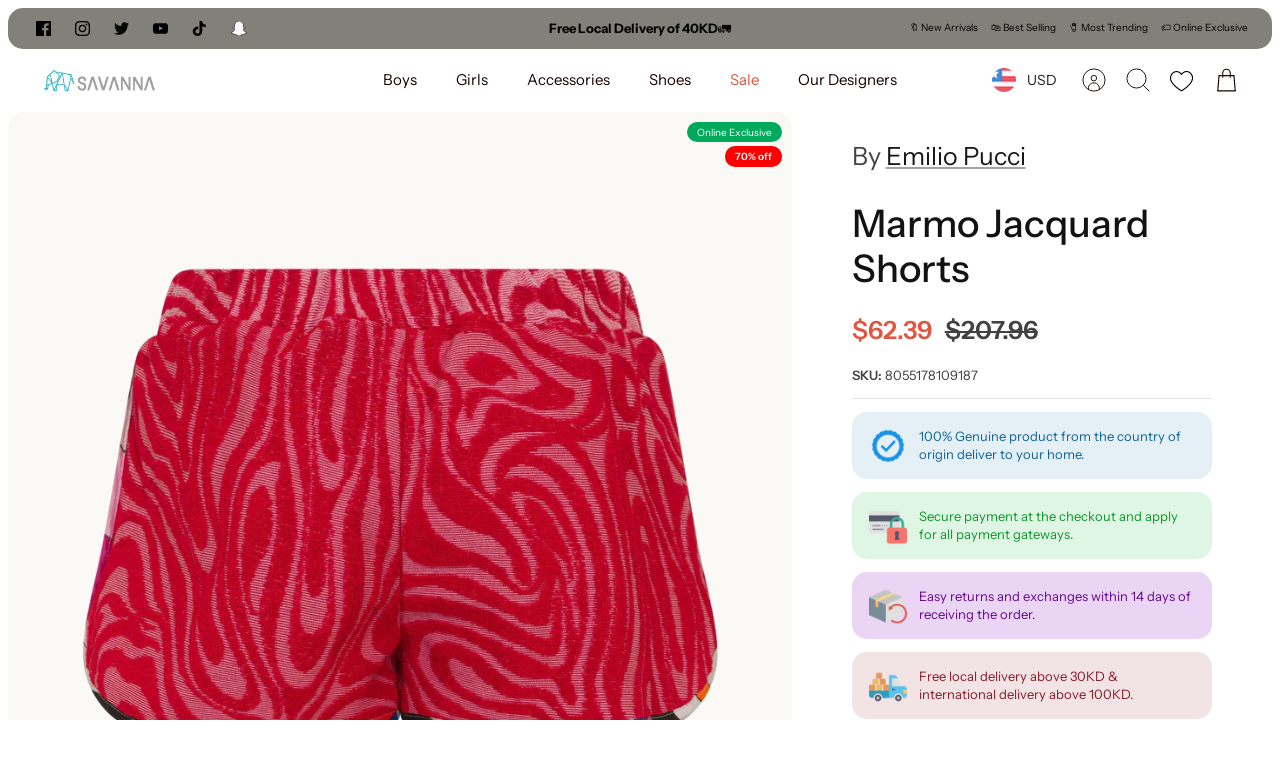

--- FILE ---
content_type: text/html; charset=utf-8
request_url: https://www.savannakwt.com/en-qa/products/emilio-pucci-marmo-jacquard-shorts
body_size: 68257
content:
<!DOCTYPE html><html lang="en" dir="ltr">
<head>
<!-- PROGRESSIFY-ME:START -->
<link rel="manifest" href="/a/progressify/savaannaa/manifest.json">
<!-- PROGRESSIFY-ME:END -->

<script>
  var inMobileApp = false;
  if (window.navigator.userAgent.includes('[co.shopney.preview]') || window.navigator.userAgent.includes('[co.shopney.savanna]') || window.navigator.userAgent.includes('[co.shopney.savanna]')) {
      inMobileApp = true;
  }
  
  if (inMobileApp){

		var css = '.breadcrumbs{ display: none !important; }  #shopify-section-template--16660299612382__16646332413f30ebb4 { display: none !important; } #shopify-section-template--16660298989790__1664557483b500cd83 { display: none !important; } #shopify-section-template--16660299710686__166462675574785711 { display: none !important; } #shopify-section-template--16660299710686__1664613695aabf6a96 { display: none !important; } #shopify-section-template--16660298989790__1664558916fd43d317 { display: none !important; } #shopify-section-template--16660298989790__166455887740418d42 { display: none !important; } #shopify-section-template--16660299055326__contact { display: none !important; } #section-id-template--16660299055326__1664556762298ef1a2 { display: none !important; } #shopify-section-template--16660299055326__16645569156ef5287d { display: none !important; } #shopify-section-template--16660299055326__1664550311b721d75d { display: none !important; } .section-newsletter { display: none !important; }  .launcher-body { display: none !important; } #shopify-section-template--16632453857502__16646332413f30ebb4 { display: none !important; } #shopify-section-template--16632453234910__166455887740418d42 { display: none !important; } #shopify-section-template--16632453234910__1664558916fd43d317 { display: none !important; } #shopify-section-template--16632453300446__contact { display: none !important; } #shopify-section-template--16632453300446__1664556762298ef1a2{ display: none !important; } #shopify-section-template--16632453300446__16645569156ef5287d { display: none !important; } #shopify-section-template--16632453955806__166462675574785711 { display: none !important; } #shopify-section-announcement-bar { display: none !important; } #section-announcement-bar { display: none !important; } #swym-plugin { display: none !important; } .cc-popup-modal { display: none !important; } .recommendation-modal__container, .recommendation-modal__backdrop { display: none !important; } #dummy-chat-button-iframe { display: none !important; }  #omnisend-dynamic-container { display: none !important; } #smile-ui-container { display: none !important; } #shopify-section-announcement { display: none; } #shopify-section-popup { display: none; } #shopify-section-header { display: none; }  #shopify-section-footer { display: none; } #pagefooter { display: none; }',
			head = document.head || document.getElementsByTagName('head')[0],
			style = document.createElement('style');
			head.appendChild(style);
			style.type = 'text/css';
			if (style.styleSheet){
			  // This is required for IE8 and below.
			  style.styleSheet.cssText = css;
			} else {
			  style.appendChild(document.createTextNode(css));
			}    
	
		var sbInt = setInterval(function(){
		
		if($(".smartbanner").length>0){
		  $(".smartbanner").hide();
		  $("html").css("margin-top", "0px");
		}
        if($("#omnisend-dynamic-container").length>0){
		  $("#omnisend-dynamic-container").css("display", "none");
		}
        if($("#remodal-overlay").length>0){
		  $("#remodal-overlay").css("display", "none !important");
		}
        if($("#remodal-wrapper").length>0){
		  $("#remodal-wrapper").css("display", "none !important");
		}
		if($("#smile-ui-container").length>0){
		  $("#smile-ui-container").css("display", "none !important");
		}
		if($("#wh-widget-send-button").length>0){
		  $("#wh-widget-send-button").css("display", "none !important");
		}
		if($(".fancybox-wrapper").length>0){
		  $(".fancybox-wrapper").css("display", "none");
		}
		if($("#rawa-widget").length>0){
		  $("#rawa-widget").css("display", "none");
		}
        if($("#smile-ui-lite-launcher-frame-container").length>0){
		  $("#smile-ui-lite-launcher-frame-container").remove();
		}

        if($("div.section-rich-text:contains('Need help?')").length>0){
		  $("div.section-rich-text:contains('Need help?')").remove();
		}
          

		}, 1);

		setTimeout(function() {
		clearInterval(sbInt);
		}, 10000);
  }
</script>
<script>
window.KiwiSizing = window.KiwiSizing === undefined ? {} : window.KiwiSizing;
KiwiSizing.shop = "savaannaa.myshopify.com";


KiwiSizing.data = {
  collections: "274505990321,280406818993,280316051633,280316772529,280456429745,280784863409,280709005489,280709038257,409819316446,374730293470,414138728670",
  tags: "10 Years,10-12 Years,12 Years,12-14 Years,14 Years,14-16 Years,2 Years,2-4 Years,4 Years,4-6 Years,6 Years,6-8 Years,8 Years,8-10 Years,Cotton,E,Elastane,Emilio Pucci,Girls,Junior Girls,Junior Girls Pants \u0026 Shorts,Junior Girls Shorts,Outlet,Outlets,Pants \u0026 Shorts,Red,SS24,Summer",
  product: "8373176959198",
  vendor: "Emilio Pucci",
  type: "Shorts",
  title: "Marmo Jacquard Shorts",
  images: ["\/\/www.savannakwt.com\/cdn\/shop\/files\/emilio-puccimarmo-jacquard-shorts8055178109132savanna-923983.jpg?v=1712406744","\/\/www.savannakwt.com\/cdn\/shop\/files\/emilio-puccimarmo-jacquard-shorts8055178109132savanna-394415.jpg?v=1712406744","\/\/www.savannakwt.com\/cdn\/shop\/files\/emilio-puccimarmo-jacquard-shorts8055178109132savanna-465291.webp?v=1712406744","\/\/www.savannakwt.com\/cdn\/shop\/files\/emilio-puccimarmo-jacquard-shorts8055178109132savanna-226707.webp?v=1712406744"],
  options: [{"name":"Color","position":1,"values":["Red"]},{"name":"Size","position":2,"values":["4 Years","6 Years","8 Years","10 Years","12 Years","14 Years","16 Years"]}],
  variants: [{"id":45078890873054,"title":"Red \/ 4 Years","option1":"Red","option2":"4 Years","option3":null,"sku":"8055178109132","requires_shipping":true,"taxable":true,"featured_image":null,"available":false,"name":"Marmo Jacquard Shorts - Red \/ 4 Years","public_title":"Red \/ 4 Years","options":["Red","4 Years"],"price":1650,"weight":450,"compare_at_price":5500,"inventory_management":"shopify","barcode":"8055178109132","requires_selling_plan":false,"selling_plan_allocations":[]},{"id":45078890971358,"title":"Red \/ 6 Years","option1":"Red","option2":"6 Years","option3":null,"sku":"8055178109156","requires_shipping":true,"taxable":true,"featured_image":null,"available":false,"name":"Marmo Jacquard Shorts - Red \/ 6 Years","public_title":"Red \/ 6 Years","options":["Red","6 Years"],"price":1650,"weight":450,"compare_at_price":5500,"inventory_management":"shopify","barcode":"8055178109156","requires_selling_plan":false,"selling_plan_allocations":[]},{"id":45078891102430,"title":"Red \/ 8 Years","option1":"Red","option2":"8 Years","option3":null,"sku":"8055178109163","requires_shipping":true,"taxable":true,"featured_image":null,"available":false,"name":"Marmo Jacquard Shorts - Red \/ 8 Years","public_title":"Red \/ 8 Years","options":["Red","8 Years"],"price":1650,"weight":450,"compare_at_price":5500,"inventory_management":"shopify","barcode":"8055178109163","requires_selling_plan":false,"selling_plan_allocations":[]},{"id":45078891233502,"title":"Red \/ 10 Years","option1":"Red","option2":"10 Years","option3":null,"sku":"8055178109170","requires_shipping":true,"taxable":true,"featured_image":null,"available":false,"name":"Marmo Jacquard Shorts - Red \/ 10 Years","public_title":"Red \/ 10 Years","options":["Red","10 Years"],"price":1920,"weight":450,"compare_at_price":6400,"inventory_management":"shopify","barcode":"8055178109170","requires_selling_plan":false,"selling_plan_allocations":[]},{"id":45078891364574,"title":"Red \/ 12 Years","option1":"Red","option2":"12 Years","option3":null,"sku":"8055178109187","requires_shipping":true,"taxable":true,"featured_image":null,"available":true,"name":"Marmo Jacquard Shorts - Red \/ 12 Years","public_title":"Red \/ 12 Years","options":["Red","12 Years"],"price":1920,"weight":450,"compare_at_price":6400,"inventory_management":"shopify","barcode":"8055178109187","requires_selling_plan":false,"selling_plan_allocations":[]},{"id":45078891495646,"title":"Red \/ 14 Years","option1":"Red","option2":"14 Years","option3":null,"sku":"8055178109200","requires_shipping":true,"taxable":true,"featured_image":null,"available":true,"name":"Marmo Jacquard Shorts - Red \/ 14 Years","public_title":"Red \/ 14 Years","options":["Red","14 Years"],"price":1920,"weight":450,"compare_at_price":6400,"inventory_management":"shopify","barcode":"8055178109200","requires_selling_plan":false,"selling_plan_allocations":[]},{"id":45078891561182,"title":"Red \/ 16 Years","option1":"Red","option2":"16 Years","option3":null,"sku":null,"requires_shipping":true,"taxable":true,"featured_image":null,"available":false,"name":"Marmo Jacquard Shorts - Red \/ 16 Years","public_title":"Red \/ 16 Years","options":["Red","16 Years"],"price":1920,"weight":450,"compare_at_price":6400,"inventory_management":"shopify","barcode":null,"requires_selling_plan":false,"selling_plan_allocations":[]}],
};

</script>
<!-- Global site tag (gtag.js) - Google Analytics -->
  <script async data-src="https://www.googletagmanager.com/gtag/js?id=G-P1L4R83QF5"></script>
  <script>
    window.dataLayer = window.dataLayer || [];
    function gtag(){dataLayer.push(arguments);}
    gtag('js', new Date());

    gtag('config', 'G-P1L4R83QF5');
  </script>

<!---Added By Mlveda--->  
<script src="https://ajax.googleapis.com/ajax/libs/jquery/3.6.4/jquery.min.js"></script>
<script>
  $mm = $.noConflict();
</script>  
<script>  
  window.addEventListener('load', function() {
    var interval = setInterval(() => {
      clearInterval(interval);
      $mm("#smile-ui-container").parent().addClass('setreward');
    }, 1000)  
  });
 
$mm(document).ready(function() {
  $mm(window).scroll(function(){
      if ($mm(this).scrollTop() > 100) {
         $('.cmtFltBtn').addClass('cmtFltBtnFix');
      } else {
         $mm('.cmtFltBtn').removeClass('cmtFltBtnFix');
      }
  });  
});
</script>  
<!---Added By Mlveda--->  
  
 <!-- Google Tag Manager -->
<script>(function(w,d,s,l,i){w[l]=w[l]||[];w[l].push({'gtm.start':
new Date().getTime(),event:'gtm.js'});var f=d.getElementsByTagName(s)[0],
j=d.createElement(s),dl=l!='dataLayer'?'&l='+l:'';j.async=true;j.src=
'https://www.googletagmanager.com/gtm.js?id='+i+dl;f.parentNode.insertBefore(j,f);
})(window,document,'script','dataLayer','GTM-T9RZ36L');</script>
<!-- End Google Tag Manager -->

<!-- Snap Pixel Code -->
<script type='text/javascript'>
(function(e,t,n){if(e.snaptr)return;var a=e.snaptr=function()
{a.handleRequest?a.handleRequest.apply(a,arguments):a.queue.push(arguments)};
a.queue=[];var s='script';r=t.createElement(s);r.async=!0;
r.src=n;var u=t.getElementsByTagName(s)[0];
u.parentNode.insertBefore(r,u);})(window,document,
'https://sc-static.net/scevent.min.js');

snaptr('init', '33f7f4fb-f842-4af5-9d5f-1a0d0b2bb98e', {
'user_email': '__INSERT_USER_EMAIL__'
});

snaptr('track', 'PAGE_VIEW');

</script>
<!-- End Snap Pixel Code -->
 
  <!-- Mode 1.0.0 -->

  <!-- Google tag (gtag.js) -->
<script async src="https://www.googletagmanager.com/gtag/js?id=AW-10969297303"></script>
<script>
  window.dataLayer = window.dataLayer || [];
  function gtag(){dataLayer.push(arguments);}
  gtag('js', new Date());

  gtag('config', 'AW-10969297303');
</script>


  <script>
  gtag('event', 'page_view', {
    'send_to': 'AW-10969297303',
    'value': '16.50',
    'items': [{
      'id': ' shopify_US_8373176959198_45078890873054',
      'google_business_vertical': 'retail'
    }]
  });
</script>

  <title>Emilio Pucci Marmo Jacquard Shorts SAVANNA</title>

  <link rel="preload" href="//www.savannakwt.com/cdn/shop/t/86/assets/styles.css?v=6861904981145148281760614414" as="style">
  <meta charset="utf-8" />
<meta name="viewport" content="width=device-width,initial-scale=1.0,minimum-scale=1.0" />
<meta http-equiv="X-UA-Compatible" content="IE=edge">

<link rel="preconnect" href="https://cdn.shopify.com" crossorigin>
<link rel="preconnect" href="https://fonts.shopify.com" crossorigin>
<link rel="preconnect" href="https://monorail-edge.shopifysvc.com"><link rel="preload" as="font" href="//www.savannakwt.com/cdn/fonts/instrument_sans/instrumentsans_n4.db86542ae5e1596dbdb28c279ae6c2086c4c5bfa.woff2" type="font/woff2" crossorigin><link rel="preload" as="font" href="//www.savannakwt.com/cdn/fonts/instrument_sans/instrumentsans_n7.e4ad9032e203f9a0977786c356573ced65a7419a.woff2" type="font/woff2" crossorigin><link rel="preload" as="font" href="//www.savannakwt.com/cdn/fonts/instrument_sans/instrumentsans_i4.028d3c3cd8d085648c808ceb20cd2fd1eb3560e5.woff2" type="font/woff2" crossorigin><link rel="preload" as="font" href="//www.savannakwt.com/cdn/fonts/instrument_sans/instrumentsans_i7.d6063bb5d8f9cbf96eace9e8801697c54f363c6a.woff2" type="font/woff2" crossorigin><link rel="preload" as="font" href="//www.savannakwt.com/cdn/fonts/instrument_sans/instrumentsans_n4.db86542ae5e1596dbdb28c279ae6c2086c4c5bfa.woff2" type="font/woff2" crossorigin><link rel="preload" as="font" href="//www.savannakwt.com/cdn/fonts/instrument_sans/instrumentsans_n5.1ce463e1cc056566f977610764d93d4704464858.woff2" type="font/woff2" crossorigin><link rel="preload" as="font" href="//www.savannakwt.com/cdn/fonts/instrument_sans/instrumentsans_n4.db86542ae5e1596dbdb28c279ae6c2086c4c5bfa.woff2" type="font/woff2" crossorigin><link rel="preload" href="//www.savannakwt.com/cdn/shop/t/86/assets/vendor.min.js?v=171821347312696842561688241621" as="script">
<link rel="preload" href="//www.savannakwt.com/cdn/shop/t/86/assets/theme.js?v=141220426055650519511689777050" as="script"><link rel="canonical" href="https://www.savannakwt.com/en-qa/products/emilio-pucci-marmo-jacquard-shorts" /><link rel="shortcut icon" href="//www.savannakwt.com/cdn/shop/files/savanna-01_1_2_256x256_e7874288-9967-4cc6-a0cb-fd159e17a4ac.png?crop=center&height=32&v=1667599061&width=32" type="image/png" /><meta name="description" content="EDITOR&#39;S NOTE Great for a fun and carefree look, these white cotton shorts for teen girls are by luxury brand PUCCI. For an added pop of colour, they have large cargo-style pockets on the sides printed with the iconic Iride pattern. Fastening with a branded popper and zip, they are made from soft broderie anglaise with a lightweight lining for added comfort and modesty. PRODUCT DETAILS Cotton Elastane Machine wash (30C) CARE Caring for your clothes is caring for the environment. Lower temperature washes and delicate spin cycles are gentler on garments and help to protect the colour, shape and structure of the fabric. Furthermore, they reduce the amount of energy used in care processes. Machine wash at max. 30ºC/86ºF with the short spin cycle Do not use bleach Do not iron Do not clean Do not tumble dry ABOUT THE BRAND Pucci&#39;s designer kids wear includes dresses, headbands and bags, which showcase the label&#39;s iconic geometric print. Expect ladylike designs th..">
<link rel="preload" as="font" href="//www.savannakwt.com/cdn/fonts/instrument_sans/instrumentsans_n6.27dc66245013a6f7f317d383a3cc9a0c347fb42d.woff2" type="font/woff2" crossorigin><style>
    @font-face {
  font-family: "Instrument Sans";
  font-weight: 400;
  font-style: normal;
  font-display: fallback;
  src: url("//www.savannakwt.com/cdn/fonts/instrument_sans/instrumentsans_n4.db86542ae5e1596dbdb28c279ae6c2086c4c5bfa.woff2") format("woff2"),
       url("//www.savannakwt.com/cdn/fonts/instrument_sans/instrumentsans_n4.510f1b081e58d08c30978f465518799851ef6d8b.woff") format("woff");
}

    @font-face {
  font-family: "Instrument Sans";
  font-weight: 700;
  font-style: normal;
  font-display: fallback;
  src: url("//www.savannakwt.com/cdn/fonts/instrument_sans/instrumentsans_n7.e4ad9032e203f9a0977786c356573ced65a7419a.woff2") format("woff2"),
       url("//www.savannakwt.com/cdn/fonts/instrument_sans/instrumentsans_n7.b9e40f166fb7639074ba34738101a9d2990bb41a.woff") format("woff");
}

    @font-face {
  font-family: "Instrument Sans";
  font-weight: 600;
  font-style: normal;
  font-display: fallback;
  src: url("//www.savannakwt.com/cdn/fonts/instrument_sans/instrumentsans_n6.27dc66245013a6f7f317d383a3cc9a0c347fb42d.woff2") format("woff2"),
       url("//www.savannakwt.com/cdn/fonts/instrument_sans/instrumentsans_n6.1a71efbeeb140ec495af80aad612ad55e19e6d0e.woff") format("woff");
}

    @font-face {
  font-family: "Instrument Sans";
  font-weight: 500;
  font-style: normal;
  font-display: fallback;
  src: url("//www.savannakwt.com/cdn/fonts/instrument_sans/instrumentsans_n5.1ce463e1cc056566f977610764d93d4704464858.woff2") format("woff2"),
       url("//www.savannakwt.com/cdn/fonts/instrument_sans/instrumentsans_n5.9079eb7bba230c9d8d8d3a7d101aa9d9f40b6d14.woff") format("woff");
}

    @font-face {
  font-family: "Instrument Sans";
  font-weight: 400;
  font-style: italic;
  font-display: fallback;
  src: url("//www.savannakwt.com/cdn/fonts/instrument_sans/instrumentsans_i4.028d3c3cd8d085648c808ceb20cd2fd1eb3560e5.woff2") format("woff2"),
       url("//www.savannakwt.com/cdn/fonts/instrument_sans/instrumentsans_i4.7e90d82df8dee29a99237cd19cc529d2206706a2.woff") format("woff");
}

    @font-face {
  font-family: "Instrument Sans";
  font-weight: 700;
  font-style: italic;
  font-display: fallback;
  src: url("//www.savannakwt.com/cdn/fonts/instrument_sans/instrumentsans_i7.d6063bb5d8f9cbf96eace9e8801697c54f363c6a.woff2") format("woff2"),
       url("//www.savannakwt.com/cdn/fonts/instrument_sans/instrumentsans_i7.ce33afe63f8198a3ac4261b826b560103542cd36.woff") format("woff");
}

    @font-face {
  font-family: "Instrument Sans";
  font-weight: 500;
  font-style: normal;
  font-display: fallback;
  src: url("//www.savannakwt.com/cdn/fonts/instrument_sans/instrumentsans_n5.1ce463e1cc056566f977610764d93d4704464858.woff2") format("woff2"),
       url("//www.savannakwt.com/cdn/fonts/instrument_sans/instrumentsans_n5.9079eb7bba230c9d8d8d3a7d101aa9d9f40b6d14.woff") format("woff");
}

    @font-face {
  font-family: "Instrument Sans";
  font-weight: 400;
  font-style: normal;
  font-display: fallback;
  src: url("//www.savannakwt.com/cdn/fonts/instrument_sans/instrumentsans_n4.db86542ae5e1596dbdb28c279ae6c2086c4c5bfa.woff2") format("woff2"),
       url("//www.savannakwt.com/cdn/fonts/instrument_sans/instrumentsans_n4.510f1b081e58d08c30978f465518799851ef6d8b.woff") format("woff");
}

    @font-face {
  font-family: "Instrument Sans";
  font-weight: 400;
  font-style: normal;
  font-display: fallback;
  src: url("//www.savannakwt.com/cdn/fonts/instrument_sans/instrumentsans_n4.db86542ae5e1596dbdb28c279ae6c2086c4c5bfa.woff2") format("woff2"),
       url("//www.savannakwt.com/cdn/fonts/instrument_sans/instrumentsans_n4.510f1b081e58d08c30978f465518799851ef6d8b.woff") format("woff");
}

    @font-face {
  font-family: "Instrument Sans";
  font-weight: 600;
  font-style: normal;
  font-display: fallback;
  src: url("//www.savannakwt.com/cdn/fonts/instrument_sans/instrumentsans_n6.27dc66245013a6f7f317d383a3cc9a0c347fb42d.woff2") format("woff2"),
       url("//www.savannakwt.com/cdn/fonts/instrument_sans/instrumentsans_n6.1a71efbeeb140ec495af80aad612ad55e19e6d0e.woff") format("woff");
}

  </style>

  <meta property="og:site_name" content="SAVANNA">
<meta property="og:url" content="https://www.savannakwt.com/en-qa/products/emilio-pucci-marmo-jacquard-shorts">
<meta property="og:title" content="Emilio Pucci Marmo Jacquard Shorts SAVANNA">
<meta property="og:type" content="product">
<meta property="og:description" content="EDITOR&#39;S NOTE Great for a fun and carefree look, these white cotton shorts for teen girls are by luxury brand PUCCI. For an added pop of colour, they have large cargo-style pockets on the sides printed with the iconic Iride pattern. Fastening with a branded popper and zip, they are made from soft broderie anglaise with a lightweight lining for added comfort and modesty. PRODUCT DETAILS Cotton Elastane Machine wash (30C) CARE Caring for your clothes is caring for the environment. Lower temperature washes and delicate spin cycles are gentler on garments and help to protect the colour, shape and structure of the fabric. Furthermore, they reduce the amount of energy used in care processes. Machine wash at max. 30ºC/86ºF with the short spin cycle Do not use bleach Do not iron Do not clean Do not tumble dry ABOUT THE BRAND Pucci&#39;s designer kids wear includes dresses, headbands and bags, which showcase the label&#39;s iconic geometric print. Expect ladylike designs th.."><meta property="og:image" content="http://www.savannakwt.com/cdn/shop/files/emilio-puccimarmo-jacquard-shorts8055178109132savanna-923983_1200x1200.jpg?v=1712406744">
  <meta property="og:image:secure_url" content="https://www.savannakwt.com/cdn/shop/files/emilio-puccimarmo-jacquard-shorts8055178109132savanna-923983_1200x1200.jpg?v=1712406744">
  <meta property="og:image:width" content="2048">
  <meta property="og:image:height" content="2048"><meta property="og:price:amount" content="19.20">
  <meta property="og:price:currency" content="KWD"><meta name="twitter:site" content="@savannakwt"><meta name="twitter:card" content="summary_large_image">
<meta name="twitter:title" content="Emilio Pucci Marmo Jacquard Shorts SAVANNA">
<meta name="twitter:description" content="EDITOR&#39;S NOTE Great for a fun and carefree look, these white cotton shorts for teen girls are by luxury brand PUCCI. For an added pop of colour, they have large cargo-style pockets on the sides printed with the iconic Iride pattern. Fastening with a branded popper and zip, they are made from soft broderie anglaise with a lightweight lining for added comfort and modesty. PRODUCT DETAILS Cotton Elastane Machine wash (30C) CARE Caring for your clothes is caring for the environment. Lower temperature washes and delicate spin cycles are gentler on garments and help to protect the colour, shape and structure of the fabric. Furthermore, they reduce the amount of energy used in care processes. Machine wash at max. 30ºC/86ºF with the short spin cycle Do not use bleach Do not iron Do not clean Do not tumble dry ABOUT THE BRAND Pucci&#39;s designer kids wear includes dresses, headbands and bags, which showcase the label&#39;s iconic geometric print. Expect ladylike designs th..">


  <link href="//www.savannakwt.com/cdn/shop/t/86/assets/styles.css?v=6861904981145148281760614414" rel="stylesheet" type="text/css" media="all" />
<link rel="preload" href="//www.savannakwt.com/cdn/shop/t/86/assets/swatches.css?v=163164694377642977311696319809" as="style">
    <link href="//www.savannakwt.com/cdn/shop/t/86/assets/swatches.css?v=163164694377642977311696319809" rel="stylesheet" type="text/css" media="all" />
<script>
    window.theme = window.theme || {};
    theme.money_format_with_product_code_preference = "\u003cspan class=money\u003e{{amount}} KD\u003c\/span\u003e";
    theme.money_format = "\u003cspan class=money\u003e{{amount}} KD\u003c\/span\u003e";
    theme.strings = {
      previous: "Previous",
      next: "Next",
      addressError: "Error looking up that address",
      addressNoResults: "No results for that address",
      addressQueryLimit: "You have exceeded the Google API usage limit. Consider upgrading to a \u003ca href=\"https:\/\/developers.google.com\/maps\/premium\/usage-limits\"\u003ePremium Plan\u003c\/a\u003e.",
      authError: "There was a problem authenticating your Google Maps API Key.",
      icon_labels_left: "Left",
      icon_labels_right: "Right",
      icon_labels_down: "Down",
      icon_labels_close: "Close",
      icon_labels_plus: "Plus",
      imageSlider: "Image slider",
      cart_terms_confirmation: "You must agree to the terms and conditions before continuing.",
      cart_general_quantity_too_high: "You can only have [QUANTITY] in your cart",
      products_listing_from: "From",
      products_product_add_to_cart: "Add to Cart",
      products_variant_no_stock: "Sold out",
      products_variant_non_existent: "Unavailable",
      products_product_pick_a: "Pick a",
      general_navigation_menu_toggle_aria_label: "Toggle menu",
      general_accessibility_labels_close: "Close",
      products_product_added_to_cart: "Added to cart",
      general_quick_search_pages: "Pages",
      general_quick_search_no_results: "Sorry, we couldn\u0026#39;t find any results"
    };
    theme.routes = {
      search_url: '/en-qa/search',
      cart_url: '/en-qa/cart',
      cart_add_url: '/en-qa/cart/add.js',
      cart_change_url: '/en-qa/cart/change.js',
      cart_update_url: '/en-qa/cart/update.js',
      predictive_search_url: '/en-qa/search/suggest'
    };
    theme.settings = {
      cart_type: "drawer",
      quickbuy_style: "button",
      quickbuy_visibility: "hover",
      avoid_orphans: true,
      qb_enable_sticky_cols: true
    };
    document.documentElement.classList.add('js');

    theme.enqueueStyleUpdateQueue = [];
    theme.enqueueStyleUpdateTimeoutId = null;
    theme.enqueueStyleUpdate = (cb) => {
      clearTimeout(theme.enqueueStyleUpdateTimeoutId);
      theme.enqueueStyleUpdateQueue.push(cb);
      theme.enqueueStyleUpdateTimeoutId = setTimeout(() => {
        while (theme.enqueueStyleUpdateQueue.length > 0) {
          theme.enqueueStyleUpdateQueue.pop()();
        }
      }, 0);
    }
  </script>

  <script src="//www.savannakwt.com/cdn/shop/t/86/assets/vendor.min.js?v=171821347312696842561688241621" defer></script>
  <script src="//www.savannakwt.com/cdn/shop/t/86/assets/theme.js?v=141220426055650519511689777050" defer></script><script>window.performance && window.performance.mark && window.performance.mark('shopify.content_for_header.start');</script><meta name="google-site-verification" content="d5yhXYvDD6B_2WZpFCjHSQPIGCn5bVCn5suifntvwE0">
<meta name="google-site-verification" content="d5yhXYvDD6B_2WZpFCjHSQPIGCn5bVCn5suifntvwE0">
<meta id="shopify-digital-wallet" name="shopify-digital-wallet" content="/58953040049/digital_wallets/dialog">
<meta name="shopify-checkout-api-token" content="3a4fb846a2c8250116f0c429b3e77162">
<meta id="in-context-paypal-metadata" data-shop-id="58953040049" data-venmo-supported="false" data-environment="production" data-locale="en_US" data-paypal-v4="true" data-currency="KWD">
<link rel="alternate" hreflang="x-default" href="https://www.savannakwt.com/products/emilio-pucci-marmo-jacquard-shorts">
<link rel="alternate" hreflang="en" href="https://www.savannakwt.com/products/emilio-pucci-marmo-jacquard-shorts">
<link rel="alternate" hreflang="en-BH" href="https://www.savannakwt.com/en-bh/products/emilio-pucci-marmo-jacquard-shorts">
<link rel="alternate" hreflang="en-SA" href="https://www.savannakwt.com/en-sa/products/emilio-pucci-marmo-jacquard-shorts">
<link rel="alternate" hreflang="en-QA" href="https://www.savannakwt.com/en-qa/products/emilio-pucci-marmo-jacquard-shorts">
<link rel="alternate" hreflang="en-AE" href="https://www.savannakwt.com/en-ae/products/emilio-pucci-marmo-jacquard-shorts">
<link rel="alternate" hreflang="en-OM" href="https://www.savannakwt.com/en-om/products/emilio-pucci-marmo-jacquard-shorts">
<link rel="alternate" type="application/json+oembed" href="https://www.savannakwt.com/en-qa/products/emilio-pucci-marmo-jacquard-shorts.oembed">
<script async="async" src="/checkouts/internal/preloads.js?locale=en-QA"></script>
<script id="shopify-features" type="application/json">{"accessToken":"3a4fb846a2c8250116f0c429b3e77162","betas":["rich-media-storefront-analytics"],"domain":"www.savannakwt.com","predictiveSearch":true,"shopId":58953040049,"locale":"en"}</script>
<script>var Shopify = Shopify || {};
Shopify.shop = "savaannaa.myshopify.com";
Shopify.locale = "en";
Shopify.currency = {"active":"KWD","rate":"1.0"};
Shopify.country = "QA";
Shopify.theme = {"name":"Live Mode","id":136819769566,"schema_name":"Mode","schema_version":"1.0.0","theme_store_id":null,"role":"main"};
Shopify.theme.handle = "null";
Shopify.theme.style = {"id":null,"handle":null};
Shopify.cdnHost = "www.savannakwt.com/cdn";
Shopify.routes = Shopify.routes || {};
Shopify.routes.root = "/en-qa/";</script>
<script type="module">!function(o){(o.Shopify=o.Shopify||{}).modules=!0}(window);</script>
<script>!function(o){function n(){var o=[];function n(){o.push(Array.prototype.slice.apply(arguments))}return n.q=o,n}var t=o.Shopify=o.Shopify||{};t.loadFeatures=n(),t.autoloadFeatures=n()}(window);</script>
<script id="shop-js-analytics" type="application/json">{"pageType":"product"}</script>
<script defer="defer" async type="module" src="//www.savannakwt.com/cdn/shopifycloud/shop-js/modules/v2/client.init-shop-cart-sync_C5BV16lS.en.esm.js"></script>
<script defer="defer" async type="module" src="//www.savannakwt.com/cdn/shopifycloud/shop-js/modules/v2/chunk.common_CygWptCX.esm.js"></script>
<script type="module">
  await import("//www.savannakwt.com/cdn/shopifycloud/shop-js/modules/v2/client.init-shop-cart-sync_C5BV16lS.en.esm.js");
await import("//www.savannakwt.com/cdn/shopifycloud/shop-js/modules/v2/chunk.common_CygWptCX.esm.js");

  window.Shopify.SignInWithShop?.initShopCartSync?.({"fedCMEnabled":true,"windoidEnabled":true});

</script>
<script>(function() {
  var isLoaded = false;
  function asyncLoad() {
    if (isLoaded) return;
    isLoaded = true;
    var urls = ["https:\/\/app.kiwisizing.com\/web\/js\/dist\/kiwiSizing\/plugin\/SizingPlugin.prod.js?v=330\u0026shop=savaannaa.myshopify.com",""];
    for (var i = 0; i < urls.length; i++) {
      var s = document.createElement('script');
      s.type = 'text/javascript';
      s.async = true;
      s.src = urls[i];
      var x = document.getElementsByTagName('script')[0];
      x.parentNode.insertBefore(s, x);
    }
  };
  if(window.attachEvent) {
    window.attachEvent('onload', asyncLoad);
  } else {
    window.addEventListener('load', asyncLoad, false);
  }
})();</script>
<script id="__st">var __st={"a":58953040049,"offset":10800,"reqid":"852a7bcd-8df5-45d0-988f-6fbe88166184-1768839865","pageurl":"www.savannakwt.com\/en-qa\/products\/emilio-pucci-marmo-jacquard-shorts","u":"45c1c8d509da","p":"product","rtyp":"product","rid":8373176959198};</script>
<script>window.ShopifyPaypalV4VisibilityTracking = true;</script>
<script id="captcha-bootstrap">!function(){'use strict';const t='contact',e='account',n='new_comment',o=[[t,t],['blogs',n],['comments',n],[t,'customer']],c=[[e,'customer_login'],[e,'guest_login'],[e,'recover_customer_password'],[e,'create_customer']],r=t=>t.map((([t,e])=>`form[action*='/${t}']:not([data-nocaptcha='true']) input[name='form_type'][value='${e}']`)).join(','),a=t=>()=>t?[...document.querySelectorAll(t)].map((t=>t.form)):[];function s(){const t=[...o],e=r(t);return a(e)}const i='password',u='form_key',d=['recaptcha-v3-token','g-recaptcha-response','h-captcha-response',i],f=()=>{try{return window.sessionStorage}catch{return}},m='__shopify_v',_=t=>t.elements[u];function p(t,e,n=!1){try{const o=window.sessionStorage,c=JSON.parse(o.getItem(e)),{data:r}=function(t){const{data:e,action:n}=t;return t[m]||n?{data:e,action:n}:{data:t,action:n}}(c);for(const[e,n]of Object.entries(r))t.elements[e]&&(t.elements[e].value=n);n&&o.removeItem(e)}catch(o){console.error('form repopulation failed',{error:o})}}const l='form_type',E='cptcha';function T(t){t.dataset[E]=!0}const w=window,h=w.document,L='Shopify',v='ce_forms',y='captcha';let A=!1;((t,e)=>{const n=(g='f06e6c50-85a8-45c8-87d0-21a2b65856fe',I='https://cdn.shopify.com/shopifycloud/storefront-forms-hcaptcha/ce_storefront_forms_captcha_hcaptcha.v1.5.2.iife.js',D={infoText:'Protected by hCaptcha',privacyText:'Privacy',termsText:'Terms'},(t,e,n)=>{const o=w[L][v],c=o.bindForm;if(c)return c(t,g,e,D).then(n);var r;o.q.push([[t,g,e,D],n]),r=I,A||(h.body.append(Object.assign(h.createElement('script'),{id:'captcha-provider',async:!0,src:r})),A=!0)});var g,I,D;w[L]=w[L]||{},w[L][v]=w[L][v]||{},w[L][v].q=[],w[L][y]=w[L][y]||{},w[L][y].protect=function(t,e){n(t,void 0,e),T(t)},Object.freeze(w[L][y]),function(t,e,n,w,h,L){const[v,y,A,g]=function(t,e,n){const i=e?o:[],u=t?c:[],d=[...i,...u],f=r(d),m=r(i),_=r(d.filter((([t,e])=>n.includes(e))));return[a(f),a(m),a(_),s()]}(w,h,L),I=t=>{const e=t.target;return e instanceof HTMLFormElement?e:e&&e.form},D=t=>v().includes(t);t.addEventListener('submit',(t=>{const e=I(t);if(!e)return;const n=D(e)&&!e.dataset.hcaptchaBound&&!e.dataset.recaptchaBound,o=_(e),c=g().includes(e)&&(!o||!o.value);(n||c)&&t.preventDefault(),c&&!n&&(function(t){try{if(!f())return;!function(t){const e=f();if(!e)return;const n=_(t);if(!n)return;const o=n.value;o&&e.removeItem(o)}(t);const e=Array.from(Array(32),(()=>Math.random().toString(36)[2])).join('');!function(t,e){_(t)||t.append(Object.assign(document.createElement('input'),{type:'hidden',name:u})),t.elements[u].value=e}(t,e),function(t,e){const n=f();if(!n)return;const o=[...t.querySelectorAll(`input[type='${i}']`)].map((({name:t})=>t)),c=[...d,...o],r={};for(const[a,s]of new FormData(t).entries())c.includes(a)||(r[a]=s);n.setItem(e,JSON.stringify({[m]:1,action:t.action,data:r}))}(t,e)}catch(e){console.error('failed to persist form',e)}}(e),e.submit())}));const S=(t,e)=>{t&&!t.dataset[E]&&(n(t,e.some((e=>e===t))),T(t))};for(const o of['focusin','change'])t.addEventListener(o,(t=>{const e=I(t);D(e)&&S(e,y())}));const B=e.get('form_key'),M=e.get(l),P=B&&M;t.addEventListener('DOMContentLoaded',(()=>{const t=y();if(P)for(const e of t)e.elements[l].value===M&&p(e,B);[...new Set([...A(),...v().filter((t=>'true'===t.dataset.shopifyCaptcha))])].forEach((e=>S(e,t)))}))}(h,new URLSearchParams(w.location.search),n,t,e,['guest_login'])})(!0,!0)}();</script>
<script integrity="sha256-4kQ18oKyAcykRKYeNunJcIwy7WH5gtpwJnB7kiuLZ1E=" data-source-attribution="shopify.loadfeatures" defer="defer" src="//www.savannakwt.com/cdn/shopifycloud/storefront/assets/storefront/load_feature-a0a9edcb.js" crossorigin="anonymous"></script>
<script data-source-attribution="shopify.dynamic_checkout.dynamic.init">var Shopify=Shopify||{};Shopify.PaymentButton=Shopify.PaymentButton||{isStorefrontPortableWallets:!0,init:function(){window.Shopify.PaymentButton.init=function(){};var t=document.createElement("script");t.src="https://www.savannakwt.com/cdn/shopifycloud/portable-wallets/latest/portable-wallets.en.js",t.type="module",document.head.appendChild(t)}};
</script>
<script data-source-attribution="shopify.dynamic_checkout.buyer_consent">
  function portableWalletsHideBuyerConsent(e){var t=document.getElementById("shopify-buyer-consent"),n=document.getElementById("shopify-subscription-policy-button");t&&n&&(t.classList.add("hidden"),t.setAttribute("aria-hidden","true"),n.removeEventListener("click",e))}function portableWalletsShowBuyerConsent(e){var t=document.getElementById("shopify-buyer-consent"),n=document.getElementById("shopify-subscription-policy-button");t&&n&&(t.classList.remove("hidden"),t.removeAttribute("aria-hidden"),n.addEventListener("click",e))}window.Shopify?.PaymentButton&&(window.Shopify.PaymentButton.hideBuyerConsent=portableWalletsHideBuyerConsent,window.Shopify.PaymentButton.showBuyerConsent=portableWalletsShowBuyerConsent);
</script>
<script>
  function portableWalletsCleanup(e){e&&e.src&&console.error("Failed to load portable wallets script "+e.src);var t=document.querySelectorAll("shopify-accelerated-checkout .shopify-payment-button__skeleton, shopify-accelerated-checkout-cart .wallet-cart-button__skeleton"),e=document.getElementById("shopify-buyer-consent");for(let e=0;e<t.length;e++)t[e].remove();e&&e.remove()}function portableWalletsNotLoadedAsModule(e){e instanceof ErrorEvent&&"string"==typeof e.message&&e.message.includes("import.meta")&&"string"==typeof e.filename&&e.filename.includes("portable-wallets")&&(window.removeEventListener("error",portableWalletsNotLoadedAsModule),window.Shopify.PaymentButton.failedToLoad=e,"loading"===document.readyState?document.addEventListener("DOMContentLoaded",window.Shopify.PaymentButton.init):window.Shopify.PaymentButton.init())}window.addEventListener("error",portableWalletsNotLoadedAsModule);
</script>

<script type="module" src="https://www.savannakwt.com/cdn/shopifycloud/portable-wallets/latest/portable-wallets.en.js" onError="portableWalletsCleanup(this)" crossorigin="anonymous"></script>
<script nomodule>
  document.addEventListener("DOMContentLoaded", portableWalletsCleanup);
</script>

<script id='scb4127' type='text/javascript' async='' src='https://www.savannakwt.com/cdn/shopifycloud/privacy-banner/storefront-banner.js'></script><link id="shopify-accelerated-checkout-styles" rel="stylesheet" media="screen" href="https://www.savannakwt.com/cdn/shopifycloud/portable-wallets/latest/accelerated-checkout-backwards-compat.css" crossorigin="anonymous">
<style id="shopify-accelerated-checkout-cart">
        #shopify-buyer-consent {
  margin-top: 1em;
  display: inline-block;
  width: 100%;
}

#shopify-buyer-consent.hidden {
  display: none;
}

#shopify-subscription-policy-button {
  background: none;
  border: none;
  padding: 0;
  text-decoration: underline;
  font-size: inherit;
  cursor: pointer;
}

#shopify-subscription-policy-button::before {
  box-shadow: none;
}

      </style>
<script id="sections-script" data-sections="product-recommendations" defer="defer" src="//www.savannakwt.com/cdn/shop/t/86/compiled_assets/scripts.js?28127"></script>
<script>window.performance && window.performance.mark && window.performance.mark('shopify.content_for_header.end');</script><script type="text/javascript">if(typeof window.hulkappsWishlist === 'undefined') {
        window.hulkappsWishlist = {};
        }
        window.hulkappsWishlist.baseURL = '/apps/advanced-wishlist/api';
        window.hulkappsWishlist.hasAppBlockSupport = '1';
        </script>
  <style>
    .logo-area__right .wishlist-total-count[data-total="0"] {
  display: none !important;
}
 .desktop-wishlist-header{
      display:flex;
      align-items: center;
      justify-content: center;
      height: 44px;
      min-width: 44px;
      margin-top: 0px;
      padding-top: 6px;
}
.logo-area__right__inner a:hover {
    background: #f2f2f2;
    border-radius: 50%;
}
@media(min-width: 768px) {
  .product-mini-block:hover .wishlist-engine{
    opacity:1;
  }
  .cart-item__quantity{
      width: calc(3em + 99px) !important;
  }
}
.logo img{
    max-width: 135px !important;
}  
@media(max-width: 767px) and (min-width: 376px){
  .logo-area__middle--logo-image,.logo img{
        max-width: 180px !important;
  }
  .header-account-link{
     justify-content: center;
  }
}
@media(max-width: 575px) {

    .desktop-wishlist-header{
      justify-content: right;
      height: 44px;
      min-width: 36px;
    }
    .header-account-link{
      min-width:unset !important;
    }
    
  .logo-area__right__inner a:hover {
    background: #fff;
    border-radius: unset;
  }
  .cart-item__remove-row.wishlist-raw{
        position: absolute;
    bottom: -5px;
    right: 0;
    text-align: end;
  }
}
    
@media(max-width: 320px){
  .desktop-wishlist-header {
      margin-left: 10px;
      min-width: unset !important;
  }
  .logo img{
      max-width: 100px !important;
  }    
  .show-search-link{
        min-width: 34px !important;
  }
  .wishlist-engine-cart{
    position: absolute;
    bottom: -5px;
    right: 0px;
  }  
}
.mobile-wishlist-header{
   margin-left: 3px;
   padding-top: 6px;
   margin-right: 10px;
}
.wishlist-engine,.wishlist-engine-cart{
  cursor: pointer;
}
.product-purchase-form .wishlist-engine{
    min-height: 48px !important;
    box-sizing: border-box !important;
    width: 100% !important;
    background: #1d1d1b !important;
    border: 1.5px solid #1d1d1b !important;
    border-radius: 30px !important;
    color: #fff !important;
    margin-bottom: 10px !important;  
    -webkit-tap-highlight-color: transparent;
}
.product-purchase-form .wishlist-button-border.wishlist-engine-button{
    border: 0;
    background: none;
    color: inherit;
    width: 100%;
    padding: 0;
    padding: 13px 31px;
    font-size: 13px;
    line-height: 13px;
}
.product-purchase-form .wishlist-button-border.wishlist-engine-button svg{
  width:20px !important;
  height: 20px !important;
}
.product-purchase-form .wishlist-engine:hover,.product-purchase-form .wishlist-engine[data-added="true"]{
  background: #fff !important;
  border: 1.5px solid red !important;
  color: red !important;
}
.product-purchase-form .wishlist-button-border.wishlist-engine-button:hover{
  color: red;
}
.product-purchase-form .wishlist-engine[data-added="false"]:hover {
    background: #fff !important;
    border: 1.5px solid red!important;
    color: red!important;
}
  .product-purchase-form  .wishlist-engine[data-added="true"]:hover{
    background: #fff!important;
    border: 1.5px solid red!important;
    color: red!important;
  } 
}
.product-purchase-form .quantity-submit-row .quantity-submit-row__submit{
   margin-bottom: 10px !important;  
}

.product-block .wishlist-engine{
    position: absolute;
    opacity: 0;
    z-index: 9;
    padding: 8px 6px !important;
    background: #fff;
    bottom: 48px;
    right: 10px;
    border-radius: 50%;
    background: #ffffff;
    transition: all .1s ease-out;
    stroke-width: 2;
    stroke: currentColor;
}
.navigation__mobile-products .product-block .wishlist-engine{
    padding: 6px 6px !important;
}
.product-block .wishlist-engine[data-added="false"]{
    color:#414141 !important;
}
.product-block .wishlist-engine[data-added="true"]{
    color: red !important;
}
.product-block .wishlist-engine:hover{
    box-shadow: 1px 1px 12px #0000001a;
}
.product-block .wishlist-engine svg{
  height: 15px !important;
  width: 25px !important;
}

.logo-area__right .wishlist-total-count{
    position: absolute;
    top: -8px;
    right: -5px;
    padding: 3px;
    font-size: 9px;
    line-height: 1em;
    font-weight: 500;
    white-space: nowrap;
    min-width: 15px;
    text-align: center;
    background: #150101;
    color: #fff;
    border-radius: 12px;
}
.logo-area__right .wishlist-h-count.wishlist-total-count{
    position: absolute !important;
    top: -3px !important;
    right: -5px !important;
}
.cart-link__icon svg{
    width: 27px !important;
    height: 27px !important;
}


@media (max-width:768px){
  .product-block .wishlist-engine{
    opacity: 11;
    z-index: 9;
    top: 10px;
    bottom: auto;
  }
}
.wishlist-popup{
  z-index:99999999;
}
button.wishlist-cart{
    font-size: 13px;
    line-height: 1em;
    height: auto;
    text-decoration: none!important;
    cursor: pointer;
    padding: 13px 31px;
    vertical-align: middle;
    text-align: center;
    border-radius: 30px;
    transition: background-color .1s,color .1s,border-color .1s,opacity .1s,transform 50ms;
    display: inline-block;
    font-family: "Swiss 721",serif;
    font-weight: 400;
    font-style: normal;
    -webkit-tap-highlight-color: transparent;
    text-transform: unset;
}
.wh-search-icon{
  left: unset;
  top: 10px !important; 
  right: 15px !important; 
  width: 15px !important; 
}
.wh-search-icon svg{
    stroke-width: 1;
    width: 24px !important; 
    height: 24px !important; 
    transition: fill .1s;
}
  .wishlist-form{
    background: rgba(0,0,0,.05) !important;
    border-radius: 8px !important;
    padding: 0 !important;
  }
#wishlist-input{ border: none !important;}
#wishlist-input, #wishlist-input:focus{
    width: 100% !important;
    background: transparent !important;
    box-shadow: none !important;
    color: inherit !important;
    font-size: inherit !important;
    line-height: 1.5em !important;
    padding: 12px 12px 12px 50px !important;
}
button.wishlist-cart:hover {
  background: #48bed0 !important;
  border-color: #48bed0 !important;
}
.wh-pro-button button{
  padding:0
}
button.wh-wishlist-remove.wishlist_page_remove_product:hover{
    background: #fff;
    border-color: #fff;
}
.wishlist-page{
  padding:0 !important;
}

.wishlist-page .headerwishlist{
 justify-content: end;
/*   display:none !important; */
}
.wishlist-page .headerwishlist .wishlist-heading{
display:none!important;
}
    
.product-mini-block__cta .wishlist-icon svg{
    stroke-width: 2;
    width: 18px !important;
    height: 18px !important;
}
.product-mini-block__cta .wishlist-icon{
      display:unset !important;
}
.product-mini-block__cta .wishlist-engine{
    padding: 9px;
    color: #414141!important;
    background: #ffffff;
    border-radius: 30px;
    transition: all .1s ease-out;
    height: 36px;
    margin-top: -6px;
    padding-top: 8px;
    opacity:1;
}

.product-mini-block .wishlist-engine:hover{
  box-shadow: 1px 1px 12px #0000001a;
}
.product-mini-block__cta .wishlist-engine[data-added="true"]{
  color: red !important;
}
.wh-wishlist-remove svg{
opacity:0.6;
transition:0.2s all;
}

.wh-wishlist-remove:hover svg{
opacity:1;
}
@media (max-width:575px){
  .product-mini-block__inner .product-mini-block__cta:last-child{
    /*display:none !important;*/ /*comment by mlveda*/
  }
}
@media (min-width:525px){
   .wishlist-share li a{
    border:unset;
  }
  .wishlist-share li a:hover{
    background: #f2f2f2;
    border-radius: 50%;
  }
  .wishlist-share li svg{
    vertical-align: middle;
    margin-top: -5px;
  }
}
  .mobile-share{
    margin-top: 10px;
  }
.feature-link .wishlist-icon svg{
  display:none;
}
.feature-link.wishlist-engine{
  display:flex;
  justify-content: center;
}
.wishlist-text, .wishlist-count{
  padding-left: 0px !important;
}
.feature-link .wishlist-engine-button,  .feature-link .wishlist-engine-button:hover, .feature-link .wishlist-engine-button:focus{
    padding: 0 !important;
    background: unset !important;
    color: unset !important;
    font-size: unset !important;
    border:0px !important;
}
.feature-link .wishlist-text{
    text-decoration: underline;
    text-underline-offset: 2px;
    text-decoration-color: #17171766;
    text-decoration-thickness: 1px;
}
.feature-link:hover .wishlist-text {
    text-decoration-color: #171717;
}
.wihslist-meta h3, .wh-pro-meta h3{
/*     margin: 1em 0 5px !important; */
       margin: 0px 0 5px !important;

}
.wh-pro-button{
    padding-top: 10px !important;
}
#wishlist-input:focus, #wishlist-input:hover {
  border: 1.5px solid #979797 !important;
}
  </style>

        <script>
        window.bucksCC = window.bucksCC || {};
        window.bucksCC.config = {}; window.bucksCC.reConvert = function () {};
        "function"!=typeof Object.assign&&(Object.assign=function(n){if(null==n)throw new TypeError("Cannot convert undefined or null to object");for(var r=Object(n),t=1;t<arguments.length;t++){var e=arguments[t];if(null!=e)for(var o in e)e.hasOwnProperty(o)&&(r[o]=e[o])}return r});
        Object.assign(window.bucksCC.config, {"id":null,"active":true,"userCurrency":"","selectedCurrencies":"[{\"KWD\":\"Kuwaiti Dinar (KWD)\"},{\"SAR\":\"Saudi Riyal (SAR)\"},{\"AED\":\"United Arab Emirates Dirham (AED)\"},{\"BHD\":\"Bahraini Dinar (BHD)\"},{\"QAR\":\"Qatari Rial (QAR)\"},{\"OMR\":\"Omani Rial (OMR)\"},{\"USD\":\"US Dollar (USD)\"},{\"CAD\":\"Canadian Dollar (CAD)\"},{\"GBP\":\"British Pound (GBP)\"},{\"EUR\":\"Euro (EUR)\"}]","autoSwitchCurrencyLocationBased":true,"moneyWithCurrencyFormat":false,"autoSwitchOnlyToPreferredCurrency":false,"showCurrencyCodesOnly":false,"displayPositionType":"fixedPosition","displayPosition":"bottom_left","customPosition":".logo-area__right__inner","positionPlacement":"before","mobileDisplayPositionType":"fixedPosition","mobileDisplayPosition":"bottom_left","mobileCustomPosition":".section-footer__lower-menu__list","mobilePositionPlacement":"after","showInDesktop":true,"showInMobileDevice":true,"showOriginalPriceOnMouseHover":true,"customOptionsPlacement":false,"optionsPlacementType":"left_upwards","customOptionsPlacementMobile":true,"optionsPlacementTypeMobile":"right_upwards","cartNotificationStatus":false,"cartNotificationMessage":"Please convert the current currency from the payment portal if you want to pay in your currency.","cartNotificationBackgroundColor":"rgba(251,249,246,1)","cartNotificationTextColor":"rgba(30,30,30,1)","roundingDecimal":0.99,"priceRoundingType":"none","defaultCurrencyRounding":false,"integrateWithOtherApps":true,"themeType":"default","backgroundColor":"rgba(255,255,255,1)","textColor":"rgba(30,30,30,1)","hoverColor":"rgba(242,242,242,1)","borderStyle":"noBorder","instantLoader":true,"darkMode":false,"flagStyle":"modern","flagTheme":"circle","flagDisplayOption":"showFlagAndCurrency","trigger":"","watchUrls":"","expertSettings":"{\"css\":\"\\n.bucksDesktop.hxoSelectTheme .buckscc-select-styled:after {\\n    display: none!important;\\n}\\n.bucksDesktop.hxoSelectTheme.hxoFlag-circle .buckscc-select .buckscc-select-styled:hover {\\n    background: #f2f2f2;\\n    border-radius: 50%;\\n}\\n.bucksDesktop .hxoFlag {\\n margin-right: 0px;\\n}\\n.bucksDesktop.hxoSelectTheme.hxoFlag-circle .buckscc-select .hxoFlag {\\n    width: 24px;\\n    height: 24px;\\n    min-width: 24px;\\n}\\n.bucksDesktop.hxoSelectTheme .flagWrapper {\\n    min-width: 24px;\\n}\\n\\n.bucksDesktop.hxoSelectTheme.hxo-relative {\\n    margin-right: 1px;\\n}\\n.bucksDesktop.hxoSelectTheme .buckscc-select-styled {\\n    transition: none;\\n}\\n.bucksDesktop.hxoSelectTheme .buckscc-select-styled {\\n    padding: 10px;\\n}\\n.hxoSelectTheme .buckscc-select ::-webkit-scrollbar-track-piece {\\n    background: transparent;\\n}\\n.hxoSelectTheme.hxo-mobile_relative {\\n    margin-left: 0px!important;\\n}\\n.bucksDesktop span.bucks-selected {\\n    display: none;\\n}\\nproduct-block .hxo-price-hover:after {\\n    border-color: #fff transparent;\\n    border-style: solid;\\n    border-width: 7px 7px 0px;\\n    top: unset;\\n    content: \\\"\\\";\\n    display: block;\\n    left: 31px;\\n    position: absolute;\\n    bottom: -7px;\\n}\\nproduct-block .hxo-slide-up {\\n    animation: hxo-slide-up 0.4s ease;\\n    opacity: 1;\\n    left: 0;\\n    left: -65px;\\n    top: -43px;\\n    z-index: 999999;\\n    transform: translateY(0);\\n}\\n.hxoSelectTheme.bucksMobile.hxo-mobile_relative {\\n    margin-bottom: 20px;\\n}\\n\\n.hxoSelectTheme.bucksMobile.hxo-mobile_relative {\\n    z-index: 7777; \\n}\\n\\n.hxo-price-hover,.hxo-hover-original-price {\\n    transition: none !important;\\ntransform:none !important;\\n}\\n\\n.product-price__compare{\\n    opacity : 1 !important;\\n}\\n\\n@media screen and (max-width: 767px){\\n.hxoSelectTheme.bucksMobile.hxo-mobile_relative {\\nmargin-bottom: 15px!important;\\nmargin-top: 15px;\\n}}\"}"}, { money_format: "\u003cspan class=money\u003e{{amount}} KD\u003c\/span\u003e", money_with_currency_format: "\u003cspan class=money\u003e{{amount}} KD\u003c\/span\u003e", userCurrency: "KWD" }); window.bucksCC.config.multiCurrencies = [];  window.bucksCC.config.multiCurrencies = "KWD".split(',') || ''; window.bucksCC.config.cartCurrency = "KWD" || ''; self.fetch||(self.fetch=function(e,n){return n=n||{},new Promise(function(t,s){var r=new XMLHttpRequest,o=[],u=[],i={},a=function(){return{ok:2==(r.status/100|0),statusText:r.statusText,status:r.status,url:r.responseURL,text:function(){return Promise.resolve(r.responseText)},json:function(){return Promise.resolve(JSON.parse(r.responseText))},blob:function(){return Promise.resolve(new Blob([r.response]))},clone:a,headers:{keys:function(){return o},entries:function(){return u},get:function(e){return i[e.toLowerCase()]},has:function(e){return e.toLowerCase()in i}}}};for(var c in r.open(n.method||"get",e,!0),r.onload=function(){r.getAllResponseHeaders().replace(/^(.*?):[^S\n]*([sS]*?)$/gm,function(e,n,t){o.push(n=n.toLowerCase()),u.push([n,t]),i[n]=i[n]?i[n]+","+t:t}),t(a())},r.onerror=s,r.withCredentials="include"==n.credentials,n.headers)r.setRequestHeader(c,n.headers[c]);r.send(n.body||null)})});!function(){function t(t){const e=document.createElement("style");e.innerText=t,document.head.appendChild(e)}function e(t){const e=document.createElement("script");e.type="text/javascript",e.text=t,document.head.appendChild(e),console.log("%cBUCKSCC: Instant Loader Activated ⚡️","background: #1c64f6; color: #fff; font-size: 12px; font-weight:bold; padding: 5px 10px; border-radius: 3px")}t("span.money{color: transparent;}"),setTimeout(function(){t("span.money{color: inherit !important}")},1500);let n=sessionStorage.getItem("bucksccHash");(n=n?JSON.parse(n):null)?e(n):fetch("https://www.savannakwt.com/apps/buckscc/sdk.min.js?shop=savaannaa.myshopify.com",{mode:"no-cors"}).then(function(t){return t.text()}).then(function(t){if((t||"").length>100){const o=JSON.stringify(t);sessionStorage.setItem("bucksccHash",o),n=t,e(t)}})}(); 
        </script>
            





<script>
  function KDStrikeoutSubtotal(subtotalSelector){
    var subTotalHtml = `<span class=money>0.000 KD</span>`.replace('"', '\"');
    var newTotalHtml = `<span class=money>-0.100 KD</span>`.replace('"', '\"');
    document.querySelector(subtotalSelector).innerHTML = "<del class='af_del_overwrite'>"+ subTotalHtml + "</del> " + newTotalHtml;
  }
</script>

<link rel="stylesheet" href="https://cdnjs.cloudflare.com/ajax/libs/font-awesome/4.7.0/css/font-awesome.min.css">
<link href="//www.savannakwt.com/cdn/shop/t/86/assets/devM-styles.css?v=145735012245353824191697779969" rel="stylesheet" type="text/css" media="all" />

<!-- BEGIN app block: shopify://apps/tinyseo/blocks/product-json-ld-embed/0605268f-f7c4-4e95-b560-e43df7d59ae4 -->
<!-- END app block --><!-- BEGIN app block: shopify://apps/bucks/blocks/app-embed/4f0a9b06-9da4-4a49-b378-2de9d23a3af3 -->
<script>
  window.bucksCC = window.bucksCC || {};
  window.bucksCC.metaConfig = {};
  window.bucksCC.reConvert = function() {};
  "function" != typeof Object.assign && (Object.assign = function(n) {
    if (null == n) 
      throw new TypeError("Cannot convert undefined or null to object");
    



    for (var r = Object(n), t = 1; t < arguments.length; t++) {
      var e = arguments[t];
      if (null != e) 
        for (var o in e) 
          e.hasOwnProperty(o) && (r[o] = e[o])
    }
    return r
  });

const bucks_validateJson = json => {
    let checkedJson;
    try {
        checkedJson = JSON.parse(json);
    } catch (error) { }
    return checkedJson;
};

  const bucks_encodedData = "[base64]";

  const bucks_myshopifyDomain = "www.savannakwt.com";

  const decodedURI = atob(bucks_encodedData);
  const bucks_decodedString = decodeURIComponent(decodedURI);


  const bucks_parsedData = bucks_validateJson(bucks_decodedString) || {};
  Object.assign(window.bucksCC.metaConfig, {

    ... bucks_parsedData,
    money_format: "\u003cspan class=money\u003e{{amount}} KD\u003c\/span\u003e",
    money_with_currency_format: "\u003cspan class=money\u003e{{amount}} KD\u003c\/span\u003e",
    userCurrency: "KWD"

  });
  window.bucksCC.reConvert = function() {};
  window.bucksCC.themeAppExtension = true;
  window.bucksCC.metaConfig.multiCurrencies = [];
  window.bucksCC.localization = {};
  
  

  window.bucksCC.localization.availableCountries = ["AF","AX","AL","DZ","AD","AO","AI","AG","AR","AM","AW","AC","AU","AT","AZ","BS","BH","BD","BB","BY","BE","BZ","BJ","BM","BT","BO","BA","BW","BR","IO","VG","BN","BG","BF","BI","KH","CM","CA","CV","BQ","KY","CF","TD","CL","CN","CX","CC","CO","KM","CG","CD","CK","CR","CI","HR","CW","CY","CZ","DK","DJ","DM","DO","EC","EG","SV","GQ","ER","EE","SZ","ET","FK","FO","FJ","FI","FR","GF","PF","TF","GA","GM","GE","DE","GH","GI","GR","GL","GD","GP","GT","GG","GN","GW","GY","HT","HN","HK","HU","IS","IN","ID","IQ","IE","IM","IL","IT","JM","JP","JE","JO","KZ","KE","KI","XK","KW","KG","LA","LV","LB","LS","LR","LY","LI","LT","LU","MO","MG","MW","MY","MV","ML","MT","MQ","MR","MU","YT","MX","MD","MC","MN","ME","MS","MA","MZ","MM","NA","NR","NP","NL","NC","NZ","NI","NE","NG","NU","NF","MK","NO","OM","PK","PS","PA","PG","PY","PE","PH","PN","PL","PT","QA","RE","RO","RU","RW","WS","SM","ST","SA","SN","RS","SC","SL","SG","SX","SK","SI","SB","SO","ZA","GS","KR","SS","ES","LK","BL","SH","KN","LC","MF","PM","VC","SD","SR","SJ","SE","CH","TW","TJ","TZ","TH","TL","TG","TK","TO","TT","TA","TN","TR","TM","TC","TV","UM","UG","UA","AE","GB","US","UY","UZ","VU","VA","VE","VN","WF","EH","YE","ZM","ZW"];
  window.bucksCC.localization.availableLanguages = ["en"];

  
  window.bucksCC.metaConfig.multiCurrencies = "KWD".split(',') || '';
  window.bucksCC.metaConfig.cartCurrency = "KWD" || '';

  if ((((window || {}).bucksCC || {}).metaConfig || {}).instantLoader) {
    self.fetch || (self.fetch = function(e, n) {
      return n = n || {},
      new Promise(function(t, s) {
        var r = new XMLHttpRequest,
          o = [],
          u = [],
          i = {},
          a = function() {
            return {
              ok: 2 == (r.status / 100 | 0),
              statusText: r.statusText,
              status: r.status,
              url: r.responseURL,
              text: function() {
                return Promise.resolve(r.responseText)
              },
              json: function() {
                return Promise.resolve(JSON.parse(r.responseText))
              },
              blob: function() {
                return Promise.resolve(new Blob([r.response]))
              },
              clone: a,
              headers: {
                keys: function() {
                  return o
                },
                entries: function() {
                  return u
                },
                get: function(e) {
                  return i[e.toLowerCase()]
                },
                has: function(e) {
                  return e.toLowerCase() in i
                }
              }
            }
          };
        for (var c in r.open(n.method || "get", e, !0), r.onload = function() {
          r.getAllResponseHeaders().replace(/^(.*?):[^S\n]*([sS]*?)$/gm, function(e, n, t) {
            o.push(n = n.toLowerCase()),
            u.push([n, t]),
            i[n] = i[n]
              ? i[n] + "," + t
              : t
          }),
          t(a())
        },
        r.onerror = s,
        r.withCredentials = "include" == n.credentials,
        n.headers) 
          r.setRequestHeader(c, n.headers[c]);
        r.send(n.body || null)
      })
    });
    !function() {
      function t(t) {
        const e = document.createElement("style");
        e.innerText = t,
        document.head.appendChild(e)
      }
      function e(t) {
        const e = document.createElement("script");
        e.type = "text/javascript",
        e.text = t,
        document.head.appendChild(e),
        console.log("%cBUCKSCC: Instant Loader Activated ⚡️", "background: #1c64f6; color: #fff; font-size: 12px; font-weight:bold; padding: 5px 10px; border-radius: 3px")
      }
      let n = sessionStorage.getItem("bucksccHash");
      (
        n = n
          ? JSON.parse(n)
          : null
      )
        ? e(n)
        : fetch(`https://${bucks_myshopifyDomain}/apps/buckscc/sdk.min.js`, {mode: "no-cors"}).then(function(t) {
          return t.text()
        }).then(function(t) {
          if ((t || "").length > 100) {
            const o = JSON.stringify(t);
            sessionStorage.setItem("bucksccHash", o),
            n = t,
            e(t)
          }
        })
    }();
  }

  const themeAppExLoadEvent = new Event("BUCKSCC_THEME-APP-EXTENSION_LOADED", { bubbles: true, cancelable: false });

  // Dispatch the custom event on the window
  window.dispatchEvent(themeAppExLoadEvent);

</script><!-- END app block --><!-- BEGIN app block: shopify://apps/sc-easy-redirects/blocks/app/be3f8dbd-5d43-46b4-ba43-2d65046054c2 -->
    <!-- common for all pages -->
    
    
        
            <script src="https://cdn.shopify.com/extensions/264f3360-3201-4ab7-9087-2c63466c86a3/sc-easy-redirects-5/assets/esc-redirect-app.js" async></script>
        
    




<!-- END app block --><!-- BEGIN app block: shopify://apps/se-wishlist-engine/blocks/app-embed/8f7c0857-8e71-463d-a168-8e133094753b --><link rel="preload" href="https://cdn.shopify.com/extensions/019b0687-34c2-750d-9296-a1de718428be/wishlist-engine-225/assets/wishlist-engine.css" as="style" onload="this.onload=null;this.rel='stylesheet'">
<noscript><link rel="stylesheet" href="https://cdn.shopify.com/extensions/019b0687-34c2-750d-9296-a1de718428be/wishlist-engine-225/assets/wishlist-engine.css"></noscript>

<meta name="wishlist_shop_current_currency" content="{{amount}} KD" id="wishlist_shop_current_currency"/>
<script data-id="Ad05seVZTT0FSY1FTM__14198427981142892921" type="application/javascript">
  var  customHeartIcon='';
  var  customHeartFillIcon='';
</script>

 
<script src="https://cdn.shopify.com/extensions/019b0687-34c2-750d-9296-a1de718428be/wishlist-engine-225/assets/wishlist-engine-app.js" defer></script>

<!-- END app block --><!-- BEGIN app block: shopify://apps/rt-disable-right-click/blocks/app-embed/1a6da957-7246-46b1-9660-2fac7e573a37 --><script>
  window.roarJs = window.roarJs || {};
  roarJs.ProtectorConfig = {
    metafields: {
      shop: "savaannaa.myshopify.com",
      settings: {"enabled":"1","param":{"image":"1","text":"1","keyboard":"1","alert":"0","alert_duration":"","print":"1","legal":"1"},"texts":{"alert":"Content is protected !!","print":"You are not allowed to print preview this page, Thank you.","legal_header":"** LEGAL NOTICE **","legal_footer":"Please exit this area immediately.","legal_body":"All site content, including files, images, video, and written content is the property of SAVANNA.\r\n\r\nAny attempts to mimic said content, or use it as your own without the direct consent of SAVANNA may result in LEGAL ACTION against YOU."},"mobile":{"image":"1","text":"1"},"only1":"true"},
      moneyFormat: "\u003cspan class=money\u003e{{amount}} KD\u003c\/span\u003e"
    }
  }
</script>

<script src='https://cdn.shopify.com/extensions/019b3f8c-4deb-7edd-a77f-1462a1c4ebfc/protector-2/assets/protector.js' defer></script>


<!-- END app block --><script src="https://cdn.shopify.com/extensions/019ba2d3-5579-7382-9582-e9b49f858129/bucks-23/assets/widgetLoader.js" type="text/javascript" defer="defer"></script>
<script src="https://cdn.shopify.com/extensions/0199f01a-d883-710c-b534-1199aedb84f0/bestchat-13/assets/widget.js" type="text/javascript" defer="defer"></script>
<link href="https://cdn.shopify.com/extensions/019b3f8c-4deb-7edd-a77f-1462a1c4ebfc/protector-2/assets/protector.css" rel="stylesheet" type="text/css" media="all">
<link href="https://monorail-edge.shopifysvc.com" rel="dns-prefetch">
<script>(function(){if ("sendBeacon" in navigator && "performance" in window) {try {var session_token_from_headers = performance.getEntriesByType('navigation')[0].serverTiming.find(x => x.name == '_s').description;} catch {var session_token_from_headers = undefined;}var session_cookie_matches = document.cookie.match(/_shopify_s=([^;]*)/);var session_token_from_cookie = session_cookie_matches && session_cookie_matches.length === 2 ? session_cookie_matches[1] : "";var session_token = session_token_from_headers || session_token_from_cookie || "";function handle_abandonment_event(e) {var entries = performance.getEntries().filter(function(entry) {return /monorail-edge.shopifysvc.com/.test(entry.name);});if (!window.abandonment_tracked && entries.length === 0) {window.abandonment_tracked = true;var currentMs = Date.now();var navigation_start = performance.timing.navigationStart;var payload = {shop_id: 58953040049,url: window.location.href,navigation_start,duration: currentMs - navigation_start,session_token,page_type: "product"};window.navigator.sendBeacon("https://monorail-edge.shopifysvc.com/v1/produce", JSON.stringify({schema_id: "online_store_buyer_site_abandonment/1.1",payload: payload,metadata: {event_created_at_ms: currentMs,event_sent_at_ms: currentMs}}));}}window.addEventListener('pagehide', handle_abandonment_event);}}());</script>
<script id="web-pixels-manager-setup">(function e(e,d,r,n,o){if(void 0===o&&(o={}),!Boolean(null===(a=null===(i=window.Shopify)||void 0===i?void 0:i.analytics)||void 0===a?void 0:a.replayQueue)){var i,a;window.Shopify=window.Shopify||{};var t=window.Shopify;t.analytics=t.analytics||{};var s=t.analytics;s.replayQueue=[],s.publish=function(e,d,r){return s.replayQueue.push([e,d,r]),!0};try{self.performance.mark("wpm:start")}catch(e){}var l=function(){var e={modern:/Edge?\/(1{2}[4-9]|1[2-9]\d|[2-9]\d{2}|\d{4,})\.\d+(\.\d+|)|Firefox\/(1{2}[4-9]|1[2-9]\d|[2-9]\d{2}|\d{4,})\.\d+(\.\d+|)|Chrom(ium|e)\/(9{2}|\d{3,})\.\d+(\.\d+|)|(Maci|X1{2}).+ Version\/(15\.\d+|(1[6-9]|[2-9]\d|\d{3,})\.\d+)([,.]\d+|)( \(\w+\)|)( Mobile\/\w+|) Safari\/|Chrome.+OPR\/(9{2}|\d{3,})\.\d+\.\d+|(CPU[ +]OS|iPhone[ +]OS|CPU[ +]iPhone|CPU IPhone OS|CPU iPad OS)[ +]+(15[._]\d+|(1[6-9]|[2-9]\d|\d{3,})[._]\d+)([._]\d+|)|Android:?[ /-](13[3-9]|1[4-9]\d|[2-9]\d{2}|\d{4,})(\.\d+|)(\.\d+|)|Android.+Firefox\/(13[5-9]|1[4-9]\d|[2-9]\d{2}|\d{4,})\.\d+(\.\d+|)|Android.+Chrom(ium|e)\/(13[3-9]|1[4-9]\d|[2-9]\d{2}|\d{4,})\.\d+(\.\d+|)|SamsungBrowser\/([2-9]\d|\d{3,})\.\d+/,legacy:/Edge?\/(1[6-9]|[2-9]\d|\d{3,})\.\d+(\.\d+|)|Firefox\/(5[4-9]|[6-9]\d|\d{3,})\.\d+(\.\d+|)|Chrom(ium|e)\/(5[1-9]|[6-9]\d|\d{3,})\.\d+(\.\d+|)([\d.]+$|.*Safari\/(?![\d.]+ Edge\/[\d.]+$))|(Maci|X1{2}).+ Version\/(10\.\d+|(1[1-9]|[2-9]\d|\d{3,})\.\d+)([,.]\d+|)( \(\w+\)|)( Mobile\/\w+|) Safari\/|Chrome.+OPR\/(3[89]|[4-9]\d|\d{3,})\.\d+\.\d+|(CPU[ +]OS|iPhone[ +]OS|CPU[ +]iPhone|CPU IPhone OS|CPU iPad OS)[ +]+(10[._]\d+|(1[1-9]|[2-9]\d|\d{3,})[._]\d+)([._]\d+|)|Android:?[ /-](13[3-9]|1[4-9]\d|[2-9]\d{2}|\d{4,})(\.\d+|)(\.\d+|)|Mobile Safari.+OPR\/([89]\d|\d{3,})\.\d+\.\d+|Android.+Firefox\/(13[5-9]|1[4-9]\d|[2-9]\d{2}|\d{4,})\.\d+(\.\d+|)|Android.+Chrom(ium|e)\/(13[3-9]|1[4-9]\d|[2-9]\d{2}|\d{4,})\.\d+(\.\d+|)|Android.+(UC? ?Browser|UCWEB|U3)[ /]?(15\.([5-9]|\d{2,})|(1[6-9]|[2-9]\d|\d{3,})\.\d+)\.\d+|SamsungBrowser\/(5\.\d+|([6-9]|\d{2,})\.\d+)|Android.+MQ{2}Browser\/(14(\.(9|\d{2,})|)|(1[5-9]|[2-9]\d|\d{3,})(\.\d+|))(\.\d+|)|K[Aa][Ii]OS\/(3\.\d+|([4-9]|\d{2,})\.\d+)(\.\d+|)/},d=e.modern,r=e.legacy,n=navigator.userAgent;return n.match(d)?"modern":n.match(r)?"legacy":"unknown"}(),u="modern"===l?"modern":"legacy",c=(null!=n?n:{modern:"",legacy:""})[u],f=function(e){return[e.baseUrl,"/wpm","/b",e.hashVersion,"modern"===e.buildTarget?"m":"l",".js"].join("")}({baseUrl:d,hashVersion:r,buildTarget:u}),m=function(e){var d=e.version,r=e.bundleTarget,n=e.surface,o=e.pageUrl,i=e.monorailEndpoint;return{emit:function(e){var a=e.status,t=e.errorMsg,s=(new Date).getTime(),l=JSON.stringify({metadata:{event_sent_at_ms:s},events:[{schema_id:"web_pixels_manager_load/3.1",payload:{version:d,bundle_target:r,page_url:o,status:a,surface:n,error_msg:t},metadata:{event_created_at_ms:s}}]});if(!i)return console&&console.warn&&console.warn("[Web Pixels Manager] No Monorail endpoint provided, skipping logging."),!1;try{return self.navigator.sendBeacon.bind(self.navigator)(i,l)}catch(e){}var u=new XMLHttpRequest;try{return u.open("POST",i,!0),u.setRequestHeader("Content-Type","text/plain"),u.send(l),!0}catch(e){return console&&console.warn&&console.warn("[Web Pixels Manager] Got an unhandled error while logging to Monorail."),!1}}}}({version:r,bundleTarget:l,surface:e.surface,pageUrl:self.location.href,monorailEndpoint:e.monorailEndpoint});try{o.browserTarget=l,function(e){var d=e.src,r=e.async,n=void 0===r||r,o=e.onload,i=e.onerror,a=e.sri,t=e.scriptDataAttributes,s=void 0===t?{}:t,l=document.createElement("script"),u=document.querySelector("head"),c=document.querySelector("body");if(l.async=n,l.src=d,a&&(l.integrity=a,l.crossOrigin="anonymous"),s)for(var f in s)if(Object.prototype.hasOwnProperty.call(s,f))try{l.dataset[f]=s[f]}catch(e){}if(o&&l.addEventListener("load",o),i&&l.addEventListener("error",i),u)u.appendChild(l);else{if(!c)throw new Error("Did not find a head or body element to append the script");c.appendChild(l)}}({src:f,async:!0,onload:function(){if(!function(){var e,d;return Boolean(null===(d=null===(e=window.Shopify)||void 0===e?void 0:e.analytics)||void 0===d?void 0:d.initialized)}()){var d=window.webPixelsManager.init(e)||void 0;if(d){var r=window.Shopify.analytics;r.replayQueue.forEach((function(e){var r=e[0],n=e[1],o=e[2];d.publishCustomEvent(r,n,o)})),r.replayQueue=[],r.publish=d.publishCustomEvent,r.visitor=d.visitor,r.initialized=!0}}},onerror:function(){return m.emit({status:"failed",errorMsg:"".concat(f," has failed to load")})},sri:function(e){var d=/^sha384-[A-Za-z0-9+/=]+$/;return"string"==typeof e&&d.test(e)}(c)?c:"",scriptDataAttributes:o}),m.emit({status:"loading"})}catch(e){m.emit({status:"failed",errorMsg:(null==e?void 0:e.message)||"Unknown error"})}}})({shopId: 58953040049,storefrontBaseUrl: "https://www.savannakwt.com",extensionsBaseUrl: "https://extensions.shopifycdn.com/cdn/shopifycloud/web-pixels-manager",monorailEndpoint: "https://monorail-edge.shopifysvc.com/unstable/produce_batch",surface: "storefront-renderer",enabledBetaFlags: ["2dca8a86"],webPixelsConfigList: [{"id":"482935006","configuration":"{\"config\":\"{\\\"pixel_id\\\":\\\"G-P1L4R83QF5\\\",\\\"target_country\\\":\\\"KW\\\",\\\"gtag_events\\\":[{\\\"type\\\":\\\"begin_checkout\\\",\\\"action_label\\\":[\\\"G-P1L4R83QF5\\\",\\\"AW-10969297303\\\/l-rRCN7_j9UDEJfjyO4o\\\"]},{\\\"type\\\":\\\"search\\\",\\\"action_label\\\":[\\\"G-P1L4R83QF5\\\",\\\"AW-10969297303\\\/2gobCOH_j9UDEJfjyO4o\\\"]},{\\\"type\\\":\\\"view_item\\\",\\\"action_label\\\":[\\\"G-P1L4R83QF5\\\",\\\"AW-10969297303\\\/uLaaCNj_j9UDEJfjyO4o\\\",\\\"MC-RM4YR7DKH2\\\"]},{\\\"type\\\":\\\"purchase\\\",\\\"action_label\\\":[\\\"G-P1L4R83QF5\\\",\\\"AW-10969297303\\\/BZyZCNX_j9UDEJfjyO4o\\\",\\\"MC-RM4YR7DKH2\\\"]},{\\\"type\\\":\\\"page_view\\\",\\\"action_label\\\":[\\\"G-P1L4R83QF5\\\",\\\"AW-10969297303\\\/EwgFCNL_j9UDEJfjyO4o\\\",\\\"MC-RM4YR7DKH2\\\"]},{\\\"type\\\":\\\"add_payment_info\\\",\\\"action_label\\\":[\\\"G-P1L4R83QF5\\\",\\\"AW-10969297303\\\/YtRcCOT_j9UDEJfjyO4o\\\"]},{\\\"type\\\":\\\"add_to_cart\\\",\\\"action_label\\\":[\\\"G-P1L4R83QF5\\\",\\\"AW-10969297303\\\/M7v2CNv_j9UDEJfjyO4o\\\"]}],\\\"enable_monitoring_mode\\\":false}\"}","eventPayloadVersion":"v1","runtimeContext":"OPEN","scriptVersion":"b2a88bafab3e21179ed38636efcd8a93","type":"APP","apiClientId":1780363,"privacyPurposes":[],"dataSharingAdjustments":{"protectedCustomerApprovalScopes":["read_customer_address","read_customer_email","read_customer_name","read_customer_personal_data","read_customer_phone"]}},{"id":"176029918","configuration":"{\"domain\":\"savaannaa.myshopify.com\"}","eventPayloadVersion":"v1","runtimeContext":"STRICT","scriptVersion":"d9ba96e9bca1d4da439caa054ea2f815","type":"APP","apiClientId":5974897,"privacyPurposes":["ANALYTICS","MARKETING","SALE_OF_DATA"],"dataSharingAdjustments":{"protectedCustomerApprovalScopes":["read_customer_address","read_customer_email","read_customer_name","read_customer_personal_data","read_customer_phone"]}},{"id":"shopify-app-pixel","configuration":"{}","eventPayloadVersion":"v1","runtimeContext":"STRICT","scriptVersion":"0450","apiClientId":"shopify-pixel","type":"APP","privacyPurposes":["ANALYTICS","MARKETING"]},{"id":"shopify-custom-pixel","eventPayloadVersion":"v1","runtimeContext":"LAX","scriptVersion":"0450","apiClientId":"shopify-pixel","type":"CUSTOM","privacyPurposes":["ANALYTICS","MARKETING"]}],isMerchantRequest: false,initData: {"shop":{"name":"SAVANNA","paymentSettings":{"currencyCode":"KWD"},"myshopifyDomain":"savaannaa.myshopify.com","countryCode":"KW","storefrontUrl":"https:\/\/www.savannakwt.com\/en-qa"},"customer":null,"cart":null,"checkout":null,"productVariants":[{"price":{"amount":16.5,"currencyCode":"KWD"},"product":{"title":"Marmo Jacquard Shorts","vendor":"Emilio Pucci","id":"8373176959198","untranslatedTitle":"Marmo Jacquard Shorts","url":"\/en-qa\/products\/emilio-pucci-marmo-jacquard-shorts","type":"Shorts"},"id":"45078890873054","image":{"src":"\/\/www.savannakwt.com\/cdn\/shop\/files\/emilio-puccimarmo-jacquard-shorts8055178109132savanna-923983.jpg?v=1712406744"},"sku":"8055178109132","title":"Red \/ 4 Years","untranslatedTitle":"Red \/ 4 Years"},{"price":{"amount":16.5,"currencyCode":"KWD"},"product":{"title":"Marmo Jacquard Shorts","vendor":"Emilio Pucci","id":"8373176959198","untranslatedTitle":"Marmo Jacquard Shorts","url":"\/en-qa\/products\/emilio-pucci-marmo-jacquard-shorts","type":"Shorts"},"id":"45078890971358","image":{"src":"\/\/www.savannakwt.com\/cdn\/shop\/files\/emilio-puccimarmo-jacquard-shorts8055178109132savanna-923983.jpg?v=1712406744"},"sku":"8055178109156","title":"Red \/ 6 Years","untranslatedTitle":"Red \/ 6 Years"},{"price":{"amount":16.5,"currencyCode":"KWD"},"product":{"title":"Marmo Jacquard Shorts","vendor":"Emilio Pucci","id":"8373176959198","untranslatedTitle":"Marmo Jacquard Shorts","url":"\/en-qa\/products\/emilio-pucci-marmo-jacquard-shorts","type":"Shorts"},"id":"45078891102430","image":{"src":"\/\/www.savannakwt.com\/cdn\/shop\/files\/emilio-puccimarmo-jacquard-shorts8055178109132savanna-923983.jpg?v=1712406744"},"sku":"8055178109163","title":"Red \/ 8 Years","untranslatedTitle":"Red \/ 8 Years"},{"price":{"amount":19.2,"currencyCode":"KWD"},"product":{"title":"Marmo Jacquard Shorts","vendor":"Emilio Pucci","id":"8373176959198","untranslatedTitle":"Marmo Jacquard Shorts","url":"\/en-qa\/products\/emilio-pucci-marmo-jacquard-shorts","type":"Shorts"},"id":"45078891233502","image":{"src":"\/\/www.savannakwt.com\/cdn\/shop\/files\/emilio-puccimarmo-jacquard-shorts8055178109132savanna-923983.jpg?v=1712406744"},"sku":"8055178109170","title":"Red \/ 10 Years","untranslatedTitle":"Red \/ 10 Years"},{"price":{"amount":19.2,"currencyCode":"KWD"},"product":{"title":"Marmo Jacquard Shorts","vendor":"Emilio Pucci","id":"8373176959198","untranslatedTitle":"Marmo Jacquard Shorts","url":"\/en-qa\/products\/emilio-pucci-marmo-jacquard-shorts","type":"Shorts"},"id":"45078891364574","image":{"src":"\/\/www.savannakwt.com\/cdn\/shop\/files\/emilio-puccimarmo-jacquard-shorts8055178109132savanna-923983.jpg?v=1712406744"},"sku":"8055178109187","title":"Red \/ 12 Years","untranslatedTitle":"Red \/ 12 Years"},{"price":{"amount":19.2,"currencyCode":"KWD"},"product":{"title":"Marmo Jacquard Shorts","vendor":"Emilio Pucci","id":"8373176959198","untranslatedTitle":"Marmo Jacquard Shorts","url":"\/en-qa\/products\/emilio-pucci-marmo-jacquard-shorts","type":"Shorts"},"id":"45078891495646","image":{"src":"\/\/www.savannakwt.com\/cdn\/shop\/files\/emilio-puccimarmo-jacquard-shorts8055178109132savanna-923983.jpg?v=1712406744"},"sku":"8055178109200","title":"Red \/ 14 Years","untranslatedTitle":"Red \/ 14 Years"},{"price":{"amount":19.2,"currencyCode":"KWD"},"product":{"title":"Marmo Jacquard Shorts","vendor":"Emilio Pucci","id":"8373176959198","untranslatedTitle":"Marmo Jacquard Shorts","url":"\/en-qa\/products\/emilio-pucci-marmo-jacquard-shorts","type":"Shorts"},"id":"45078891561182","image":{"src":"\/\/www.savannakwt.com\/cdn\/shop\/files\/emilio-puccimarmo-jacquard-shorts8055178109132savanna-923983.jpg?v=1712406744"},"sku":null,"title":"Red \/ 16 Years","untranslatedTitle":"Red \/ 16 Years"}],"purchasingCompany":null},},"https://www.savannakwt.com/cdn","fcfee988w5aeb613cpc8e4bc33m6693e112",{"modern":"","legacy":""},{"shopId":"58953040049","storefrontBaseUrl":"https:\/\/www.savannakwt.com","extensionBaseUrl":"https:\/\/extensions.shopifycdn.com\/cdn\/shopifycloud\/web-pixels-manager","surface":"storefront-renderer","enabledBetaFlags":"[\"2dca8a86\"]","isMerchantRequest":"false","hashVersion":"fcfee988w5aeb613cpc8e4bc33m6693e112","publish":"custom","events":"[[\"page_viewed\",{}],[\"product_viewed\",{\"productVariant\":{\"price\":{\"amount\":19.2,\"currencyCode\":\"KWD\"},\"product\":{\"title\":\"Marmo Jacquard Shorts\",\"vendor\":\"Emilio Pucci\",\"id\":\"8373176959198\",\"untranslatedTitle\":\"Marmo Jacquard Shorts\",\"url\":\"\/en-qa\/products\/emilio-pucci-marmo-jacquard-shorts\",\"type\":\"Shorts\"},\"id\":\"45078891364574\",\"image\":{\"src\":\"\/\/www.savannakwt.com\/cdn\/shop\/files\/emilio-puccimarmo-jacquard-shorts8055178109132savanna-923983.jpg?v=1712406744\"},\"sku\":\"8055178109187\",\"title\":\"Red \/ 12 Years\",\"untranslatedTitle\":\"Red \/ 12 Years\"}}]]"});</script><script>
  window.ShopifyAnalytics = window.ShopifyAnalytics || {};
  window.ShopifyAnalytics.meta = window.ShopifyAnalytics.meta || {};
  window.ShopifyAnalytics.meta.currency = 'KWD';
  var meta = {"product":{"id":8373176959198,"gid":"gid:\/\/shopify\/Product\/8373176959198","vendor":"Emilio Pucci","type":"Shorts","handle":"emilio-pucci-marmo-jacquard-shorts","variants":[{"id":45078890873054,"price":1650,"name":"Marmo Jacquard Shorts - Red \/ 4 Years","public_title":"Red \/ 4 Years","sku":"8055178109132"},{"id":45078890971358,"price":1650,"name":"Marmo Jacquard Shorts - Red \/ 6 Years","public_title":"Red \/ 6 Years","sku":"8055178109156"},{"id":45078891102430,"price":1650,"name":"Marmo Jacquard Shorts - Red \/ 8 Years","public_title":"Red \/ 8 Years","sku":"8055178109163"},{"id":45078891233502,"price":1920,"name":"Marmo Jacquard Shorts - Red \/ 10 Years","public_title":"Red \/ 10 Years","sku":"8055178109170"},{"id":45078891364574,"price":1920,"name":"Marmo Jacquard Shorts - Red \/ 12 Years","public_title":"Red \/ 12 Years","sku":"8055178109187"},{"id":45078891495646,"price":1920,"name":"Marmo Jacquard Shorts - Red \/ 14 Years","public_title":"Red \/ 14 Years","sku":"8055178109200"},{"id":45078891561182,"price":1920,"name":"Marmo Jacquard Shorts - Red \/ 16 Years","public_title":"Red \/ 16 Years","sku":null}],"remote":false},"page":{"pageType":"product","resourceType":"product","resourceId":8373176959198,"requestId":"852a7bcd-8df5-45d0-988f-6fbe88166184-1768839865"}};
  for (var attr in meta) {
    window.ShopifyAnalytics.meta[attr] = meta[attr];
  }
</script>
<script class="analytics">
  (function () {
    var customDocumentWrite = function(content) {
      var jquery = null;

      if (window.jQuery) {
        jquery = window.jQuery;
      } else if (window.Checkout && window.Checkout.$) {
        jquery = window.Checkout.$;
      }

      if (jquery) {
        jquery('body').append(content);
      }
    };

    var hasLoggedConversion = function(token) {
      if (token) {
        return document.cookie.indexOf('loggedConversion=' + token) !== -1;
      }
      return false;
    }

    var setCookieIfConversion = function(token) {
      if (token) {
        var twoMonthsFromNow = new Date(Date.now());
        twoMonthsFromNow.setMonth(twoMonthsFromNow.getMonth() + 2);

        document.cookie = 'loggedConversion=' + token + '; expires=' + twoMonthsFromNow;
      }
    }

    var trekkie = window.ShopifyAnalytics.lib = window.trekkie = window.trekkie || [];
    if (trekkie.integrations) {
      return;
    }
    trekkie.methods = [
      'identify',
      'page',
      'ready',
      'track',
      'trackForm',
      'trackLink'
    ];
    trekkie.factory = function(method) {
      return function() {
        var args = Array.prototype.slice.call(arguments);
        args.unshift(method);
        trekkie.push(args);
        return trekkie;
      };
    };
    for (var i = 0; i < trekkie.methods.length; i++) {
      var key = trekkie.methods[i];
      trekkie[key] = trekkie.factory(key);
    }
    trekkie.load = function(config) {
      trekkie.config = config || {};
      trekkie.config.initialDocumentCookie = document.cookie;
      var first = document.getElementsByTagName('script')[0];
      var script = document.createElement('script');
      script.type = 'text/javascript';
      script.onerror = function(e) {
        var scriptFallback = document.createElement('script');
        scriptFallback.type = 'text/javascript';
        scriptFallback.onerror = function(error) {
                var Monorail = {
      produce: function produce(monorailDomain, schemaId, payload) {
        var currentMs = new Date().getTime();
        var event = {
          schema_id: schemaId,
          payload: payload,
          metadata: {
            event_created_at_ms: currentMs,
            event_sent_at_ms: currentMs
          }
        };
        return Monorail.sendRequest("https://" + monorailDomain + "/v1/produce", JSON.stringify(event));
      },
      sendRequest: function sendRequest(endpointUrl, payload) {
        // Try the sendBeacon API
        if (window && window.navigator && typeof window.navigator.sendBeacon === 'function' && typeof window.Blob === 'function' && !Monorail.isIos12()) {
          var blobData = new window.Blob([payload], {
            type: 'text/plain'
          });

          if (window.navigator.sendBeacon(endpointUrl, blobData)) {
            return true;
          } // sendBeacon was not successful

        } // XHR beacon

        var xhr = new XMLHttpRequest();

        try {
          xhr.open('POST', endpointUrl);
          xhr.setRequestHeader('Content-Type', 'text/plain');
          xhr.send(payload);
        } catch (e) {
          console.log(e);
        }

        return false;
      },
      isIos12: function isIos12() {
        return window.navigator.userAgent.lastIndexOf('iPhone; CPU iPhone OS 12_') !== -1 || window.navigator.userAgent.lastIndexOf('iPad; CPU OS 12_') !== -1;
      }
    };
    Monorail.produce('monorail-edge.shopifysvc.com',
      'trekkie_storefront_load_errors/1.1',
      {shop_id: 58953040049,
      theme_id: 136819769566,
      app_name: "storefront",
      context_url: window.location.href,
      source_url: "//www.savannakwt.com/cdn/s/trekkie.storefront.cd680fe47e6c39ca5d5df5f0a32d569bc48c0f27.min.js"});

        };
        scriptFallback.async = true;
        scriptFallback.src = '//www.savannakwt.com/cdn/s/trekkie.storefront.cd680fe47e6c39ca5d5df5f0a32d569bc48c0f27.min.js';
        first.parentNode.insertBefore(scriptFallback, first);
      };
      script.async = true;
      script.src = '//www.savannakwt.com/cdn/s/trekkie.storefront.cd680fe47e6c39ca5d5df5f0a32d569bc48c0f27.min.js';
      first.parentNode.insertBefore(script, first);
    };
    trekkie.load(
      {"Trekkie":{"appName":"storefront","development":false,"defaultAttributes":{"shopId":58953040049,"isMerchantRequest":null,"themeId":136819769566,"themeCityHash":"15166919654617203156","contentLanguage":"en","currency":"KWD","eventMetadataId":"19552567-f725-4e7a-aeb4-a70578377199"},"isServerSideCookieWritingEnabled":true,"monorailRegion":"shop_domain","enabledBetaFlags":["65f19447"]},"Session Attribution":{},"S2S":{"facebookCapiEnabled":false,"source":"trekkie-storefront-renderer","apiClientId":580111}}
    );

    var loaded = false;
    trekkie.ready(function() {
      if (loaded) return;
      loaded = true;

      window.ShopifyAnalytics.lib = window.trekkie;

      var originalDocumentWrite = document.write;
      document.write = customDocumentWrite;
      try { window.ShopifyAnalytics.merchantGoogleAnalytics.call(this); } catch(error) {};
      document.write = originalDocumentWrite;

      window.ShopifyAnalytics.lib.page(null,{"pageType":"product","resourceType":"product","resourceId":8373176959198,"requestId":"852a7bcd-8df5-45d0-988f-6fbe88166184-1768839865","shopifyEmitted":true});

      var match = window.location.pathname.match(/checkouts\/(.+)\/(thank_you|post_purchase)/)
      var token = match? match[1]: undefined;
      if (!hasLoggedConversion(token)) {
        setCookieIfConversion(token);
        window.ShopifyAnalytics.lib.track("Viewed Product",{"currency":"KWD","variantId":45078890873054,"productId":8373176959198,"productGid":"gid:\/\/shopify\/Product\/8373176959198","name":"Marmo Jacquard Shorts - Red \/ 4 Years","price":"16.500","sku":"8055178109132","brand":"Emilio Pucci","variant":"Red \/ 4 Years","category":"Shorts","nonInteraction":true,"remote":false},undefined,undefined,{"shopifyEmitted":true});
      window.ShopifyAnalytics.lib.track("monorail:\/\/trekkie_storefront_viewed_product\/1.1",{"currency":"KWD","variantId":45078890873054,"productId":8373176959198,"productGid":"gid:\/\/shopify\/Product\/8373176959198","name":"Marmo Jacquard Shorts - Red \/ 4 Years","price":"16.500","sku":"8055178109132","brand":"Emilio Pucci","variant":"Red \/ 4 Years","category":"Shorts","nonInteraction":true,"remote":false,"referer":"https:\/\/www.savannakwt.com\/en-qa\/products\/emilio-pucci-marmo-jacquard-shorts"});
      }
    });


        var eventsListenerScript = document.createElement('script');
        eventsListenerScript.async = true;
        eventsListenerScript.src = "//www.savannakwt.com/cdn/shopifycloud/storefront/assets/shop_events_listener-3da45d37.js";
        document.getElementsByTagName('head')[0].appendChild(eventsListenerScript);

})();</script>
  <script>
  if (!window.ga || (window.ga && typeof window.ga !== 'function')) {
    window.ga = function ga() {
      (window.ga.q = window.ga.q || []).push(arguments);
      if (window.Shopify && window.Shopify.analytics && typeof window.Shopify.analytics.publish === 'function') {
        window.Shopify.analytics.publish("ga_stub_called", {}, {sendTo: "google_osp_migration"});
      }
      console.error("Shopify's Google Analytics stub called with:", Array.from(arguments), "\nSee https://help.shopify.com/manual/promoting-marketing/pixels/pixel-migration#google for more information.");
    };
    if (window.Shopify && window.Shopify.analytics && typeof window.Shopify.analytics.publish === 'function') {
      window.Shopify.analytics.publish("ga_stub_initialized", {}, {sendTo: "google_osp_migration"});
    }
  }
</script>
<script
  defer
  src="https://www.savannakwt.com/cdn/shopifycloud/perf-kit/shopify-perf-kit-3.0.4.min.js"
  data-application="storefront-renderer"
  data-shop-id="58953040049"
  data-render-region="gcp-us-central1"
  data-page-type="product"
  data-theme-instance-id="136819769566"
  data-theme-name="Mode"
  data-theme-version="1.0.0"
  data-monorail-region="shop_domain"
  data-resource-timing-sampling-rate="10"
  data-shs="true"
  data-shs-beacon="true"
  data-shs-export-with-fetch="true"
  data-shs-logs-sample-rate="1"
  data-shs-beacon-endpoint="https://www.savannakwt.com/api/collect"
></script>
</head>

<body class="template-product
 swatch-method-standard swatch-style-listed image-load-anim-enabled" data-cc-animate-timeout="0"><script>
      if ('IntersectionObserver' in window) {
        document.body.classList.add("cc-animate-enabled");
      }
    </script><a class="skip-link visually-hidden" href="#content">Skip to content</a>

  <div id="shopify-section-cart-drawer" class="shopify-section section-cart-drawer"><div data-section-id="cart-drawer" data-section-type="cart-drawer" data-form-action="/en-qa/cart" data-form-method="post">
  <div class="cart-drawer-modal cc-popup cc-popup--right" aria-hidden="true" data-freeze-scroll="true">
    <div class="cc-popup-background"></div>
    <div class="cc-popup-modal" role="dialog" aria-modal="true" aria-labelledby="CartDrawerModal-Title">
      <div class="cc-popup-container">
        <button type="button" class="cc-popup-close tap-target" aria-label="Close"><svg aria-hidden="true" focusable="false" role="presentation" class="icon feather-x" viewBox="0 0 24 24"><path d="M18 6L6 18M6 6l12 12"/></svg></button>

        <div class="cc-popup-content">

          <cart-form data-section-id="cart-drawer" class="cart-drawer" data-ajax-update="true">
            <div class="cart-drawer__content">
              <div class="cart-drawer__header">
                <h2 id="CartDrawerModal-Title" data-merge="header-title">
                  🛒 My shopping cart:
                  
                </h2>
              </div>
<div class="free-shipping-bar free-shipping-bar--no-cart"
      style="--free-shipping-progress: 0.0; --free-shipping-bar-color: #d43118"
      data-free-shipping-progress="0.0"
      data-free-shipping-current-cart="0"
      data-free-shipping-amount="4000"
      data-merge-attributes="free-shipping">
    <div class="free-shipping-bar__bar"></div>
    <div class="free-shipping-bar__message free-shipping-bar__message--no" data-merge="free-shipping-not-met-text">You are only <span class=money>40.000 KD</span> away from free shipping! 🥺⚡</div>
    <div class="free-shipping-bar__message free-shipping-bar__message--yes">Congratulations! You've got free shipping now! 🥳🎉</div>
  </div><div class="cart-item-list">
                <div class="cart-item-list__body" data-merge-list="cart-items">
                  
                    <div class="fully-padded-row align-centre" data-merge-list-item="no-cart-item">
                      <p>Your cart is currently empty.</p>
                    </div>
                  
                </div>
              </div>

              <div data-merge="cross-sells" data-merge-cache="blank"></div>
            </div>

            <div class="cart-drawer__footer hidden" data-merge-attributes="footer-container">
              <div data-merge="footer">
                
              </div>

              
                <terms-agreement class="terms-agreement rte">
                  <input type="checkbox" id="terms" />
                  <label for="terms">I agree to the <a href="/en-qa/pages/delivery-returns" target="_blank">Delivery and Refund Policy</a>.</label>
                </terms-agreement>
              

              <div class="checkout-buttons lightly-spaced-row-above hidden" data-merge-attributes="checkout-buttons">
                
                  <a href="/en-qa/cart" class="button button--large"><svg class="cart-icon" xmlns="http://www.w3.org/2000/svg" data-name="Layer 1" viewBox="0 0 100 125" x="0px" y="0px"><path d="M95.1,27a3.3684,3.3684,0,0,0-2.8-1.4H23.6l-3.2-9.1a5.58277,5.58277,0,0,0-5.3-3.9H6.7a2.4,2.4,0,0,0,0,4.8h8.4a.76042.76042,0,0,1,.8.6L33.4,67.1A5.58277,5.58277,0,0,0,38.7,71H81.4a2.4,2.4,0,0,0,0-4.8H38.7a.76042.76042,0,0,1-.8-.6l-3.5-9.8H84.1a3.24319,3.24319,0,0,0,3.2-2.3l8.2-23.8A2.99008,2.99008,0,0,0,95.1,27ZM83.5,51.8H32.9L25.1,29.9h66Z"/><path d="M43.4,72.5a7.4,7.4,0,1,0,7.4,7.4A7.3833,7.3833,0,0,0,43.4,72.5Zm0,10a2.7,2.7,0,1,1,2.7-2.7A2.68877,2.68877,0,0,1,43.4,82.5Z"/><path d="M75.1,72.5a7.4,7.4,0,1,0,7.4,7.4A7.3833,7.3833,0,0,0,75.1,72.5Zm0,10a2.7,2.7,0,1,1,2.7-2.7A2.68877,2.68877,0,0,1,75.1,82.5Z"/><path d="M95.1,27a3.3684,3.3684,0,0,0-2.8-1.4H23.6l-3.2-9.1a5.58277,5.58277,0,0,0-5.3-3.9H6.7a2.4,2.4,0,0,0,0,4.8h8.4a.76042.76042,0,0,1,.8.6L33.4,67.1A5.58277,5.58277,0,0,0,38.7,71H81.4a2.4,2.4,0,0,0,0-4.8H38.7a.76042.76042,0,0,1-.8-.6l-3.5-9.8H84.1a3.24319,3.24319,0,0,0,3.2-2.3l8.2-23.8A2.99008,2.99008,0,0,0,95.1,27ZM83.5,51.8H32.9L25.1,29.9h66Z"/><path d="M43.4,72.5a7.4,7.4,0,1,0,7.4,7.4A7.3833,7.3833,0,0,0,43.4,72.5Zm0,10a2.7,2.7,0,1,1,2.7-2.7A2.68877,2.68877,0,0,1,43.4,82.5Z"/><path d="M75.1,72.5a7.4,7.4,0,1,0,7.4,7.4A7.3833,7.3833,0,0,0,75.1,72.5Zm0,10a2.7,2.7,0,1,1,2.7-2.7A2.68877,2.68877,0,0,1,75.1,82.5Z"/><path d="M21.22611,56.69623H6.65268a1.50545,1.50545,0,0,1-1.44159-1.57311v-.26306A1.50544,1.50544,0,0,1,6.65268,53.287H21.22611a1.50545,1.50545,0,0,1,1.44159,1.57311v.26306A1.5046,1.5046,0,0,1,21.22611,56.69623Z"/><path d="M24.42963,62.38053H9.93564a1.50546,1.50546,0,0,1-1.44159-1.57311v-.263a1.50545,1.50545,0,0,1,1.44159-1.57312H24.50908a1.50545,1.50545,0,0,1,1.44158,1.57312v.263A1.57216,1.57216,0,0,1,24.42963,62.38053Z"/><path d="M27.15263,67.97759H12.5792a1.50545,1.50545,0,0,1-1.44159-1.57312v-.26305a1.50544,1.50544,0,0,1,1.44159-1.57311H27.15263a1.50544,1.50544,0,0,1,1.44159,1.57311v.26305A1.50546,1.50546,0,0,1,27.15263,67.97759Z"/></svg> Check out</a>
                

                
              </div>
            </div>
          </cart-form>

        </div>
      </div>
    </div>
  </div>
</div>



</div>
  <div id="shopify-section-announcement-bar" class="shopify-section section-announcement-bar">

<div class="wide-container" data-cc-animate>
    <div id="section-id-announcement-bar" class="announcement-bar
        card
        card--no-mb announcement-bar--with-announcement" data-section-type="announcement-bar">
      <style data-shopify>
        #section-id-announcement-bar {
          --announcement-background: #818179;
          --announcement-text: #000000;
          --link-underline: rgba(0, 0, 0, 0.6);
          --announcement-font-size: 13px;
        }
      </style>

      <div class="announcement-bar__left desktop-only">
        
          

  <div class="social-links ">
    <ul class="social-links__list">
      
        <li><a aria-label="Facebook" class="facebook" target="_blank" rel="noopener" href="https://www.facebook.com/Savannakwt/"><svg width="48px" height="48px" viewBox="0 0 48 48" version="1.1" xmlns="http://www.w3.org/2000/svg" xmlns:xlink="http://www.w3.org/1999/xlink">
    <title>Facebook</title>
    <g stroke="none" stroke-width="1" fill="none" fill-rule="evenodd">
        <g transform="translate(-325.000000, -295.000000)" fill="currentColor">
            <path d="M350.638355,343 L327.649232,343 C326.185673,343 325,341.813592 325,340.350603 L325,297.649211 C325,296.18585 326.185859,295 327.649232,295 L370.350955,295 C371.813955,295 373,296.18585 373,297.649211 L373,340.350603 C373,341.813778 371.813769,343 370.350955,343 L358.119305,343 L358.119305,324.411755 L364.358521,324.411755 L365.292755,317.167586 L358.119305,317.167586 L358.119305,312.542641 C358.119305,310.445287 358.701712,309.01601 361.70929,309.01601 L365.545311,309.014333 L365.545311,302.535091 C364.881886,302.446808 362.604784,302.24957 359.955552,302.24957 C354.424834,302.24957 350.638355,305.625526 350.638355,311.825209 L350.638355,317.167586 L344.383122,317.167586 L344.383122,324.411755 L350.638355,324.411755 L350.638355,343 L350.638355,343 Z"></path>
        </g>
    </g>
</svg></a></li>
      
      
        <li><a aria-label="Instagram" class="instagram" target="_blank" rel="noopener" href="https://www.instagram.com/savannakwt/"><svg width="48px" height="48px" viewBox="0 0 48 48" version="1.1" xmlns="http://www.w3.org/2000/svg" xmlns:xlink="http://www.w3.org/1999/xlink">
    <title>Instagram</title>
    <defs></defs>
    <g stroke="none" stroke-width="1" fill="none" fill-rule="evenodd">
        <g transform="translate(-642.000000, -295.000000)" fill="currentColor">
            <path d="M666.000048,295 C659.481991,295 658.664686,295.027628 656.104831,295.144427 C653.550311,295.260939 651.805665,295.666687 650.279088,296.260017 C648.700876,296.873258 647.362454,297.693897 646.028128,299.028128 C644.693897,300.362454 643.873258,301.700876 643.260017,303.279088 C642.666687,304.805665 642.260939,306.550311 642.144427,309.104831 C642.027628,311.664686 642,312.481991 642,319.000048 C642,325.518009 642.027628,326.335314 642.144427,328.895169 C642.260939,331.449689 642.666687,333.194335 643.260017,334.720912 C643.873258,336.299124 644.693897,337.637546 646.028128,338.971872 C647.362454,340.306103 648.700876,341.126742 650.279088,341.740079 C651.805665,342.333313 653.550311,342.739061 656.104831,342.855573 C658.664686,342.972372 659.481991,343 666.000048,343 C672.518009,343 673.335314,342.972372 675.895169,342.855573 C678.449689,342.739061 680.194335,342.333313 681.720912,341.740079 C683.299124,341.126742 684.637546,340.306103 685.971872,338.971872 C687.306103,337.637546 688.126742,336.299124 688.740079,334.720912 C689.333313,333.194335 689.739061,331.449689 689.855573,328.895169 C689.972372,326.335314 690,325.518009 690,319.000048 C690,312.481991 689.972372,311.664686 689.855573,309.104831 C689.739061,306.550311 689.333313,304.805665 688.740079,303.279088 C688.126742,301.700876 687.306103,300.362454 685.971872,299.028128 C684.637546,297.693897 683.299124,296.873258 681.720912,296.260017 C680.194335,295.666687 678.449689,295.260939 675.895169,295.144427 C673.335314,295.027628 672.518009,295 666.000048,295 Z M666.000048,299.324317 C672.40826,299.324317 673.167356,299.348801 675.69806,299.464266 C678.038036,299.570966 679.308818,299.961946 680.154513,300.290621 C681.274771,300.725997 682.074262,301.246066 682.91405,302.08595 C683.753934,302.925738 684.274003,303.725229 684.709379,304.845487 C685.038054,305.691182 685.429034,306.961964 685.535734,309.30194 C685.651199,311.832644 685.675683,312.59174 685.675683,319.000048 C685.675683,325.40826 685.651199,326.167356 685.535734,328.69806 C685.429034,331.038036 685.038054,332.308818 684.709379,333.154513 C684.274003,334.274771 683.753934,335.074262 682.91405,335.91405 C682.074262,336.753934 681.274771,337.274003 680.154513,337.709379 C679.308818,338.038054 678.038036,338.429034 675.69806,338.535734 C673.167737,338.651199 672.408736,338.675683 666.000048,338.675683 C659.591264,338.675683 658.832358,338.651199 656.30194,338.535734 C653.961964,338.429034 652.691182,338.038054 651.845487,337.709379 C650.725229,337.274003 649.925738,336.753934 649.08595,335.91405 C648.246161,335.074262 647.725997,334.274771 647.290621,333.154513 C646.961946,332.308818 646.570966,331.038036 646.464266,328.69806 C646.348801,326.167356 646.324317,325.40826 646.324317,319.000048 C646.324317,312.59174 646.348801,311.832644 646.464266,309.30194 C646.570966,306.961964 646.961946,305.691182 647.290621,304.845487 C647.725997,303.725229 648.246066,302.925738 649.08595,302.08595 C649.925738,301.246066 650.725229,300.725997 651.845487,300.290621 C652.691182,299.961946 653.961964,299.570966 656.30194,299.464266 C658.832644,299.348801 659.59174,299.324317 666.000048,299.324317 Z M666.000048,306.675683 C659.193424,306.675683 653.675683,312.193424 653.675683,319.000048 C653.675683,325.806576 659.193424,331.324317 666.000048,331.324317 C672.806576,331.324317 678.324317,325.806576 678.324317,319.000048 C678.324317,312.193424 672.806576,306.675683 666.000048,306.675683 Z M666.000048,327 C661.581701,327 658,323.418299 658,319.000048 C658,314.581701 661.581701,311 666.000048,311 C670.418299,311 674,314.581701 674,319.000048 C674,323.418299 670.418299,327 666.000048,327 Z M681.691284,306.188768 C681.691284,307.779365 680.401829,309.068724 678.811232,309.068724 C677.22073,309.068724 675.931276,307.779365 675.931276,306.188768 C675.931276,304.598171 677.22073,303.308716 678.811232,303.308716 C680.401829,303.308716 681.691284,304.598171 681.691284,306.188768 Z"></path>
        </g>
    </g>
</svg></a></li>
      
      
        <li><a aria-label="Twitter" class="twitter" target="_blank" rel="noopener" href="https://twitter.com/savannakwt"><svg width="48px" height="40px" viewBox="0 0 48 40" version="1.1" xmlns="http://www.w3.org/2000/svg" xmlns:xlink="http://www.w3.org/1999/xlink">
    <title>Twitter</title>
    <defs></defs>
    <g stroke="none" stroke-width="1" fill="none" fill-rule="evenodd">
        <g transform="translate(-240.000000, -299.000000)" fill="currentColor">
            <path d="M288,303.735283 C286.236309,304.538462 284.337383,305.081618 282.345483,305.324305 C284.379644,304.076201 285.940482,302.097147 286.675823,299.739617 C284.771263,300.895269 282.666667,301.736006 280.418384,302.18671 C278.626519,300.224991 276.065504,299 273.231203,299 C267.796443,299 263.387216,303.521488 263.387216,309.097508 C263.387216,309.88913 263.471738,310.657638 263.640782,311.397255 C255.456242,310.975442 248.201444,306.959552 243.341433,300.843265 C242.493397,302.339834 242.008804,304.076201 242.008804,305.925244 C242.008804,309.426869 243.747139,312.518238 246.389857,314.329722 C244.778306,314.280607 243.256911,313.821235 241.9271,313.070061 L241.9271,313.194294 C241.9271,318.08848 245.322064,322.17082 249.8299,323.095341 C249.004402,323.33225 248.133826,323.450704 247.235077,323.450704 C246.601162,323.450704 245.981335,323.390033 245.381229,323.271578 C246.634971,327.28169 250.269414,330.2026 254.580032,330.280607 C251.210424,332.99061 246.961789,334.605634 242.349709,334.605634 C241.555203,334.605634 240.769149,334.559408 240,334.466956 C244.358514,337.327194 249.53689,339 255.095615,339 C273.211481,339 283.114633,323.615385 283.114633,310.270495 C283.114633,309.831347 283.106181,309.392199 283.089276,308.961719 C285.013559,307.537378 286.684275,305.760563 288,303.735283"></path>
        </g>
    </g>
</svg></a></li>
      
      
        <li><a aria-label="Youtube" class="youtube" target="_blank" rel="noopener" href="https://www.youtube.com/channel/UCKBlHwMA-LsE-05OPTuAKFg"><svg width="48px" height="34px" viewBox="0 0 48 34" version="1.1" xmlns="http://www.w3.org/2000/svg" xmlns:xlink="http://www.w3.org/1999/xlink">
    <title>Youtube</title>
    <g stroke="none" stroke-width="1" fill="none" fill-rule="evenodd">
        <g transform="translate(-567.000000, -302.000000)" fill="currentColor">
            <path d="M586.044,325.269916 L586.0425,311.687742 L599.0115,318.502244 L586.044,325.269916 Z M614.52,309.334163 C614.52,309.334163 614.0505,306.003199 612.612,304.536366 C610.7865,302.610299 608.7405,302.601235 607.803,302.489448 C601.086,302 591.0105,302 591.0105,302 L590.9895,302 C590.9895,302 580.914,302 574.197,302.489448 C573.258,302.601235 571.2135,302.610299 569.3865,304.536366 C567.948,306.003199 567.48,309.334163 567.48,309.334163 C567.48,309.334163 567,313.246723 567,317.157773 L567,320.82561 C567,324.73817 567.48,328.64922 567.48,328.64922 C567.48,328.64922 567.948,331.980184 569.3865,333.447016 C571.2135,335.373084 573.612,335.312658 574.68,335.513574 C578.52,335.885191 591,336 591,336 C591,336 601.086,335.984894 607.803,335.495446 C608.7405,335.382148 610.7865,335.373084 612.612,333.447016 C614.0505,331.980184 614.52,328.64922 614.52,328.64922 C614.52,328.64922 615,324.73817 615,320.82561 L615,317.157773 C615,313.246723 614.52,309.334163 614.52,309.334163 L614.52,309.334163 Z"></path>
        </g>
    </g>
</svg></a></li>
      
      
        <li><a aria-label="Tiktok" class="tiktok" target="_blank" rel="noopener" href="https://tiktok.com/@savannakwt"><svg class="icon svg-tiktok" width="15" height="16" viewBox="0 0 15 16" fill="none" xmlns="http://www.w3.org/2000/svg"><path fill="currentColor" d="M7.63849 0.0133333C8.51182 0 9.37849 0.00666667 10.2452 0C10.2985 1.02 10.6652 2.06 11.4118 2.78C12.1585 3.52 13.2118 3.86 14.2385 3.97333V6.66C13.2785 6.62667 12.3118 6.42667 11.4385 6.01333C11.0585 5.84 10.7052 5.62 10.3585 5.39333C10.3518 7.34 10.3652 9.28667 10.3452 11.2267C10.2918 12.16 9.98516 13.0867 9.44516 13.8533C8.57183 15.1333 7.05849 15.9667 5.50516 15.9933C4.55183 16.0467 3.59849 15.7867 2.78516 15.3067C1.43849 14.5133 0.491825 13.06 0.351825 11.5C0.338492 11.1667 0.331825 10.8333 0.345158 10.5067C0.465158 9.24 1.09183 8.02667 2.06516 7.2C3.17183 6.24 4.71849 5.78 6.16516 6.05333C6.17849 7.04 6.13849 8.02667 6.13849 9.01333C5.47849 8.8 4.70516 8.86 4.12516 9.26C3.70516 9.53333 3.38516 9.95333 3.21849 10.4267C3.07849 10.7667 3.11849 11.14 3.12516 11.5C3.28516 12.5933 4.33849 13.5133 5.45849 13.4133C6.20516 13.4067 6.91849 12.9733 7.30516 12.34C7.43182 12.12 7.57182 11.8933 7.57849 11.6333C7.64516 10.44 7.61849 9.25333 7.62516 8.06C7.63182 5.37333 7.61849 2.69333 7.63849 0.0133333Z"></path></svg>
</a></li>
      
          
        

      
        <li>
          <a aria-label="SAVANNA Snapchat" class="social-custom" target="_blank" rel="noopener" href="https://www.snapchat.com/add/savannakwt">
            <img loading="lazy" src="//www.savannakwt.com/cdn/shop/files/NicePng_snapchat-icon-png_8720_x30.png?v=1688639357" alt="SAVANNA Snapchat" width="1608" height="1512"/>
          </a>
        </li>
      
    </ul>
  </div>


        
      </div>

      <div class="announcement-bar__middle"><div class="announcement-bar__announcements"><div class="announcement"
                data-bg="#818179"
                data-text="#000000"
                data-underline="rgba(0, 0, 0, 0.6)" >
                <div class="announcement__text"><p><strong>Free Local Delivery of 40KD</strong>🚛</p></div>
              </div><div class="announcement announcement--inactive"
                data-bg="#a5d4dc"
                data-text="#000000"
                data-underline="rgba(0, 0, 0, 0.6)" >
                <div class="announcement__text"><p><strong>Free Global Delivery of 100KD</strong>🚚</p></div>
              </div><div class="announcement announcement--inactive"
                data-bg="#67d69e"
                data-text="#ffffff"
                data-underline="rgba(255, 255, 255, 0.6)" >
                <div class="announcement__text"><p><a href="http://q-r.to/savannapp" target="_blank" title="SAVANNA iOS and Android"><strong>Download Our App Today📱!</strong></a></p></div>
              </div></div><div class="announcement-bar__announcement-controller">
              <button class="announcement-button announcement-button--previous btn--plain-text" aria-label="Previous"><svg xmlns="http://www.w3.org/2000/svg" width="24" height="24" viewBox="0 0 24 24" fill="none" stroke="currentColor" stroke-width="2" stroke-linecap="round" stroke-linejoin="round" class="icon feather feather-chevron-left"><title>Left</title><polyline points="15 18 9 12 15 6"></polyline></svg></button>
              <button class="announcement-button announcement-button--next btn--plain-text" aria-label="Next"><svg xmlns="http://www.w3.org/2000/svg" width="24" height="24" viewBox="0 0 24 24" fill="none" stroke="currentColor" stroke-width="2" stroke-linecap="round" stroke-linejoin="round" class="icon feather feather-chevron-right"><title>Right</title><polyline points="9 18 15 12 9 6"></polyline></svg></button>
            </div></div>

      <div class="announcement-bar__right desktop-only">
        
          <span class="inline-menu">
            
              <a class="inline-menu__link announcement-bar__link" href="/en-qa/collections/new-arrivals">🔖 New Arrivals </a>
            
              <a class="inline-menu__link announcement-bar__link" href="/en-qa/collections/best-selling">🛍️ Best Selling</a>
            
              <a class="inline-menu__link announcement-bar__link" href="/en-qa/collections/most-trending">🧷 Most Trending</a>
            
              <a class="inline-menu__link announcement-bar__link" href="/en-qa/collections/online-exclusive">🏷️ Online Exclusive </a>
            
          </span>
        
        
      </div>
    </div>
  </div>
</div>
  <div id="shopify-section-header" class="shopify-section section-header"><style data-shopify>
  .logo img {
    width: 380px;
  }
  .logo-area__middle--logo-image {
    max-width: 380px;
  }
  @media (max-width: 767.98px) {
    .logo img {
      width: 220px;
    }
    .logo-area__middle--logo-image {
      max-width: 220px;
    }
  }.section-header {
    position: -webkit-sticky;
    position: sticky;
  }</style>
<div data-section-type="header" class="wide-container" data-cc-animate>
  <div id="pageheader" class="pageheader pageheader--layout-inline-menu-center pageheader--sticky card card--header">
    <div class="logo-area">
      <div class="logo-area__left">
        <div class="logo-area__left__inner">
          <button class="btn--icon mobile-nav-toggle tap-target" aria-label="Toggle menu" aria-controls="MobileNavigationDrawer"><svg xmlns="http://www.w3.org/2000/svg" width="24" height="24" viewBox="0 0 24 24" fill="none" stroke="currentColor" stroke-width="1" stroke-linecap="round" stroke-linejoin="round" class="feather feather-menu" aria-hidden="true"><line x1="3" y1="12" x2="21" y2="12"></line><line x1="3" y1="6" x2="21" y2="6"></line><line x1="3" y1="18" x2="21" y2="18"></line></svg></button>

          
            <a class="show-search-link mobile-only" href="/en-qa/search">
              <span class="show-search-link__text visually-hidden">Search</span>
              <span class="show-search-link__icon"><svg width="26" height="26" viewBox="0 0 26 26" aria-hidden="true"><g fill="none" fill-rule="evenodd"><g transform="translate(1 1)" stroke="currentColor"><circle cx="10.364" cy="10.364" r="10.364"/><path stroke-linecap="square" d="m18 18 5.777 5.788"/></g></g></svg></span>
            </a>
          

          <div class="navigation navigation--desktop" role="navigation" aria-label="Primary navigation">
            <div class="navigation__tier-1-container">
              <ul class="navigation__tier-1">
  
<li class="navigation__item navigation__item--with-children navigation__item--with-mega-menu">
      <a href="/en-qa/collections/boys" class="navigation__link" aria-haspopup="true" aria-expanded="false" aria-controls="NavigationTier2-1">Boys</a>

      
        <a class="navigation__children-toggle" href="#"><svg xmlns="http://www.w3.org/2000/svg" width="24" height="24" viewBox="0 0 24 24" fill="none" stroke="currentColor" stroke-width="1.3" stroke-linecap="round" stroke-linejoin="round" class="feather feather-chevron-down"><title>Toggle menu</title><polyline points="6 9 12 15 18 9"></polyline></svg></a>

        <div id="NavigationTier2-1" class="navigation__tier-2-container navigation__child-tier"><ul class="navigation__tier-2 navigation__columns navigation__columns--count-4 navigation__columns--with-promos">
              
                
                  <li class="navigation__item navigation__item--with-children navigation__column">
                    <a href="/en-qa/collections/junior-boys" class="navigation__link navigation__column-title h6-style" aria-haspopup="true" aria-expanded="false">Junior Boys</a>
                    
                      <a class="navigation__children-toggle" href="#"><svg xmlns="http://www.w3.org/2000/svg" width="24" height="24" viewBox="0 0 24 24" fill="none" stroke="currentColor" stroke-width="1.3" stroke-linecap="round" stroke-linejoin="round" class="feather feather-chevron-down"><title>Toggle menu</title><polyline points="6 9 12 15 18 9"></polyline></svg></a>
                    

                    
                      <div class="navigation__tier-3-container navigation__child-tier">
                        <ul class="navigation__tier-3">
                          
                          <li class="navigation__item">
                            <a class="navigation__link" href="/en-qa/collections/junior-boys-tops-1">👚 Tops</a>
                          </li>
                          
                          <li class="navigation__item">
                            <a class="navigation__link" href="/en-qa/collections/junior-boys-outwear">👔 Outwear</a>
                          </li>
                          
                          <li class="navigation__item">
                            <a class="navigation__link" href="/en-qa/collections/junior-boys-swimwear">🩲 Swimwear</a>
                          </li>
                          
                          <li class="navigation__item">
                            <a class="navigation__link" href="/en-qa/collections/junior-boys-pants-shorts">🩳 Pants &amp; Shorts</a>
                          </li>
                          
                        </ul>
                      </div>
                    
                  </li>
                
                  <li class="navigation__item navigation__item--with-children navigation__column">
                    <a href="/en-qa/collections/baby-boys" class="navigation__link navigation__column-title h6-style" aria-haspopup="true" aria-expanded="false">Baby Boys</a>
                    
                      <a class="navigation__children-toggle" href="#"><svg xmlns="http://www.w3.org/2000/svg" width="24" height="24" viewBox="0 0 24 24" fill="none" stroke="currentColor" stroke-width="1.3" stroke-linecap="round" stroke-linejoin="round" class="feather feather-chevron-down"><title>Toggle menu</title><polyline points="6 9 12 15 18 9"></polyline></svg></a>
                    

                    
                      <div class="navigation__tier-3-container navigation__child-tier">
                        <ul class="navigation__tier-3">
                          
                          <li class="navigation__item">
                            <a class="navigation__link" href="/en-qa/collections/baby-boys-tops">👕 Tops</a>
                          </li>
                          
                          <li class="navigation__item">
                            <a class="navigation__link" href="/en-qa/collections/baby-boys-outwear">🥼 Outwear</a>
                          </li>
                          
                          <li class="navigation__item">
                            <a class="navigation__link" href="/en-qa/collections/baby-boys-pants-shorts">👖  Pants &amp; Shorts</a>
                          </li>
                          
                          <li class="navigation__item">
                            <a class="navigation__link" href="/en-qa/collections/baby-boys-overall">👘 Overall</a>
                          </li>
                          
                        </ul>
                      </div>
                    
                  </li>
                
              
<li class="navigation__column navigation__column--promotion" >
                        <div class="menu-promotion menu-promotion--with-image" style="--bg: #e0bb89; --color: inherit"><a class="menu-promotion__link scale-on-hover" href="/en-qa/collections/boys"><div class="menu-promotion__title">
                              <div class="h6-style">Boys</div>
                            </div><div class="menu-promotion__text">Their attire is often intended for play and relaxation and has been affected by adult fashion trends for years.</div><div class="menu-promotion__image">
                              <div class="scale-on-hover__oh"><div class="inline-image scale-on-hover__target"
  
  style="--ar-padding: 100.0%;
         --content-fit: contain;
         --full-url: url(//www.savannakwt.com/cdn/shop/files/1dddd.jpg?v=1681117456&width=1082);
max-width: 1082px;">
  <div class="inline-image__pad"><img src="[data-uri]" data-msrc="//www.savannakwt.com/cdn/shop/files/1dddd.jpg?v=1681117456&amp;width=1082" alt="Boys Collection SAVANNA" data-msrcset="//www.savannakwt.com/cdn/shop/files/1dddd.jpg?v=1681117456&amp;width=180 180w, //www.savannakwt.com/cdn/shop/files/1dddd.jpg?v=1681117456&amp;width=360 360w, //www.savannakwt.com/cdn/shop/files/1dddd.jpg?v=1681117456&amp;width=540 540w, //www.savannakwt.com/cdn/shop/files/1dddd.jpg?v=1681117456&amp;width=720 720w, //www.savannakwt.com/cdn/shop/files/1dddd.jpg?v=1681117456&amp;width=900 900w, //www.savannakwt.com/cdn/shop/files/1dddd.jpg?v=1681117456&amp;width=1080 1080w, //www.savannakwt.com/cdn/shop/files/1dddd.jpg?v=1681117456&amp;width=1082 1082w" width="1082" height="1082" loading="lazy" class="inline-image__image load-trans" data-onload="this.classList.add(&quot;loaded&quot;)"></div>
</div>
</div>
                            </div></a></div>
                      </li><li class="navigation__column navigation__column--promotion" >
                        <div class="menu-promotion menu-promotion--with-image" style="--bg: #b7d2ff; --color: inherit"><a class="menu-promotion__link scale-on-hover" href="/en-qa/collections/baby-boys"><div class="menu-promotion__title">
                              <div class="h6-style">Baby Boy</div>
                            </div><div class="menu-promotion__text">Mix and combine t-shirts, rompers, jeans, nightwear, and other pieces from our baby boys&#39; clothes range.</div><div class="menu-promotion__image">
                              <div class="scale-on-hover__oh"><div class="inline-image scale-on-hover__target"
  
  style="--ar-padding: 100.0%;
         --content-fit: contain;
         --full-url: url(//www.savannakwt.com/cdn/shop/files/baby_boys_baby_girlsddd.jpg?v=1681117419&width=1028);
max-width: 1028px;">
  <div class="inline-image__pad"><img src="[data-uri]" data-msrc="//www.savannakwt.com/cdn/shop/files/baby_boys_baby_girlsddd.jpg?v=1681117419&amp;width=1028" alt="Baby Boys Collection SAVANNA" data-msrcset="//www.savannakwt.com/cdn/shop/files/baby_boys_baby_girlsddd.jpg?v=1681117419&amp;width=180 180w, //www.savannakwt.com/cdn/shop/files/baby_boys_baby_girlsddd.jpg?v=1681117419&amp;width=360 360w, //www.savannakwt.com/cdn/shop/files/baby_boys_baby_girlsddd.jpg?v=1681117419&amp;width=540 540w, //www.savannakwt.com/cdn/shop/files/baby_boys_baby_girlsddd.jpg?v=1681117419&amp;width=720 720w, //www.savannakwt.com/cdn/shop/files/baby_boys_baby_girlsddd.jpg?v=1681117419&amp;width=900 900w, //www.savannakwt.com/cdn/shop/files/baby_boys_baby_girlsddd.jpg?v=1681117419&amp;width=1028 1028w" width="1028" height="1028" loading="lazy" class="inline-image__image load-trans" data-onload="this.classList.add(&quot;loaded&quot;)"></div>
</div>
</div>
                            </div></a></div>
                      </li></ul></div>
      
    </li>
  
<li class="navigation__item navigation__item--with-children navigation__item--with-mega-menu">
      <a href="/en-qa/collections/girls" class="navigation__link" aria-haspopup="true" aria-expanded="false" aria-controls="NavigationTier2-2">Girls</a>

      
        <a class="navigation__children-toggle" href="#"><svg xmlns="http://www.w3.org/2000/svg" width="24" height="24" viewBox="0 0 24 24" fill="none" stroke="currentColor" stroke-width="1.3" stroke-linecap="round" stroke-linejoin="round" class="feather feather-chevron-down"><title>Toggle menu</title><polyline points="6 9 12 15 18 9"></polyline></svg></a>

        <div id="NavigationTier2-2" class="navigation__tier-2-container navigation__child-tier"><ul class="navigation__tier-2 navigation__columns navigation__columns--count-4 navigation__columns--with-promos">
              
                
                  <li class="navigation__item navigation__item--with-children navigation__column">
                    <a href="/en-qa/collections/junior-girls" class="navigation__link navigation__column-title h6-style" aria-haspopup="true" aria-expanded="false">Junior Girls</a>
                    
                      <a class="navigation__children-toggle" href="#"><svg xmlns="http://www.w3.org/2000/svg" width="24" height="24" viewBox="0 0 24 24" fill="none" stroke="currentColor" stroke-width="1.3" stroke-linecap="round" stroke-linejoin="round" class="feather feather-chevron-down"><title>Toggle menu</title><polyline points="6 9 12 15 18 9"></polyline></svg></a>
                    

                    
                      <div class="navigation__tier-3-container navigation__child-tier">
                        <ul class="navigation__tier-3">
                          
                          <li class="navigation__item">
                            <a class="navigation__link" href="/en-qa/collections/junior-girls-tops">🥻 Tops</a>
                          </li>
                          
                          <li class="navigation__item">
                            <a class="navigation__link" href="/en-qa/collections/junior-girls-outwear">🧥 Outwear</a>
                          </li>
                          
                          <li class="navigation__item">
                            <a class="navigation__link" href="/en-qa/collections/junior-girls-swimwear">👙 Swimwear</a>
                          </li>
                          
                          <li class="navigation__item">
                            <a class="navigation__link" href="/en-qa/collections/junior-girls-pants-shorts">🧣 Pants &amp; Shorts</a>
                          </li>
                          
                          <li class="navigation__item">
                            <a class="navigation__link" href="/en-qa/collections/junior-girls-skirt-dresses">👗 Skirt &amp; Dresses</a>
                          </li>
                          
                        </ul>
                      </div>
                    
                  </li>
                
                  <li class="navigation__item navigation__item--with-children navigation__column">
                    <a href="/en-qa/collections/baby-girls-1" class="navigation__link navigation__column-title h6-style" aria-haspopup="true" aria-expanded="false">Baby Girls</a>
                    
                      <a class="navigation__children-toggle" href="#"><svg xmlns="http://www.w3.org/2000/svg" width="24" height="24" viewBox="0 0 24 24" fill="none" stroke="currentColor" stroke-width="1.3" stroke-linecap="round" stroke-linejoin="round" class="feather feather-chevron-down"><title>Toggle menu</title><polyline points="6 9 12 15 18 9"></polyline></svg></a>
                    

                    
                      <div class="navigation__tier-3-container navigation__child-tier">
                        <ul class="navigation__tier-3">
                          
                          <li class="navigation__item">
                            <a class="navigation__link" href="/en-qa/collections/baby-girls-tops">🦺 Tops</a>
                          </li>
                          
                          <li class="navigation__item">
                            <a class="navigation__link" href="/en-qa/collections/baby-girls-outwear">🎽 Outwear</a>
                          </li>
                          
                          <li class="navigation__item">
                            <a class="navigation__link" href="/en-qa/collections/baby-girls-pants-shorts">🩳 Pants &amp; Shorts</a>
                          </li>
                          
                          <li class="navigation__item">
                            <a class="navigation__link" href="/en-qa/collections/baby-girls-skirt-dresses">👗 Skirt &amp; Dresses</a>
                          </li>
                          
                          <li class="navigation__item">
                            <a class="navigation__link" href="/en-qa/collections/baby-girls-overall">👛 Overall</a>
                          </li>
                          
                        </ul>
                      </div>
                    
                  </li>
                
              
<li class="navigation__column navigation__column--promotion" >
                        <div class="menu-promotion menu-promotion--with-image" style="--bg: #1f6549; --color: inherit"><a class="menu-promotion__link scale-on-hover" href="/en-qa/collections/girls"><div class="menu-promotion__title">
                              <div class="h6-style">Girls</div>
                            </div><div class="menu-promotion__text">Like pink, velvet, athleisure, off-the-shoulder tops, statement sleeves, stripes, and embroidered patches.</div><div class="menu-promotion__image">
                              <div class="scale-on-hover__oh"><div class="inline-image scale-on-hover__target"
  
  style="--ar-padding: 100.0%;
         --content-fit: contain;
         --full-url: url(//www.savannakwt.com/cdn/shop/files/savanna_2023.jpg?v=1710060686&width=1082);
max-width: 1082px;">
  <div class="inline-image__pad"><img src="[data-uri]" data-msrc="//www.savannakwt.com/cdn/shop/files/savanna_2023.jpg?v=1710060686&amp;width=1082" alt="Girls Collection SAVANNA" data-msrcset="//www.savannakwt.com/cdn/shop/files/savanna_2023.jpg?v=1710060686&amp;width=180 180w, //www.savannakwt.com/cdn/shop/files/savanna_2023.jpg?v=1710060686&amp;width=360 360w, //www.savannakwt.com/cdn/shop/files/savanna_2023.jpg?v=1710060686&amp;width=540 540w, //www.savannakwt.com/cdn/shop/files/savanna_2023.jpg?v=1710060686&amp;width=720 720w, //www.savannakwt.com/cdn/shop/files/savanna_2023.jpg?v=1710060686&amp;width=900 900w, //www.savannakwt.com/cdn/shop/files/savanna_2023.jpg?v=1710060686&amp;width=1080 1080w, //www.savannakwt.com/cdn/shop/files/savanna_2023.jpg?v=1710060686&amp;width=1082 1082w" width="1082" height="1082" loading="lazy" class="inline-image__image load-trans" data-onload="this.classList.add(&quot;loaded&quot;)"></div>
</div>
</div>
                            </div></a></div>
                      </li><li class="navigation__column navigation__column--promotion" >
                        <div class="menu-promotion menu-promotion--with-image" style="--bg: #391c54; --color: inherit"><a class="menu-promotion__link scale-on-hover" href="/en-qa/collections/baby-girls-1"><div class="menu-promotion__title">
                              <div class="h6-style">Baby Girl</div>
                            </div><div class="menu-promotion__text">Mix and combine t-shirts, rompers, jeans, nightwear, and other pieces from our baby girls&#39; clothes range.</div><div class="menu-promotion__image">
                              <div class="scale-on-hover__oh"><div class="inline-image scale-on-hover__target"
  
  style="--ar-padding: 100.0%;
         --content-fit: contain;
         --full-url: url(//www.savannakwt.com/cdn/shop/files/girl_boys_baby_girlsnew..jpg?v=1681117796&width=1028);
max-width: 1028px;">
  <div class="inline-image__pad"><img src="[data-uri]" data-msrc="//www.savannakwt.com/cdn/shop/files/girl_boys_baby_girlsnew..jpg?v=1681117796&amp;width=1028" alt="Baby Girls Collection SAVANNA" data-msrcset="//www.savannakwt.com/cdn/shop/files/girl_boys_baby_girlsnew..jpg?v=1681117796&amp;width=180 180w, //www.savannakwt.com/cdn/shop/files/girl_boys_baby_girlsnew..jpg?v=1681117796&amp;width=360 360w, //www.savannakwt.com/cdn/shop/files/girl_boys_baby_girlsnew..jpg?v=1681117796&amp;width=540 540w, //www.savannakwt.com/cdn/shop/files/girl_boys_baby_girlsnew..jpg?v=1681117796&amp;width=720 720w, //www.savannakwt.com/cdn/shop/files/girl_boys_baby_girlsnew..jpg?v=1681117796&amp;width=900 900w, //www.savannakwt.com/cdn/shop/files/girl_boys_baby_girlsnew..jpg?v=1681117796&amp;width=1028 1028w" width="1028" height="1028" loading="lazy" class="inline-image__image load-trans" data-onload="this.classList.add(&quot;loaded&quot;)"></div>
</div>
</div>
                            </div></a></div>
                      </li></ul></div>
      
    </li>
  
<li class="navigation__item navigation__item--with-children navigation__item--with-mega-menu">
      <a href="/en-qa/collections/accessories" class="navigation__link" aria-haspopup="true" aria-expanded="false" aria-controls="NavigationTier2-3">Accessories</a>

      
        <a class="navigation__children-toggle" href="#"><svg xmlns="http://www.w3.org/2000/svg" width="24" height="24" viewBox="0 0 24 24" fill="none" stroke="currentColor" stroke-width="1.3" stroke-linecap="round" stroke-linejoin="round" class="feather feather-chevron-down"><title>Toggle menu</title><polyline points="6 9 12 15 18 9"></polyline></svg></a>

        <div id="NavigationTier2-3" class="navigation__tier-2-container navigation__child-tier"><div class="navigation__wide-promotion navigation__wide-promotion--with-fade" ><div class="navigation__wide-promotion__text">
                  <div class="feature-text-paired align-center"><div class="subheading subheading--over">Best Collection</div>
                      <h2 class="majortitle h1-style">Junior Accessories</h2>
                    

                    <div class="rte"><p>Discover all our <a href="https://www.savannakwt.com/collections/accessories-junior-boys" title="Accessories Junior Boys"><strong>Boys'</strong></a> and <a href="https://www.savannakwt.com/collections/accessories-junior-girls" title="Accessories Junior Girls"><em><strong>Girls</strong></em><strong>'</strong></a> <em>accessories, b</em>rowse funky sunglasses, cool hats, backpacks, belts, socks and much more.</p></div>

                    
                      <div class="button-row">
                        
                          <a class="button-row__button btn btn--primary btn--link" href="/en-qa/collections/accessories-junior-boys"><span class="btn__text">Boys</span></a>
                        
                        
                          <a class="button-row__button btn btn--primary btn--link" href="/en-qa/collections/accessories-junior-girls"><span class="btn__text">Girls</span></a>
                        
                      </div>
                    
                  </div>
                </div><div class="navigation__wide-promotion__image"><div class="inline-image "
  
  style="--ar-padding: 100.0%;
         --content-fit: cover;
         --full-url: url(//www.savannakwt.com/cdn/shop/files/1082wwwww.jpg?v=1681118307&width=1082);
">
  <div class="inline-image__pad"><img src="[data-uri]" data-src="//www.savannakwt.com/cdn/shop/files/1082wwwww.jpg?v=1681118307&amp;width=1082" alt="SAVANNA Accessories Collection" data-srcset="//www.savannakwt.com/cdn/shop/files/1082wwwww.jpg?v=1681118307&amp;width=180 180w, //www.savannakwt.com/cdn/shop/files/1082wwwww.jpg?v=1681118307&amp;width=360 360w, //www.savannakwt.com/cdn/shop/files/1082wwwww.jpg?v=1681118307&amp;width=540 540w, //www.savannakwt.com/cdn/shop/files/1082wwwww.jpg?v=1681118307&amp;width=720 720w, //www.savannakwt.com/cdn/shop/files/1082wwwww.jpg?v=1681118307&amp;width=900 900w, //www.savannakwt.com/cdn/shop/files/1082wwwww.jpg?v=1681118307&amp;width=1080 1080w, //www.savannakwt.com/cdn/shop/files/1082wwwww.jpg?v=1681118307&amp;width=1082 1082w" width="1082" height="1082" loading="lazy" class="inline-image__image load-trans" data-onload="this.classList.add(&quot;loaded&quot;)"></div>
</div>
</div></div><div class="navigation__wide-promotion navigation__wide-promotion--with-fade" ><div class="navigation__wide-promotion__image"><div class="inline-image "
  
  style="--ar-padding: 100.0%;
         --content-fit: cover;
         --full-url: url(//www.savannakwt.com/cdn/shop/files/savannakwt-20220919-0005_1.jpg?v=1663582081&width=1082);
">
  <div class="inline-image__pad"><img src="[data-uri]" data-src="//www.savannakwt.com/cdn/shop/files/savannakwt-20220919-0005_1.jpg?v=1663582081&amp;width=1082" alt="SAVANNA Accessories Collection" data-srcset="//www.savannakwt.com/cdn/shop/files/savannakwt-20220919-0005_1.jpg?v=1663582081&amp;width=180 180w, //www.savannakwt.com/cdn/shop/files/savannakwt-20220919-0005_1.jpg?v=1663582081&amp;width=360 360w, //www.savannakwt.com/cdn/shop/files/savannakwt-20220919-0005_1.jpg?v=1663582081&amp;width=540 540w, //www.savannakwt.com/cdn/shop/files/savannakwt-20220919-0005_1.jpg?v=1663582081&amp;width=720 720w, //www.savannakwt.com/cdn/shop/files/savannakwt-20220919-0005_1.jpg?v=1663582081&amp;width=900 900w, //www.savannakwt.com/cdn/shop/files/savannakwt-20220919-0005_1.jpg?v=1663582081&amp;width=1080 1080w, //www.savannakwt.com/cdn/shop/files/savannakwt-20220919-0005_1.jpg?v=1663582081&amp;width=1082 1082w" width="1082" height="1082" loading="lazy" class="inline-image__image load-trans" data-onload="this.classList.add(&quot;loaded&quot;)"></div>
</div>
</div><div class="navigation__wide-promotion__text">
                  <div class="feature-text-paired align-center"><div class="subheading subheading--over">Best Collection</div>
                      <h2 class="majortitle h1-style">Baby&#39;s Accessories</h2>
                    

                    <div class="rte"><p>We have every look covered with our <a href="https://www.savannakwt.com/collections/accessories-baby-boys" title="Accessories Baby Boys"><strong>Baby </strong><em><strong>Boys</strong></em><strong>'</strong></a> and<strong> </strong><a href="https://www.savannakwt.com/collections/accessories-baby-girls" title="Accessories Baby Girls"><strong>Baby Girls'</strong></a> designer accessories<em>, f</em>rom belts to changing bags & blankets; discover stylish options from luxury brands.</p></div>

                    
                      <div class="button-row">
                        
                          <a class="button-row__button btn btn--primary btn--link" href="/en-qa/collections/accessories-baby-boys"><span class="btn__text">Baby Boys</span></a>
                        
                        
                          <a class="button-row__button btn btn--primary btn--link" href="/en-qa/collections/accessories-baby-girls"><span class="btn__text">Baby Girls</span></a>
                        
                      </div>
                    
                  </div>
                </div></div></div>
      
    </li>
  
<li class="navigation__item navigation__item--with-children navigation__item--with-mega-menu">
      <a href="/en-qa/collections/shoes" class="navigation__link" aria-haspopup="true" aria-expanded="false" aria-controls="NavigationTier2-4">Shoes</a>

      
        <a class="navigation__children-toggle" href="#"><svg xmlns="http://www.w3.org/2000/svg" width="24" height="24" viewBox="0 0 24 24" fill="none" stroke="currentColor" stroke-width="1.3" stroke-linecap="round" stroke-linejoin="round" class="feather feather-chevron-down"><title>Toggle menu</title><polyline points="6 9 12 15 18 9"></polyline></svg></a>

        <div id="NavigationTier2-4" class="navigation__tier-2-container navigation__child-tier"><div class="navigation__wide-promotion navigation__wide-promotion--with-fade" ><div class="navigation__wide-promotion__text">
                  <div class="feature-text-paired align-center"><div class="subheading subheading--over">Best Collection</div>
                      <h2 class="majortitle h1-style">Boys</h2>
                    

                    <div class="rte"><p>A mother always takes her children to buy new shoes for their kids once their sneakers get holes—a childhood classic.</p></div>

                    
                      <div class="button-row">
                        
                          <a class="button-row__button btn btn--primary btn--link" href="/en-qa/collections/boys-shoes"><span class="btn__text">Shop now</span></a>
                        
                        
                      </div>
                    
                  </div>
                </div><div class="navigation__wide-promotion__image"><div class="inline-image "
  
  style="--ar-padding: 100.0%;
         --content-fit: cover;
         --full-url: url(//www.savannakwt.com/cdn/shop/files/d11111dfdd.jpg?v=1681118840&width=1082);
">
  <div class="inline-image__pad"><img src="[data-uri]" data-src="//www.savannakwt.com/cdn/shop/files/d11111dfdd.jpg?v=1681118840&amp;width=1082" alt="SAVANNA Shoes Collection" data-srcset="//www.savannakwt.com/cdn/shop/files/d11111dfdd.jpg?v=1681118840&amp;width=180 180w, //www.savannakwt.com/cdn/shop/files/d11111dfdd.jpg?v=1681118840&amp;width=360 360w, //www.savannakwt.com/cdn/shop/files/d11111dfdd.jpg?v=1681118840&amp;width=540 540w, //www.savannakwt.com/cdn/shop/files/d11111dfdd.jpg?v=1681118840&amp;width=720 720w, //www.savannakwt.com/cdn/shop/files/d11111dfdd.jpg?v=1681118840&amp;width=900 900w, //www.savannakwt.com/cdn/shop/files/d11111dfdd.jpg?v=1681118840&amp;width=1080 1080w, //www.savannakwt.com/cdn/shop/files/d11111dfdd.jpg?v=1681118840&amp;width=1082 1082w" width="1082" height="1082" loading="lazy" class="inline-image__image load-trans" data-onload="this.classList.add(&quot;loaded&quot;)"></div>
</div>
</div></div><div class="navigation__wide-promotion navigation__wide-promotion--with-fade" ><div class="navigation__wide-promotion__image"><div class="inline-image "
  
  style="--ar-padding: 100.0%;
         --content-fit: cover;
         --full-url: url(//www.savannakwt.com/cdn/shop/files/2222dddd.jpg?v=1681118870&width=1082);
">
  <div class="inline-image__pad"><img src="[data-uri]" data-src="//www.savannakwt.com/cdn/shop/files/2222dddd.jpg?v=1681118870&amp;width=1082" alt="SAVANNA Shoes Collection" data-srcset="//www.savannakwt.com/cdn/shop/files/2222dddd.jpg?v=1681118870&amp;width=180 180w, //www.savannakwt.com/cdn/shop/files/2222dddd.jpg?v=1681118870&amp;width=360 360w, //www.savannakwt.com/cdn/shop/files/2222dddd.jpg?v=1681118870&amp;width=540 540w, //www.savannakwt.com/cdn/shop/files/2222dddd.jpg?v=1681118870&amp;width=720 720w, //www.savannakwt.com/cdn/shop/files/2222dddd.jpg?v=1681118870&amp;width=900 900w, //www.savannakwt.com/cdn/shop/files/2222dddd.jpg?v=1681118870&amp;width=1080 1080w, //www.savannakwt.com/cdn/shop/files/2222dddd.jpg?v=1681118870&amp;width=1082 1082w" width="1082" height="1082" loading="lazy" class="inline-image__image load-trans" data-onload="this.classList.add(&quot;loaded&quot;)"></div>
</div>
</div><div class="navigation__wide-promotion__text">
                  <div class="feature-text-paired align-center"><div class="subheading subheading--over">Best Collection</div>
                      <h2 class="majortitle h1-style">Girls</h2>
                    

                    <div class="rte"><p>Style is something each of us already has; all we need to do is find it, so find what your queen is looking for.</p></div>

                    
                      <div class="button-row">
                        
                          <a class="button-row__button btn btn--primary btn--link" href="/en-qa/collections/boys-girls-1"><span class="btn__text">Shop now</span></a>
                        
                        
                      </div>
                    
                  </div>
                </div></div></div>
      
    </li>
  
<li class="navigation__item navigation__item--with-children navigation__item--with-mega-menu featured-link">
      <a href="/en-qa/collections/sale-collection" class="navigation__link" aria-haspopup="true" aria-expanded="false" aria-controls="NavigationTier2-5">Sale</a>

      
        <a class="navigation__children-toggle" href="#"><svg xmlns="http://www.w3.org/2000/svg" width="24" height="24" viewBox="0 0 24 24" fill="none" stroke="currentColor" stroke-width="1.3" stroke-linecap="round" stroke-linejoin="round" class="feather feather-chevron-down"><title>Toggle menu</title><polyline points="6 9 12 15 18 9"></polyline></svg></a>

        <div id="NavigationTier2-5" class="navigation__tier-2-container navigation__child-tier"><div class="navigation__wide-promotion navigation__wide-promotion--with-fade" ><div class="navigation__wide-promotion__text">
                  <div class="feature-text-paired align-center"><div class="subheading subheading--over">Best Collection</div>
                      <h2 class="majortitle h1-style">Our Sale</h2>
                    

                    <div class="rte"><p>This season takes the heat with open arms by falling for the latest clothing collection and its lightweight, flowing and comfortable clothes with lower prices.</p></div>

                    
                      <div class="button-row">
                        
                          <a class="button-row__button btn btn--primary btn--link" href="/en-qa/collections/outlet-collections"><span class="btn__text">Shop now</span></a>
                        
                        
                          <a class="button-row__button btn btn--primary btn--link" href="/en-qa/collections/outlets-accessories"><span class="btn__text">Accessories</span></a>
                        
                      </div>
                    
                  </div>
                </div><div class="navigation__wide-promotion__image"><div class="inline-image "
  
  style="--ar-padding: 100.0%;
         --content-fit: cover;
         --full-url: url(//www.savannakwt.com/cdn/shop/files/sale_60bd1dbe-f68e-46a7-81f6-f269f78dc9f2.jpg?v=1681119307&width=1082);
">
  <div class="inline-image__pad"><img src="[data-uri]" data-src="//www.savannakwt.com/cdn/shop/files/sale_60bd1dbe-f68e-46a7-81f6-f269f78dc9f2.jpg?v=1681119307&amp;width=1082" alt="SAVANNA Sale Collection" data-srcset="//www.savannakwt.com/cdn/shop/files/sale_60bd1dbe-f68e-46a7-81f6-f269f78dc9f2.jpg?v=1681119307&amp;width=180 180w, //www.savannakwt.com/cdn/shop/files/sale_60bd1dbe-f68e-46a7-81f6-f269f78dc9f2.jpg?v=1681119307&amp;width=360 360w, //www.savannakwt.com/cdn/shop/files/sale_60bd1dbe-f68e-46a7-81f6-f269f78dc9f2.jpg?v=1681119307&amp;width=540 540w, //www.savannakwt.com/cdn/shop/files/sale_60bd1dbe-f68e-46a7-81f6-f269f78dc9f2.jpg?v=1681119307&amp;width=720 720w, //www.savannakwt.com/cdn/shop/files/sale_60bd1dbe-f68e-46a7-81f6-f269f78dc9f2.jpg?v=1681119307&amp;width=900 900w, //www.savannakwt.com/cdn/shop/files/sale_60bd1dbe-f68e-46a7-81f6-f269f78dc9f2.jpg?v=1681119307&amp;width=1080 1080w, //www.savannakwt.com/cdn/shop/files/sale_60bd1dbe-f68e-46a7-81f6-f269f78dc9f2.jpg?v=1681119307&amp;width=1082 1082w" width="1082" height="1082" loading="lazy" class="inline-image__image load-trans" data-onload="this.classList.add(&quot;loaded&quot;)"></div>
</div>
</div></div></div>
      
    </li>
  
<li class="navigation__item navigation__item--with-children navigation__item--with-mega-menu">
      <a href="/en-qa/pages/our-designers" class="navigation__link" aria-haspopup="true" aria-expanded="false" aria-controls="NavigationTier2-6">Our Designers</a>

      
        <a class="navigation__children-toggle" href="#"><svg xmlns="http://www.w3.org/2000/svg" width="24" height="24" viewBox="0 0 24 24" fill="none" stroke="currentColor" stroke-width="1.3" stroke-linecap="round" stroke-linejoin="round" class="feather feather-chevron-down"><title>Toggle menu</title><polyline points="6 9 12 15 18 9"></polyline></svg></a>

        <div id="NavigationTier2-6" class="navigation__tier-2-container navigation__child-tier"><ul class="navigation__tier-2 navigation__columns navigation__columns--count-4">
              
                
                  <li class="navigation__item navigation__item--with-children navigation__column">
                    <a href="/en-qa#" class="navigation__link navigation__column-title h6-style" aria-haspopup="true" aria-expanded="false">Shop by A-C</a>
                    
                      <a class="navigation__children-toggle" href="#"><svg xmlns="http://www.w3.org/2000/svg" width="24" height="24" viewBox="0 0 24 24" fill="none" stroke="currentColor" stroke-width="1.3" stroke-linecap="round" stroke-linejoin="round" class="feather feather-chevron-down"><title>Toggle menu</title><polyline points="6 9 12 15 18 9"></polyline></svg></a>
                    

                    
                      <div class="navigation__tier-3-container navigation__child-tier">
                        <ul class="navigation__tier-3">
                          
                          <li class="navigation__item">
                            <a class="navigation__link" href="/en-qa/collections/aigner">Aigner</a>
                          </li>
                          
                          <li class="navigation__item">
                            <a class="navigation__link" href="/en-qa/collections/balmain">Balmain</a>
                          </li>
                          
                          <li class="navigation__item">
                            <a class="navigation__link" href="/en-qa/collections/boss">Boss</a>
                          </li>
                          
                          <li class="navigation__item">
                            <a class="navigation__link" href="/en-qa/collections/bugatti">Bugatti</a>
                          </li>
                          
                          <li class="navigation__item">
                            <a class="navigation__link" href="/en-qa/collections/chloe-1">CHLOÉ</a>
                          </li>
                          
                        </ul>
                      </div>
                    
                  </li>
                
                  <li class="navigation__item navigation__item--with-children navigation__column">
                    <a href="/en-qa#" class="navigation__link navigation__column-title h6-style" aria-haspopup="true" aria-expanded="false">Shop by D-J</a>
                    
                      <a class="navigation__children-toggle" href="#"><svg xmlns="http://www.w3.org/2000/svg" width="24" height="24" viewBox="0 0 24 24" fill="none" stroke="currentColor" stroke-width="1.3" stroke-linecap="round" stroke-linejoin="round" class="feather feather-chevron-down"><title>Toggle menu</title><polyline points="6 9 12 15 18 9"></polyline></svg></a>
                    

                    
                      <div class="navigation__tier-3-container navigation__child-tier">
                        <ul class="navigation__tier-3">
                          
                          <li class="navigation__item">
                            <a class="navigation__link" href="/en-qa/collections/dkny">DKNY</a>
                          </li>
                          
                          <li class="navigation__item">
                            <a class="navigation__link" href="/en-qa/collections/eleventy">Eleventy</a>
                          </li>
                          
                          <li class="navigation__item">
                            <a class="navigation__link" href="/en-qa/collections/eirene">EIRENE</a>
                          </li>
                          
                          <li class="navigation__item">
                            <a class="navigation__link" href="/en-qa/collections/emilio-pucci">Emilio Pucci</a>
                          </li>
                          
                          <li class="navigation__item">
                            <a class="navigation__link" href="/en-qa/collections/etro">ETRO</a>
                          </li>
                          
                          <li class="navigation__item">
                            <a class="navigation__link" href="/en-qa/collections/escada">ESCADA</a>
                          </li>
                          
                          <li class="navigation__item">
                            <a class="navigation__link" href="/en-qa/collections/gardner-and-the-gang">GARDNER AND THE GANG</a>
                          </li>
                          
                          <li class="navigation__item">
                            <a class="navigation__link" href="/en-qa/collections/hackett-london">Hackett London</a>
                          </li>
                          
                          <li class="navigation__item">
                            <a class="navigation__link" href="/en-qa/collections/hucklebones-london">Hucklebones London</a>
                          </li>
                          
                          <li class="navigation__item">
                            <a class="navigation__link" href="/en-qa/collections/hugo">Hugo</a>
                          </li>
                          
                          <li class="navigation__item">
                            <a class="navigation__link" href="/en-qa/collections/il-gufo">Il Gufo</a>
                          </li>
                          
                          <li class="navigation__item">
                            <a class="navigation__link" href="/en-qa/collections/just-cavalli">Just Cavalli</a>
                          </li>
                          
                          <li class="navigation__item">
                            <a class="navigation__link" href="/en-qa/collections/givenchy">GIVENCHY</a>
                          </li>
                          
                        </ul>
                      </div>
                    
                  </li>
                
                  <li class="navigation__item navigation__item--with-children navigation__column">
                    <a href="/en-qa#" class="navigation__link navigation__column-title h6-style" aria-haspopup="true" aria-expanded="false">Shop by K-N</a>
                    
                      <a class="navigation__children-toggle" href="#"><svg xmlns="http://www.w3.org/2000/svg" width="24" height="24" viewBox="0 0 24 24" fill="none" stroke="currentColor" stroke-width="1.3" stroke-linecap="round" stroke-linejoin="round" class="feather feather-chevron-down"><title>Toggle menu</title><polyline points="6 9 12 15 18 9"></polyline></svg></a>
                    

                    
                      <div class="navigation__tier-3-container navigation__child-tier">
                        <ul class="navigation__tier-3">
                          
                          <li class="navigation__item">
                            <a class="navigation__link" href="/en-qa/collections/karl-lagerfeld">Karl Lagerfeld</a>
                          </li>
                          
                          <li class="navigation__item">
                            <a class="navigation__link" href="/en-qa/collections/kenzo">Kenzo</a>
                          </li>
                          
                          <li class="navigation__item">
                            <a class="navigation__link" href="/en-qa/collections/la-martina">La Martina</a>
                          </li>
                          
                          <li class="navigation__item">
                            <a class="navigation__link" href="/en-qa/collections/lanvin">LANVIN</a>
                          </li>
                          
                          <li class="navigation__item">
                            <a class="navigation__link" href="/en-qa/collections/lapin-house">LAPIN HOUSE</a>
                          </li>
                          
                          <li class="navigation__item">
                            <a class="navigation__link" href="/en-qa/collections/marni">MARNI</a>
                          </li>
                          
                          <li class="navigation__item">
                            <a class="navigation__link" href="/en-qa/collections/the-marc-jacobs">Marc Jacobs</a>
                          </li>
                          
                          <li class="navigation__item">
                            <a class="navigation__link" href="/en-qa/collections/mama-luma">Mama Luma</a>
                          </li>
                          
                          <li class="navigation__item">
                            <a class="navigation__link" href="/en-qa/collections/michael-kors">Michael Kors</a>
                          </li>
                          
                          <li class="navigation__item">
                            <a class="navigation__link" href="/en-qa/collections/missoni">Missoni</a>
                          </li>
                          
                          <li class="navigation__item">
                            <a class="navigation__link" href="/en-qa/collections/mi-mi-sol">Mi MI Sol</a>
                          </li>
                          
                          <li class="navigation__item">
                            <a class="navigation__link" href="/en-qa/collections/molo">Molo</a>
                          </li>
                          
                          <li class="navigation__item">
                            <a class="navigation__link" href="/en-qa/collections/moschino">Moschino</a>
                          </li>
                          
                          <li class="navigation__item">
                            <a class="navigation__link" href="/en-qa/collections/msgm">Msgm</a>
                          </li>
                          
                          <li class="navigation__item">
                            <a class="navigation__link" href="/en-qa/collections/n-21">N°21</a>
                          </li>
                          
                          <li class="navigation__item">
                            <a class="navigation__link" href="/en-qa/collections/neil-barrett-kids">NEIL BARRETT KIDS</a>
                          </li>
                          
                          <li class="navigation__item">
                            <a class="navigation__link" href="/en-qa/collections/north-sails">North Sails</a>
                          </li>
                          
                        </ul>
                      </div>
                    
                  </li>
                
                  <li class="navigation__item navigation__item--with-children navigation__column">
                    <a href="/en-qa#" class="navigation__link navigation__column-title h6-style" aria-haspopup="true" aria-expanded="false">Shop by P-Z</a>
                    
                      <a class="navigation__children-toggle" href="#"><svg xmlns="http://www.w3.org/2000/svg" width="24" height="24" viewBox="0 0 24 24" fill="none" stroke="currentColor" stroke-width="1.3" stroke-linecap="round" stroke-linejoin="round" class="feather feather-chevron-down"><title>Toggle menu</title><polyline points="6 9 12 15 18 9"></polyline></svg></a>
                    

                    
                      <div class="navigation__tier-3-container navigation__child-tier">
                        <ul class="navigation__tier-3">
                          
                          <li class="navigation__item">
                            <a class="navigation__link" href="/en-qa/collections/paul-smith">Paul Smith</a>
                          </li>
                          
                          <li class="navigation__item">
                            <a class="navigation__link" href="/en-qa/collections/pepe-jeans">Pepe Jeans</a>
                          </li>
                          
                          <li class="navigation__item">
                            <a class="navigation__link" href="/en-qa/collections/peuterey">PEUTEREY</a>
                          </li>
                          
                          <li class="navigation__item">
                            <a class="navigation__link" href="/en-qa/collections/philipp-plein">Philipp Plein</a>
                          </li>
                          
                          <li class="navigation__item">
                            <a class="navigation__link" href="/en-qa/collections/philosophy">Philosophy</a>
                          </li>
                          
                          <li class="navigation__item">
                            <a class="navigation__link" href="/en-qa/collections/pinko">Pinko</a>
                          </li>
                          
                          <li class="navigation__item">
                            <a class="navigation__link" href="/en-qa/collections/roy-roges">ROY ROGER’S</a>
                          </li>
                          
                          <li class="navigation__item">
                            <a class="navigation__link" href="/en-qa/collections/self-portrait">Self-Portrait</a>
                          </li>
                          
                          <li class="navigation__item">
                            <a class="navigation__link" href="/en-qa/collections/simonetta">SIMONETTA</a>
                          </li>
                          
                          <li class="navigation__item">
                            <a class="navigation__link" href="/en-qa/collections/sonia-rykiel">Sonia Rykiel</a>
                          </li>
                          
                          <li class="navigation__item">
                            <a class="navigation__link" href="/en-qa/collections/sophie-la-girafe">Sophie La Girafe</a>
                          </li>
                          
                          <li class="navigation__item">
                            <a class="navigation__link" href="/en-qa/collections/stella-mccartney">Stella McCartney</a>
                          </li>
                          
                          <li class="navigation__item">
                            <a class="navigation__link" href="/en-qa/collections/sunuva">Sunuva</a>
                          </li>
                          
                          <li class="navigation__item">
                            <a class="navigation__link" href="/en-qa/collections/tartine-et-chocolat">Tartine et Chocolat</a>
                          </li>
                          
                          <li class="navigation__item">
                            <a class="navigation__link" href="/en-qa/collections/teddy-minou">Teddy &amp; Minou</a>
                          </li>
                          
                          <li class="navigation__item">
                            <a class="navigation__link" href="/en-qa/collections/twinset">TWINSET</a>
                          </li>
                          
                          <li class="navigation__item">
                            <a class="navigation__link" href="/en-qa/collections/zadig-voltaire">Zadig &amp; Voltaire</a>
                          </li>
                          
                        </ul>
                      </div>
                    
                  </li>
                
              
</ul></div>
      
    </li>
  
</ul>

            </div>
          </div>
        </div>
      </div>

      <div class="logo-area__middle logo-area__middle--logo-image">
        <div class="logo-area__middle__inner">
          <div class="logo" itemscope itemtype="http://schema.org/Organization">
            <meta itemprop="name" content="SAVANNA"><a class="logo__link" href="/en-qa" title="SAVANNA" itemprop="url"><img loading="lazy" class="logo__image" src="//www.savannakwt.com/cdn/shop/files/savanna_icons_logos-03_f32b8f0e-290c-4a29-b85f-7c53571c5ae7_760x.png?v=1635782535" alt="SAVANNA KUWAIT" width="450" height="90" itemprop="logo" /></a></div>
        </div>
      </div>

      <div class="logo-area__right">
        <div class="logo-area__right__inner">
          
            
              <a class="header-account-link" href="https://account.savannakwt.com?locale=en&region_country=QA" aria-label="Account">
                <span class="header-account-link__text desktop-only visually-hidden">Account</span>
                <span class="header-account-link__icon"><svg width="26" height="26" viewBox="0 0 26 26" aria-hidden="true"><g fill="none" fill-rule="evenodd"><path d="M.5.5h25v25H.5z"/><g transform="translate(1 1)" stroke="currentColor"><g transform="translate(5.86 7)"><path d="M11.783 15.604A6 6 0 1 0 .186 15.49"/><circle cx="6" cy="3" r="3"/></g><circle cx="12" cy="12" r="12"/></g></g></svg></span>
              </a>
            
          
          
            <a class="show-search-link" href="/en-qa/search">
              <span class="show-search-link__text visually-hidden">Search</span>
              <span class="show-search-link__icon"><svg width="26" height="26" viewBox="0 0 26 26" aria-hidden="true"><g fill="none" fill-rule="evenodd"><g transform="translate(1 1)" stroke="currentColor"><circle cx="10.364" cy="10.364" r="10.364"/><path stroke-linecap="square" d="m18 18 5.777 5.788"/></g></g></svg></span>
            </a>
          
          <a class="desktop-wishlist-header wishlist-header-icon " href="/pages/my-wishlist">
            <span class="" style="position: relative;">
              <svg xmlns="http://www.w3.org/2000/svg" width="24px" height="24px" viewBox="0 0 26 26" fill="none"><path d="M12.4869 22C12.2364 21.9968 11.9918 21.9232 11.7804 21.7875C8.18822 19.57 5.48518 17.3766 3.2783 14.8705C2.01853 13.5287 1.04215 11.942 0.408559 10.207C-0.730606 6.84675 0.583201 2.9211 3.46882 1.07256C4.78425 0.221399 6.35422 -0.134962 7.90363 0.0659208C9.45304 0.266804 10.8831 1.01212 11.9431 2.17126C12.1376 2.37977 12.3162 2.60031 12.4869 2.81685C12.7194 2.51694 12.97 2.2317 13.2371 1.96275C13.8816 1.32075 14.6473 0.816306 15.4888 0.479444C16.3303 0.142583 17.2302 -0.0198119 18.1351 0.00192686C19.0214 0.0266866 19.8936 0.23235 20.6992 0.606539C21.5048 0.980728 22.2271 1.51571 22.8227 2.17928C25.0693 4.63732 25.6012 7.62065 24.3072 10.8045C23.6255 12.404 22.6611 13.8647 21.4613 15.1151C19.3548 17.3836 16.9713 19.3724 14.3683 21.0336C14.019 21.2662 13.6578 21.4907 13.3006 21.7113L13.1934 21.7795C12.9825 21.9174 12.738 21.9937 12.4869 22ZM7.04509 1.20087C6.00396 1.20239 4.98492 1.50427 4.10786 2.07101C1.67473 3.63085 0.567326 6.95101 1.53581 9.79801C2.11518 11.3872 3.00927 12.8403 4.16343 14.0685C6.2949 16.4744 8.92649 18.6077 12.3996 20.761C12.4229 20.7824 12.4533 20.7942 12.4849 20.7942C12.5164 20.7942 12.5469 20.7824 12.5702 20.761L12.6774 20.6968C13.0267 20.4803 13.372 20.2637 13.7134 20.0352C16.2343 18.4219 18.5418 16.491 20.5801 14.289C21.684 13.1422 22.573 11.8026 23.2038 10.3353C24.3112 7.57655 23.8865 5.12251 21.9495 2.97724C21.4593 2.43345 20.8658 1.99487 20.2044 1.68763C19.5429 1.38038 18.827 1.21076 18.0993 1.18884C17.3551 1.16964 16.6146 1.30173 15.9218 1.57726C15.2291 1.8528 14.5982 2.26615 14.0666 2.79279C13.7912 3.07494 13.5327 3.37354 13.2926 3.68699C13.1736 3.83936 13.0505 3.98772 12.9275 4.13609C12.8685 4.20023 12.7973 4.25174 12.7182 4.28756C12.6391 4.32338 12.5537 4.34278 12.467 4.3446C12.3802 4.34365 12.2947 4.3234 12.2165 4.28528C12.1383 4.24717 12.0693 4.19212 12.0145 4.12406L11.7168 3.74312C11.5162 3.48137 11.303 3.22978 11.0778 2.98927C10.5617 2.42928 9.9378 1.98177 9.24431 1.67423C8.55083 1.36669 7.80243 1.20561 7.04509 1.20087Z" fill="black"></path></svg>
                <span class="wishlist-total-count">0</span>
              </span>
          </a>
          <a class="cart-link" href="/en-qa/cart">
            <span class="cart-link__label visually-hidden">Cart</span>
            <span class="cart-link__icon"><svg width="24px" height="24px" viewBox="0 0 24 24" aria-hidden="true">
  <g stroke="none" stroke-width="1" fill="none" fill-rule="evenodd">
    <rect x="0" y="0" width="24" height="24"></rect>
    <path d="M15.3214286,9.5 C15.3214286,7.93720195 15.3214286,6.5443448 15.3214286,5.32142857 C15.3214286,3.48705422 13.8343743,2 12,2 C10.1656257,2 8.67857143,3.48705422 8.67857143,5.32142857 C8.67857143,6.5443448 8.67857143,7.93720195 8.67857143,9.5" stroke="currentColor"></path>
    <polygon stroke="currentColor" points="5.35714286 7.70535714 18.6428571 7.70535714 19.75 21.2678571 4.25 21.2678571"></polygon>
  </g>
</svg></span>
          </a>
         </div>
      </div>
    </div>
  </div><template class="mobile-navigation-drawer-template">
    <div id="MobileNavigationDrawer" class="mobile-navigation-drawer" data-mobile-expand-with-entire-link="true">
      <div class="navigation navigation--mobile" role="navigation" aria-label="Primary navigation">
        <div class="navigation__tier-1-container">
          <div class="navigation__mobile-header">
            <a href="#" class="mobile-nav-back ltr-icon tap-target" aria-label="Back"><svg xmlns="http://www.w3.org/2000/svg" width="24" height="24" viewBox="0 0 24 24" fill="none" stroke="currentColor" stroke-width="1.3" stroke-linecap="round" stroke-linejoin="round" class="icon feather feather-chevron-left"><title>Left</title><polyline points="15 18 9 12 15 6"></polyline></svg></a>
            <span class="mobile-nav-title"></span>
            <a href="#" class="mobile-nav-toggle tap-target"  aria-label="Close"><svg xmlns="http://www.w3.org/2000/svg" width="24" height="24" viewBox="0 0 24 24" fill="none" stroke="currentColor" stroke-width="1.3" stroke-linecap="round" stroke-linejoin="round" class="feather feather-x" aria-hidden="true"><line x1="18" y1="6" x2="6" y2="18"></line><line x1="6" y1="6" x2="18" y2="18"></line></svg></a>
          </div>
          <ul class="navigation__tier-1">
  
<li class="navigation__item navigation__item--with-children navigation__item--with-mega-menu">
      <a href="/en-qa/collections/boys" class="navigation__link" aria-haspopup="true" aria-expanded="false" aria-controls="NavigationTier2-1-mob">Boys</a>

      
        <a class="navigation__children-toggle" href="#"><svg xmlns="http://www.w3.org/2000/svg" width="24" height="24" viewBox="0 0 24 24" fill="none" stroke="currentColor" stroke-width="1.3" stroke-linecap="round" stroke-linejoin="round" class="feather feather-chevron-down"><title>Toggle menu</title><polyline points="6 9 12 15 18 9"></polyline></svg></a>

        <div id="NavigationTier2-1-mob" class="navigation__tier-2-container navigation__child-tier"><ul class="navigation__tier-2 navigation__columns navigation__columns--count-4 navigation__columns--with-promos">
              
                
                  <li class="navigation__item navigation__item--with-children navigation__column">
                    <a href="/en-qa/collections/junior-boys" class="navigation__link navigation__column-title h6-style" aria-haspopup="true" aria-expanded="false">Junior Boys</a>
                    
                      <a class="navigation__children-toggle" href="#"><svg xmlns="http://www.w3.org/2000/svg" width="24" height="24" viewBox="0 0 24 24" fill="none" stroke="currentColor" stroke-width="1.3" stroke-linecap="round" stroke-linejoin="round" class="feather feather-chevron-down"><title>Toggle menu</title><polyline points="6 9 12 15 18 9"></polyline></svg></a>
                    

                    
                      <div class="navigation__tier-3-container navigation__child-tier">
                        <ul class="navigation__tier-3">
                          
                          <li class="navigation__item">
                            <a class="navigation__link" href="/en-qa/collections/junior-boys-tops-1">👚 Tops</a>
                          </li>
                          
                          <li class="navigation__item">
                            <a class="navigation__link" href="/en-qa/collections/junior-boys-outwear">👔 Outwear</a>
                          </li>
                          
                          <li class="navigation__item">
                            <a class="navigation__link" href="/en-qa/collections/junior-boys-swimwear">🩲 Swimwear</a>
                          </li>
                          
                          <li class="navigation__item">
                            <a class="navigation__link" href="/en-qa/collections/junior-boys-pants-shorts">🩳 Pants &amp; Shorts</a>
                          </li>
                          
                        </ul>
                      </div>
                    
                  </li>
                
                  <li class="navigation__item navigation__item--with-children navigation__column">
                    <a href="/en-qa/collections/baby-boys" class="navigation__link navigation__column-title h6-style" aria-haspopup="true" aria-expanded="false">Baby Boys</a>
                    
                      <a class="navigation__children-toggle" href="#"><svg xmlns="http://www.w3.org/2000/svg" width="24" height="24" viewBox="0 0 24 24" fill="none" stroke="currentColor" stroke-width="1.3" stroke-linecap="round" stroke-linejoin="round" class="feather feather-chevron-down"><title>Toggle menu</title><polyline points="6 9 12 15 18 9"></polyline></svg></a>
                    

                    
                      <div class="navigation__tier-3-container navigation__child-tier">
                        <ul class="navigation__tier-3">
                          
                          <li class="navigation__item">
                            <a class="navigation__link" href="/en-qa/collections/baby-boys-tops">👕 Tops</a>
                          </li>
                          
                          <li class="navigation__item">
                            <a class="navigation__link" href="/en-qa/collections/baby-boys-outwear">🥼 Outwear</a>
                          </li>
                          
                          <li class="navigation__item">
                            <a class="navigation__link" href="/en-qa/collections/baby-boys-pants-shorts">👖  Pants &amp; Shorts</a>
                          </li>
                          
                          <li class="navigation__item">
                            <a class="navigation__link" href="/en-qa/collections/baby-boys-overall">👘 Overall</a>
                          </li>
                          
                        </ul>
                      </div>
                    
                  </li>
                
              
<li class="navigation__column navigation__column--promotion navigation__column--promotion-carousel"><cc-carousel class="cc-carousel cc-carousel--off-edge-mobile" allow-mouse-drag>
                        <div class="cc-carousel-buttons align-end card-margin desktop-only">
                          <button class="cc-carousel-button cc-carousel-button--prev tap-target cc-carousel-button--no-bg" aria-label="Previous"><span class="icon--small ltr-icon"><svg xmlns="http://www.w3.org/2000/svg" width="24" height="24" viewBox="0 0 24 24" fill="none" stroke="currentColor" stroke-width="2" stroke-linecap="round" stroke-linejoin="round" class="icon feather feather-chevron-left"><title>Left</title><polyline points="15 18 9 12 15 6"></polyline></svg></span></button>
                          <button class="cc-carousel-button cc-carousel-button--next tap-target cc-carousel-button--no-bg" aria-label="Next"><span class="icon--small ltr-icon"><svg xmlns="http://www.w3.org/2000/svg" width="24" height="24" viewBox="0 0 24 24" fill="none" stroke="currentColor" stroke-width="2" stroke-linecap="round" stroke-linejoin="round" class="icon feather feather-chevron-right"><title>Right</title><polyline points="9 18 15 12 9 6"></polyline></svg></span></button>
                        </div>
                        <div class="cc-carousel__scroll-outer">
                          <div class="cc-carousel__scroll-area"><div class="menu-promotion menu-promotion--with-image" style="--bg: #e0bb89; --color: inherit"><a class="menu-promotion__link scale-on-hover" href="/en-qa/collections/boys"><div class="menu-promotion__title">
                              <div class="h6-style">Boys</div>
                            </div><div class="menu-promotion__text">Their attire is often intended for play and relaxation and has been affected by adult fashion trends for years.</div><div class="menu-promotion__image">
                              <div class="scale-on-hover__oh"><div class="inline-image scale-on-hover__target"
  
  style="--ar-padding: 100.0%;
         --content-fit: contain;
         --full-url: url(//www.savannakwt.com/cdn/shop/files/1dddd.jpg?v=1681117456&width=1082);
max-width: 1082px;">
  <div class="inline-image__pad"><img src="[data-uri]" data-msrc="//www.savannakwt.com/cdn/shop/files/1dddd.jpg?v=1681117456&amp;width=1082" alt="Boys Collection SAVANNA" data-msrcset="//www.savannakwt.com/cdn/shop/files/1dddd.jpg?v=1681117456&amp;width=180 180w, //www.savannakwt.com/cdn/shop/files/1dddd.jpg?v=1681117456&amp;width=360 360w, //www.savannakwt.com/cdn/shop/files/1dddd.jpg?v=1681117456&amp;width=540 540w, //www.savannakwt.com/cdn/shop/files/1dddd.jpg?v=1681117456&amp;width=720 720w, //www.savannakwt.com/cdn/shop/files/1dddd.jpg?v=1681117456&amp;width=900 900w, //www.savannakwt.com/cdn/shop/files/1dddd.jpg?v=1681117456&amp;width=1080 1080w, //www.savannakwt.com/cdn/shop/files/1dddd.jpg?v=1681117456&amp;width=1082 1082w" width="1082" height="1082" loading="lazy" class="inline-image__image load-trans" data-onload="this.classList.add(&quot;loaded&quot;)"></div>
</div>
</div>
                            </div></a></div><div class="menu-promotion menu-promotion--with-image" style="--bg: #b7d2ff; --color: inherit"><a class="menu-promotion__link scale-on-hover" href="/en-qa/collections/baby-boys"><div class="menu-promotion__title">
                              <div class="h6-style">Baby Boy</div>
                            </div><div class="menu-promotion__text">Mix and combine t-shirts, rompers, jeans, nightwear, and other pieces from our baby boys&#39; clothes range.</div><div class="menu-promotion__image">
                              <div class="scale-on-hover__oh"><div class="inline-image scale-on-hover__target"
  
  style="--ar-padding: 100.0%;
         --content-fit: contain;
         --full-url: url(//www.savannakwt.com/cdn/shop/files/baby_boys_baby_girlsddd.jpg?v=1681117419&width=1028);
max-width: 1028px;">
  <div class="inline-image__pad"><img src="[data-uri]" data-msrc="//www.savannakwt.com/cdn/shop/files/baby_boys_baby_girlsddd.jpg?v=1681117419&amp;width=1028" alt="Baby Boys Collection SAVANNA" data-msrcset="//www.savannakwt.com/cdn/shop/files/baby_boys_baby_girlsddd.jpg?v=1681117419&amp;width=180 180w, //www.savannakwt.com/cdn/shop/files/baby_boys_baby_girlsddd.jpg?v=1681117419&amp;width=360 360w, //www.savannakwt.com/cdn/shop/files/baby_boys_baby_girlsddd.jpg?v=1681117419&amp;width=540 540w, //www.savannakwt.com/cdn/shop/files/baby_boys_baby_girlsddd.jpg?v=1681117419&amp;width=720 720w, //www.savannakwt.com/cdn/shop/files/baby_boys_baby_girlsddd.jpg?v=1681117419&amp;width=900 900w, //www.savannakwt.com/cdn/shop/files/baby_boys_baby_girlsddd.jpg?v=1681117419&amp;width=1028 1028w" width="1028" height="1028" loading="lazy" class="inline-image__image load-trans" data-onload="this.classList.add(&quot;loaded&quot;)"></div>
</div>
</div>
                            </div></a></div></div>
                        </div>
                      </cc-carousel></li></ul></div>
      
    </li>
  
<li class="navigation__item navigation__item--with-children navigation__item--with-mega-menu">
      <a href="/en-qa/collections/girls" class="navigation__link" aria-haspopup="true" aria-expanded="false" aria-controls="NavigationTier2-2-mob">Girls</a>

      
        <a class="navigation__children-toggle" href="#"><svg xmlns="http://www.w3.org/2000/svg" width="24" height="24" viewBox="0 0 24 24" fill="none" stroke="currentColor" stroke-width="1.3" stroke-linecap="round" stroke-linejoin="round" class="feather feather-chevron-down"><title>Toggle menu</title><polyline points="6 9 12 15 18 9"></polyline></svg></a>

        <div id="NavigationTier2-2-mob" class="navigation__tier-2-container navigation__child-tier"><ul class="navigation__tier-2 navigation__columns navigation__columns--count-4 navigation__columns--with-promos">
              
                
                  <li class="navigation__item navigation__item--with-children navigation__column">
                    <a href="/en-qa/collections/junior-girls" class="navigation__link navigation__column-title h6-style" aria-haspopup="true" aria-expanded="false">Junior Girls</a>
                    
                      <a class="navigation__children-toggle" href="#"><svg xmlns="http://www.w3.org/2000/svg" width="24" height="24" viewBox="0 0 24 24" fill="none" stroke="currentColor" stroke-width="1.3" stroke-linecap="round" stroke-linejoin="round" class="feather feather-chevron-down"><title>Toggle menu</title><polyline points="6 9 12 15 18 9"></polyline></svg></a>
                    

                    
                      <div class="navigation__tier-3-container navigation__child-tier">
                        <ul class="navigation__tier-3">
                          
                          <li class="navigation__item">
                            <a class="navigation__link" href="/en-qa/collections/junior-girls-tops">🥻 Tops</a>
                          </li>
                          
                          <li class="navigation__item">
                            <a class="navigation__link" href="/en-qa/collections/junior-girls-outwear">🧥 Outwear</a>
                          </li>
                          
                          <li class="navigation__item">
                            <a class="navigation__link" href="/en-qa/collections/junior-girls-swimwear">👙 Swimwear</a>
                          </li>
                          
                          <li class="navigation__item">
                            <a class="navigation__link" href="/en-qa/collections/junior-girls-pants-shorts">🧣 Pants &amp; Shorts</a>
                          </li>
                          
                          <li class="navigation__item">
                            <a class="navigation__link" href="/en-qa/collections/junior-girls-skirt-dresses">👗 Skirt &amp; Dresses</a>
                          </li>
                          
                        </ul>
                      </div>
                    
                  </li>
                
                  <li class="navigation__item navigation__item--with-children navigation__column">
                    <a href="/en-qa/collections/baby-girls-1" class="navigation__link navigation__column-title h6-style" aria-haspopup="true" aria-expanded="false">Baby Girls</a>
                    
                      <a class="navigation__children-toggle" href="#"><svg xmlns="http://www.w3.org/2000/svg" width="24" height="24" viewBox="0 0 24 24" fill="none" stroke="currentColor" stroke-width="1.3" stroke-linecap="round" stroke-linejoin="round" class="feather feather-chevron-down"><title>Toggle menu</title><polyline points="6 9 12 15 18 9"></polyline></svg></a>
                    

                    
                      <div class="navigation__tier-3-container navigation__child-tier">
                        <ul class="navigation__tier-3">
                          
                          <li class="navigation__item">
                            <a class="navigation__link" href="/en-qa/collections/baby-girls-tops">🦺 Tops</a>
                          </li>
                          
                          <li class="navigation__item">
                            <a class="navigation__link" href="/en-qa/collections/baby-girls-outwear">🎽 Outwear</a>
                          </li>
                          
                          <li class="navigation__item">
                            <a class="navigation__link" href="/en-qa/collections/baby-girls-pants-shorts">🩳 Pants &amp; Shorts</a>
                          </li>
                          
                          <li class="navigation__item">
                            <a class="navigation__link" href="/en-qa/collections/baby-girls-skirt-dresses">👗 Skirt &amp; Dresses</a>
                          </li>
                          
                          <li class="navigation__item">
                            <a class="navigation__link" href="/en-qa/collections/baby-girls-overall">👛 Overall</a>
                          </li>
                          
                        </ul>
                      </div>
                    
                  </li>
                
              
<li class="navigation__column navigation__column--promotion navigation__column--promotion-carousel"><cc-carousel class="cc-carousel cc-carousel--off-edge-mobile" allow-mouse-drag>
                        <div class="cc-carousel-buttons align-end card-margin desktop-only">
                          <button class="cc-carousel-button cc-carousel-button--prev tap-target cc-carousel-button--no-bg" aria-label="Previous"><span class="icon--small ltr-icon"><svg xmlns="http://www.w3.org/2000/svg" width="24" height="24" viewBox="0 0 24 24" fill="none" stroke="currentColor" stroke-width="2" stroke-linecap="round" stroke-linejoin="round" class="icon feather feather-chevron-left"><title>Left</title><polyline points="15 18 9 12 15 6"></polyline></svg></span></button>
                          <button class="cc-carousel-button cc-carousel-button--next tap-target cc-carousel-button--no-bg" aria-label="Next"><span class="icon--small ltr-icon"><svg xmlns="http://www.w3.org/2000/svg" width="24" height="24" viewBox="0 0 24 24" fill="none" stroke="currentColor" stroke-width="2" stroke-linecap="round" stroke-linejoin="round" class="icon feather feather-chevron-right"><title>Right</title><polyline points="9 18 15 12 9 6"></polyline></svg></span></button>
                        </div>
                        <div class="cc-carousel__scroll-outer">
                          <div class="cc-carousel__scroll-area"><div class="menu-promotion menu-promotion--with-image" style="--bg: #1f6549; --color: inherit"><a class="menu-promotion__link scale-on-hover" href="/en-qa/collections/girls"><div class="menu-promotion__title">
                              <div class="h6-style">Girls</div>
                            </div><div class="menu-promotion__text">Like pink, velvet, athleisure, off-the-shoulder tops, statement sleeves, stripes, and embroidered patches.</div><div class="menu-promotion__image">
                              <div class="scale-on-hover__oh"><div class="inline-image scale-on-hover__target"
  
  style="--ar-padding: 100.0%;
         --content-fit: contain;
         --full-url: url(//www.savannakwt.com/cdn/shop/files/savanna_2023.jpg?v=1710060686&width=1082);
max-width: 1082px;">
  <div class="inline-image__pad"><img src="[data-uri]" data-msrc="//www.savannakwt.com/cdn/shop/files/savanna_2023.jpg?v=1710060686&amp;width=1082" alt="Girls Collection SAVANNA" data-msrcset="//www.savannakwt.com/cdn/shop/files/savanna_2023.jpg?v=1710060686&amp;width=180 180w, //www.savannakwt.com/cdn/shop/files/savanna_2023.jpg?v=1710060686&amp;width=360 360w, //www.savannakwt.com/cdn/shop/files/savanna_2023.jpg?v=1710060686&amp;width=540 540w, //www.savannakwt.com/cdn/shop/files/savanna_2023.jpg?v=1710060686&amp;width=720 720w, //www.savannakwt.com/cdn/shop/files/savanna_2023.jpg?v=1710060686&amp;width=900 900w, //www.savannakwt.com/cdn/shop/files/savanna_2023.jpg?v=1710060686&amp;width=1080 1080w, //www.savannakwt.com/cdn/shop/files/savanna_2023.jpg?v=1710060686&amp;width=1082 1082w" width="1082" height="1082" loading="lazy" class="inline-image__image load-trans" data-onload="this.classList.add(&quot;loaded&quot;)"></div>
</div>
</div>
                            </div></a></div><div class="menu-promotion menu-promotion--with-image" style="--bg: #391c54; --color: inherit"><a class="menu-promotion__link scale-on-hover" href="/en-qa/collections/baby-girls-1"><div class="menu-promotion__title">
                              <div class="h6-style">Baby Girl</div>
                            </div><div class="menu-promotion__text">Mix and combine t-shirts, rompers, jeans, nightwear, and other pieces from our baby girls&#39; clothes range.</div><div class="menu-promotion__image">
                              <div class="scale-on-hover__oh"><div class="inline-image scale-on-hover__target"
  
  style="--ar-padding: 100.0%;
         --content-fit: contain;
         --full-url: url(//www.savannakwt.com/cdn/shop/files/girl_boys_baby_girlsnew..jpg?v=1681117796&width=1028);
max-width: 1028px;">
  <div class="inline-image__pad"><img src="[data-uri]" data-msrc="//www.savannakwt.com/cdn/shop/files/girl_boys_baby_girlsnew..jpg?v=1681117796&amp;width=1028" alt="Baby Girls Collection SAVANNA" data-msrcset="//www.savannakwt.com/cdn/shop/files/girl_boys_baby_girlsnew..jpg?v=1681117796&amp;width=180 180w, //www.savannakwt.com/cdn/shop/files/girl_boys_baby_girlsnew..jpg?v=1681117796&amp;width=360 360w, //www.savannakwt.com/cdn/shop/files/girl_boys_baby_girlsnew..jpg?v=1681117796&amp;width=540 540w, //www.savannakwt.com/cdn/shop/files/girl_boys_baby_girlsnew..jpg?v=1681117796&amp;width=720 720w, //www.savannakwt.com/cdn/shop/files/girl_boys_baby_girlsnew..jpg?v=1681117796&amp;width=900 900w, //www.savannakwt.com/cdn/shop/files/girl_boys_baby_girlsnew..jpg?v=1681117796&amp;width=1028 1028w" width="1028" height="1028" loading="lazy" class="inline-image__image load-trans" data-onload="this.classList.add(&quot;loaded&quot;)"></div>
</div>
</div>
                            </div></a></div></div>
                        </div>
                      </cc-carousel></li></ul></div>
      
    </li>
  
<li class="navigation__item navigation__item--with-children navigation__item--with-mega-menu">
      <a href="/en-qa/collections/accessories" class="navigation__link" aria-haspopup="true" aria-expanded="false" aria-controls="NavigationTier2-3-mob">Accessories</a>

      
        <a class="navigation__children-toggle" href="#"><svg xmlns="http://www.w3.org/2000/svg" width="24" height="24" viewBox="0 0 24 24" fill="none" stroke="currentColor" stroke-width="1.3" stroke-linecap="round" stroke-linejoin="round" class="feather feather-chevron-down"><title>Toggle menu</title><polyline points="6 9 12 15 18 9"></polyline></svg></a>

        <div id="NavigationTier2-3-mob" class="navigation__tier-2-container navigation__child-tier"><div class="navigation__wide-promotion navigation__wide-promotion--with-fade" ><div class="navigation__wide-promotion__image"><div class="inline-image "
  
  style="--ar-padding: 100.0%;
         --content-fit: cover;
         --full-url: url(//www.savannakwt.com/cdn/shop/files/image_-_2023-04-10T121508.197.png?v=1681118126&width=1142);
">
  <div class="inline-image__pad"><img src="[data-uri]" data-src="//www.savannakwt.com/cdn/shop/files/image_-_2023-04-10T121508.197.png?v=1681118126&amp;width=1142" alt="SAVANNA Accessories Collection" data-srcset="//www.savannakwt.com/cdn/shop/files/image_-_2023-04-10T121508.197.png?v=1681118126&amp;width=180 180w, //www.savannakwt.com/cdn/shop/files/image_-_2023-04-10T121508.197.png?v=1681118126&amp;width=360 360w, //www.savannakwt.com/cdn/shop/files/image_-_2023-04-10T121508.197.png?v=1681118126&amp;width=540 540w, //www.savannakwt.com/cdn/shop/files/image_-_2023-04-10T121508.197.png?v=1681118126&amp;width=720 720w, //www.savannakwt.com/cdn/shop/files/image_-_2023-04-10T121508.197.png?v=1681118126&amp;width=900 900w, //www.savannakwt.com/cdn/shop/files/image_-_2023-04-10T121508.197.png?v=1681118126&amp;width=1080 1080w, //www.savannakwt.com/cdn/shop/files/image_-_2023-04-10T121508.197.png?v=1681118126&amp;width=1142 1142w" width="1142" height="1142" loading="lazy" class="inline-image__image load-trans" data-onload="this.classList.add(&quot;loaded&quot;)"></div>
</div>
</div><div class="navigation__wide-promotion__text">
                  <div class="feature-text-paired align-center"><div class="subheading subheading--over">Best Collection</div>
                      <h2 class="majortitle h1-style">Junior Accessories</h2>
                    

                    <div class="rte"><p>Discover all our <a href="https://www.savannakwt.com/collections/accessories-junior-boys" title="Accessories Junior Boys"><strong>Boys'</strong></a> and <a href="https://www.savannakwt.com/collections/accessories-junior-girls" title="Accessories Junior Girls"><em><strong>Girls</strong></em><strong>'</strong></a> <em>accessories, b</em>rowse funky sunglasses, cool hats, backpacks, belts, socks and much more.</p></div>

                    
                      <div class="button-row">
                        
                          <a class="button-row__button btn btn--primary btn--link" href="/en-qa/collections/accessories-junior-boys"><span class="btn__text">Boys</span></a>
                        
                        
                          <a class="button-row__button btn btn--primary btn--link" href="/en-qa/collections/accessories-junior-girls"><span class="btn__text">Girls</span></a>
                        
                      </div>
                    
                  </div>
                </div></div><div class="navigation__wide-promotion navigation__wide-promotion--with-fade" ><div class="navigation__wide-promotion__image"><div class="inline-image "
  
  style="--ar-padding: 100.0%;
         --content-fit: cover;
         --full-url: url(//www.savannakwt.com/cdn/shop/files/image_-_2022-09-20T184535.704.png?v=1663688783&width=1112);
">
  <div class="inline-image__pad"><img src="[data-uri]" data-src="//www.savannakwt.com/cdn/shop/files/image_-_2022-09-20T184535.704.png?v=1663688783&amp;width=1112" alt="SAVANNA Accessories Collection" data-srcset="//www.savannakwt.com/cdn/shop/files/image_-_2022-09-20T184535.704.png?v=1663688783&amp;width=180 180w, //www.savannakwt.com/cdn/shop/files/image_-_2022-09-20T184535.704.png?v=1663688783&amp;width=360 360w, //www.savannakwt.com/cdn/shop/files/image_-_2022-09-20T184535.704.png?v=1663688783&amp;width=540 540w, //www.savannakwt.com/cdn/shop/files/image_-_2022-09-20T184535.704.png?v=1663688783&amp;width=720 720w, //www.savannakwt.com/cdn/shop/files/image_-_2022-09-20T184535.704.png?v=1663688783&amp;width=900 900w, //www.savannakwt.com/cdn/shop/files/image_-_2022-09-20T184535.704.png?v=1663688783&amp;width=1080 1080w, //www.savannakwt.com/cdn/shop/files/image_-_2022-09-20T184535.704.png?v=1663688783&amp;width=1112 1112w" width="1112" height="1112" loading="lazy" class="inline-image__image load-trans" data-onload="this.classList.add(&quot;loaded&quot;)"></div>
</div>
</div><div class="navigation__wide-promotion__text">
                  <div class="feature-text-paired align-center"><div class="subheading subheading--over">Best Collection</div>
                      <h2 class="majortitle h1-style">Baby&#39;s Accessories</h2>
                    

                    <div class="rte"><p>We have every look covered with our <a href="https://www.savannakwt.com/collections/accessories-baby-boys" title="Accessories Baby Boys"><strong>Baby </strong><em><strong>Boys</strong></em><strong>'</strong></a> and<strong> </strong><a href="https://www.savannakwt.com/collections/accessories-baby-girls" title="Accessories Baby Girls"><strong>Baby Girls'</strong></a> designer accessories<em>, f</em>rom belts to changing bags & blankets; discover stylish options from luxury brands.</p></div>

                    
                      <div class="button-row">
                        
                          <a class="button-row__button btn btn--primary btn--link" href="/en-qa/collections/accessories-baby-boys"><span class="btn__text">Baby Boys</span></a>
                        
                        
                          <a class="button-row__button btn btn--primary btn--link" href="/en-qa/collections/accessories-baby-girls"><span class="btn__text">Baby Girls</span></a>
                        
                      </div>
                    
                  </div>
                </div></div></div>
      
    </li>
  
<li class="navigation__item navigation__item--with-children navigation__item--with-mega-menu">
      <a href="/en-qa/collections/shoes" class="navigation__link" aria-haspopup="true" aria-expanded="false" aria-controls="NavigationTier2-4-mob">Shoes</a>

      
        <a class="navigation__children-toggle" href="#"><svg xmlns="http://www.w3.org/2000/svg" width="24" height="24" viewBox="0 0 24 24" fill="none" stroke="currentColor" stroke-width="1.3" stroke-linecap="round" stroke-linejoin="round" class="feather feather-chevron-down"><title>Toggle menu</title><polyline points="6 9 12 15 18 9"></polyline></svg></a>

        <div id="NavigationTier2-4-mob" class="navigation__tier-2-container navigation__child-tier"><div class="navigation__wide-promotion navigation__wide-promotion--with-fade" ><div class="navigation__wide-promotion__image"><div class="inline-image "
  
  style="--ar-padding: 100.0%;
         --content-fit: cover;
         --full-url: url(//www.savannakwt.com/cdn/shop/files/image_-_2023-04-10T123030.760.png?v=1681119135&width=1142);
">
  <div class="inline-image__pad"><img src="[data-uri]" data-src="//www.savannakwt.com/cdn/shop/files/image_-_2023-04-10T123030.760.png?v=1681119135&amp;width=1142" alt="SAVANNA Shoes Collection" data-srcset="//www.savannakwt.com/cdn/shop/files/image_-_2023-04-10T123030.760.png?v=1681119135&amp;width=180 180w, //www.savannakwt.com/cdn/shop/files/image_-_2023-04-10T123030.760.png?v=1681119135&amp;width=360 360w, //www.savannakwt.com/cdn/shop/files/image_-_2023-04-10T123030.760.png?v=1681119135&amp;width=540 540w, //www.savannakwt.com/cdn/shop/files/image_-_2023-04-10T123030.760.png?v=1681119135&amp;width=720 720w, //www.savannakwt.com/cdn/shop/files/image_-_2023-04-10T123030.760.png?v=1681119135&amp;width=900 900w, //www.savannakwt.com/cdn/shop/files/image_-_2023-04-10T123030.760.png?v=1681119135&amp;width=1080 1080w, //www.savannakwt.com/cdn/shop/files/image_-_2023-04-10T123030.760.png?v=1681119135&amp;width=1142 1142w" width="1142" height="1142" loading="lazy" class="inline-image__image load-trans" data-onload="this.classList.add(&quot;loaded&quot;)"></div>
</div>
</div><div class="navigation__wide-promotion__text">
                  <div class="feature-text-paired align-center"><div class="subheading subheading--over">Best Collection</div>
                      <h2 class="majortitle h1-style">Boys</h2>
                    

                    <div class="rte"><p>A mother always takes her children to buy new shoes for their kids once their sneakers get holes—a childhood classic.</p></div>

                    
                      <div class="button-row">
                        
                          <a class="button-row__button btn btn--primary btn--link" href="/en-qa/collections/boys-shoes"><span class="btn__text">Shop now</span></a>
                        
                        
                      </div>
                    
                  </div>
                </div></div><div class="navigation__wide-promotion navigation__wide-promotion--with-fade" ><div class="navigation__wide-promotion__image"><div class="inline-image "
  
  style="--ar-padding: 100.0%;
         --content-fit: cover;
         --full-url: url(//www.savannakwt.com/cdn/shop/files/image_-_2023-04-10T123041.091.png?v=1681119076&width=1142);
">
  <div class="inline-image__pad"><img src="[data-uri]" data-src="//www.savannakwt.com/cdn/shop/files/image_-_2023-04-10T123041.091.png?v=1681119076&amp;width=1142" alt="SAVANNA Shoes Collection" data-srcset="//www.savannakwt.com/cdn/shop/files/image_-_2023-04-10T123041.091.png?v=1681119076&amp;width=180 180w, //www.savannakwt.com/cdn/shop/files/image_-_2023-04-10T123041.091.png?v=1681119076&amp;width=360 360w, //www.savannakwt.com/cdn/shop/files/image_-_2023-04-10T123041.091.png?v=1681119076&amp;width=540 540w, //www.savannakwt.com/cdn/shop/files/image_-_2023-04-10T123041.091.png?v=1681119076&amp;width=720 720w, //www.savannakwt.com/cdn/shop/files/image_-_2023-04-10T123041.091.png?v=1681119076&amp;width=900 900w, //www.savannakwt.com/cdn/shop/files/image_-_2023-04-10T123041.091.png?v=1681119076&amp;width=1080 1080w, //www.savannakwt.com/cdn/shop/files/image_-_2023-04-10T123041.091.png?v=1681119076&amp;width=1142 1142w" width="1142" height="1142" loading="lazy" class="inline-image__image load-trans" data-onload="this.classList.add(&quot;loaded&quot;)"></div>
</div>
</div><div class="navigation__wide-promotion__text">
                  <div class="feature-text-paired align-center"><div class="subheading subheading--over">Best Collection</div>
                      <h2 class="majortitle h1-style">Girls</h2>
                    

                    <div class="rte"><p>Style is something each of us already has; all we need to do is find it, so find what your queen is looking for.</p></div>

                    
                      <div class="button-row">
                        
                          <a class="button-row__button btn btn--primary btn--link" href="/en-qa/collections/boys-girls-1"><span class="btn__text">Shop now</span></a>
                        
                        
                      </div>
                    
                  </div>
                </div></div></div>
      
    </li>
  
<li class="navigation__item navigation__item--with-children navigation__item--with-mega-menu featured-link">
      <a href="/en-qa/collections/sale-collection" class="navigation__link" aria-haspopup="true" aria-expanded="false" aria-controls="NavigationTier2-5-mob">Sale</a>

      
        <a class="navigation__children-toggle" href="#"><svg xmlns="http://www.w3.org/2000/svg" width="24" height="24" viewBox="0 0 24 24" fill="none" stroke="currentColor" stroke-width="1.3" stroke-linecap="round" stroke-linejoin="round" class="feather feather-chevron-down"><title>Toggle menu</title><polyline points="6 9 12 15 18 9"></polyline></svg></a>

        <div id="NavigationTier2-5-mob" class="navigation__tier-2-container navigation__child-tier"><div class="navigation__wide-promotion navigation__wide-promotion--with-fade" ><div class="navigation__wide-promotion__image"><div class="inline-image "
  
  style="--ar-padding: 100.0%;
         --content-fit: cover;
         --full-url: url(//www.savannakwt.com/cdn/shop/files/image_-_2023-04-10T123547.154.png?v=1681119362&width=1150);
">
  <div class="inline-image__pad"><img src="[data-uri]" data-src="//www.savannakwt.com/cdn/shop/files/image_-_2023-04-10T123547.154.png?v=1681119362&amp;width=1150" alt="SAVANNA Sale Collection" data-srcset="//www.savannakwt.com/cdn/shop/files/image_-_2023-04-10T123547.154.png?v=1681119362&amp;width=180 180w, //www.savannakwt.com/cdn/shop/files/image_-_2023-04-10T123547.154.png?v=1681119362&amp;width=360 360w, //www.savannakwt.com/cdn/shop/files/image_-_2023-04-10T123547.154.png?v=1681119362&amp;width=540 540w, //www.savannakwt.com/cdn/shop/files/image_-_2023-04-10T123547.154.png?v=1681119362&amp;width=720 720w, //www.savannakwt.com/cdn/shop/files/image_-_2023-04-10T123547.154.png?v=1681119362&amp;width=900 900w, //www.savannakwt.com/cdn/shop/files/image_-_2023-04-10T123547.154.png?v=1681119362&amp;width=1080 1080w, //www.savannakwt.com/cdn/shop/files/image_-_2023-04-10T123547.154.png?v=1681119362&amp;width=1150 1150w" width="1150" height="1150" loading="lazy" class="inline-image__image load-trans" data-onload="this.classList.add(&quot;loaded&quot;)"></div>
</div>
</div><div class="navigation__wide-promotion__text">
                  <div class="feature-text-paired align-center"><div class="subheading subheading--over">Best Collection</div>
                      <h2 class="majortitle h1-style">Our Sale</h2>
                    

                    <div class="rte"><p>This season takes the heat with open arms by falling for the latest clothing collection and its lightweight, flowing and comfortable clothes with lower prices.</p></div>

                    
                      <div class="button-row">
                        
                          <a class="button-row__button btn btn--primary btn--link" href="/en-qa/collections/outlet-collections"><span class="btn__text">Shop now</span></a>
                        
                        
                          <a class="button-row__button btn btn--primary btn--link" href="/en-qa/collections/outlets-accessories"><span class="btn__text">Accessories</span></a>
                        
                      </div>
                    
                  </div>
                </div></div></div>
      
    </li>
  
<li class="navigation__item navigation__item--with-children navigation__item--with-mega-menu">
      <a href="/en-qa/pages/our-designers" class="navigation__link" aria-haspopup="true" aria-expanded="false" aria-controls="NavigationTier2-6-mob">Our Designers</a>

      
        <a class="navigation__children-toggle" href="#"><svg xmlns="http://www.w3.org/2000/svg" width="24" height="24" viewBox="0 0 24 24" fill="none" stroke="currentColor" stroke-width="1.3" stroke-linecap="round" stroke-linejoin="round" class="feather feather-chevron-down"><title>Toggle menu</title><polyline points="6 9 12 15 18 9"></polyline></svg></a>

        <div id="NavigationTier2-6-mob" class="navigation__tier-2-container navigation__child-tier"><ul class="navigation__tier-2 navigation__columns navigation__columns--count-4">
              
                
                  <li class="navigation__item navigation__item--with-children navigation__column">
                    <a href="/en-qa#" class="navigation__link navigation__column-title h6-style" aria-haspopup="true" aria-expanded="false">Shop by A-C</a>
                    
                      <a class="navigation__children-toggle" href="#"><svg xmlns="http://www.w3.org/2000/svg" width="24" height="24" viewBox="0 0 24 24" fill="none" stroke="currentColor" stroke-width="1.3" stroke-linecap="round" stroke-linejoin="round" class="feather feather-chevron-down"><title>Toggle menu</title><polyline points="6 9 12 15 18 9"></polyline></svg></a>
                    

                    
                      <div class="navigation__tier-3-container navigation__child-tier">
                        <ul class="navigation__tier-3">
                          
                          <li class="navigation__item">
                            <a class="navigation__link" href="/en-qa/collections/aigner">Aigner</a>
                          </li>
                          
                          <li class="navigation__item">
                            <a class="navigation__link" href="/en-qa/collections/balmain">Balmain</a>
                          </li>
                          
                          <li class="navigation__item">
                            <a class="navigation__link" href="/en-qa/collections/boss">Boss</a>
                          </li>
                          
                          <li class="navigation__item">
                            <a class="navigation__link" href="/en-qa/collections/bugatti">Bugatti</a>
                          </li>
                          
                          <li class="navigation__item">
                            <a class="navigation__link" href="/en-qa/collections/chloe-1">CHLOÉ</a>
                          </li>
                          
                        </ul>
                      </div>
                    
                  </li>
                
                  <li class="navigation__item navigation__item--with-children navigation__column">
                    <a href="/en-qa#" class="navigation__link navigation__column-title h6-style" aria-haspopup="true" aria-expanded="false">Shop by D-J</a>
                    
                      <a class="navigation__children-toggle" href="#"><svg xmlns="http://www.w3.org/2000/svg" width="24" height="24" viewBox="0 0 24 24" fill="none" stroke="currentColor" stroke-width="1.3" stroke-linecap="round" stroke-linejoin="round" class="feather feather-chevron-down"><title>Toggle menu</title><polyline points="6 9 12 15 18 9"></polyline></svg></a>
                    

                    
                      <div class="navigation__tier-3-container navigation__child-tier">
                        <ul class="navigation__tier-3">
                          
                          <li class="navigation__item">
                            <a class="navigation__link" href="/en-qa/collections/dkny">DKNY</a>
                          </li>
                          
                          <li class="navigation__item">
                            <a class="navigation__link" href="/en-qa/collections/eleventy">Eleventy</a>
                          </li>
                          
                          <li class="navigation__item">
                            <a class="navigation__link" href="/en-qa/collections/eirene">EIRENE</a>
                          </li>
                          
                          <li class="navigation__item">
                            <a class="navigation__link" href="/en-qa/collections/emilio-pucci">Emilio Pucci</a>
                          </li>
                          
                          <li class="navigation__item">
                            <a class="navigation__link" href="/en-qa/collections/etro">ETRO</a>
                          </li>
                          
                          <li class="navigation__item">
                            <a class="navigation__link" href="/en-qa/collections/escada">ESCADA</a>
                          </li>
                          
                          <li class="navigation__item">
                            <a class="navigation__link" href="/en-qa/collections/gardner-and-the-gang">GARDNER AND THE GANG</a>
                          </li>
                          
                          <li class="navigation__item">
                            <a class="navigation__link" href="/en-qa/collections/hackett-london">Hackett London</a>
                          </li>
                          
                          <li class="navigation__item">
                            <a class="navigation__link" href="/en-qa/collections/hucklebones-london">Hucklebones London</a>
                          </li>
                          
                          <li class="navigation__item">
                            <a class="navigation__link" href="/en-qa/collections/hugo">Hugo</a>
                          </li>
                          
                          <li class="navigation__item">
                            <a class="navigation__link" href="/en-qa/collections/il-gufo">Il Gufo</a>
                          </li>
                          
                          <li class="navigation__item">
                            <a class="navigation__link" href="/en-qa/collections/just-cavalli">Just Cavalli</a>
                          </li>
                          
                          <li class="navigation__item">
                            <a class="navigation__link" href="/en-qa/collections/givenchy">GIVENCHY</a>
                          </li>
                          
                        </ul>
                      </div>
                    
                  </li>
                
                  <li class="navigation__item navigation__item--with-children navigation__column">
                    <a href="/en-qa#" class="navigation__link navigation__column-title h6-style" aria-haspopup="true" aria-expanded="false">Shop by K-N</a>
                    
                      <a class="navigation__children-toggle" href="#"><svg xmlns="http://www.w3.org/2000/svg" width="24" height="24" viewBox="0 0 24 24" fill="none" stroke="currentColor" stroke-width="1.3" stroke-linecap="round" stroke-linejoin="round" class="feather feather-chevron-down"><title>Toggle menu</title><polyline points="6 9 12 15 18 9"></polyline></svg></a>
                    

                    
                      <div class="navigation__tier-3-container navigation__child-tier">
                        <ul class="navigation__tier-3">
                          
                          <li class="navigation__item">
                            <a class="navigation__link" href="/en-qa/collections/karl-lagerfeld">Karl Lagerfeld</a>
                          </li>
                          
                          <li class="navigation__item">
                            <a class="navigation__link" href="/en-qa/collections/kenzo">Kenzo</a>
                          </li>
                          
                          <li class="navigation__item">
                            <a class="navigation__link" href="/en-qa/collections/la-martina">La Martina</a>
                          </li>
                          
                          <li class="navigation__item">
                            <a class="navigation__link" href="/en-qa/collections/lanvin">LANVIN</a>
                          </li>
                          
                          <li class="navigation__item">
                            <a class="navigation__link" href="/en-qa/collections/lapin-house">LAPIN HOUSE</a>
                          </li>
                          
                          <li class="navigation__item">
                            <a class="navigation__link" href="/en-qa/collections/marni">MARNI</a>
                          </li>
                          
                          <li class="navigation__item">
                            <a class="navigation__link" href="/en-qa/collections/the-marc-jacobs">Marc Jacobs</a>
                          </li>
                          
                          <li class="navigation__item">
                            <a class="navigation__link" href="/en-qa/collections/mama-luma">Mama Luma</a>
                          </li>
                          
                          <li class="navigation__item">
                            <a class="navigation__link" href="/en-qa/collections/michael-kors">Michael Kors</a>
                          </li>
                          
                          <li class="navigation__item">
                            <a class="navigation__link" href="/en-qa/collections/missoni">Missoni</a>
                          </li>
                          
                          <li class="navigation__item">
                            <a class="navigation__link" href="/en-qa/collections/mi-mi-sol">Mi MI Sol</a>
                          </li>
                          
                          <li class="navigation__item">
                            <a class="navigation__link" href="/en-qa/collections/molo">Molo</a>
                          </li>
                          
                          <li class="navigation__item">
                            <a class="navigation__link" href="/en-qa/collections/moschino">Moschino</a>
                          </li>
                          
                          <li class="navigation__item">
                            <a class="navigation__link" href="/en-qa/collections/msgm">Msgm</a>
                          </li>
                          
                          <li class="navigation__item">
                            <a class="navigation__link" href="/en-qa/collections/n-21">N°21</a>
                          </li>
                          
                          <li class="navigation__item">
                            <a class="navigation__link" href="/en-qa/collections/neil-barrett-kids">NEIL BARRETT KIDS</a>
                          </li>
                          
                          <li class="navigation__item">
                            <a class="navigation__link" href="/en-qa/collections/north-sails">North Sails</a>
                          </li>
                          
                        </ul>
                      </div>
                    
                  </li>
                
                  <li class="navigation__item navigation__item--with-children navigation__column">
                    <a href="/en-qa#" class="navigation__link navigation__column-title h6-style" aria-haspopup="true" aria-expanded="false">Shop by P-Z</a>
                    
                      <a class="navigation__children-toggle" href="#"><svg xmlns="http://www.w3.org/2000/svg" width="24" height="24" viewBox="0 0 24 24" fill="none" stroke="currentColor" stroke-width="1.3" stroke-linecap="round" stroke-linejoin="round" class="feather feather-chevron-down"><title>Toggle menu</title><polyline points="6 9 12 15 18 9"></polyline></svg></a>
                    

                    
                      <div class="navigation__tier-3-container navigation__child-tier">
                        <ul class="navigation__tier-3">
                          
                          <li class="navigation__item">
                            <a class="navigation__link" href="/en-qa/collections/paul-smith">Paul Smith</a>
                          </li>
                          
                          <li class="navigation__item">
                            <a class="navigation__link" href="/en-qa/collections/pepe-jeans">Pepe Jeans</a>
                          </li>
                          
                          <li class="navigation__item">
                            <a class="navigation__link" href="/en-qa/collections/peuterey">PEUTEREY</a>
                          </li>
                          
                          <li class="navigation__item">
                            <a class="navigation__link" href="/en-qa/collections/philipp-plein">Philipp Plein</a>
                          </li>
                          
                          <li class="navigation__item">
                            <a class="navigation__link" href="/en-qa/collections/philosophy">Philosophy</a>
                          </li>
                          
                          <li class="navigation__item">
                            <a class="navigation__link" href="/en-qa/collections/pinko">Pinko</a>
                          </li>
                          
                          <li class="navigation__item">
                            <a class="navigation__link" href="/en-qa/collections/roy-roges">ROY ROGER’S</a>
                          </li>
                          
                          <li class="navigation__item">
                            <a class="navigation__link" href="/en-qa/collections/self-portrait">Self-Portrait</a>
                          </li>
                          
                          <li class="navigation__item">
                            <a class="navigation__link" href="/en-qa/collections/simonetta">SIMONETTA</a>
                          </li>
                          
                          <li class="navigation__item">
                            <a class="navigation__link" href="/en-qa/collections/sonia-rykiel">Sonia Rykiel</a>
                          </li>
                          
                          <li class="navigation__item">
                            <a class="navigation__link" href="/en-qa/collections/sophie-la-girafe">Sophie La Girafe</a>
                          </li>
                          
                          <li class="navigation__item">
                            <a class="navigation__link" href="/en-qa/collections/stella-mccartney">Stella McCartney</a>
                          </li>
                          
                          <li class="navigation__item">
                            <a class="navigation__link" href="/en-qa/collections/sunuva">Sunuva</a>
                          </li>
                          
                          <li class="navigation__item">
                            <a class="navigation__link" href="/en-qa/collections/tartine-et-chocolat">Tartine et Chocolat</a>
                          </li>
                          
                          <li class="navigation__item">
                            <a class="navigation__link" href="/en-qa/collections/teddy-minou">Teddy &amp; Minou</a>
                          </li>
                          
                          <li class="navigation__item">
                            <a class="navigation__link" href="/en-qa/collections/twinset">TWINSET</a>
                          </li>
                          
                          <li class="navigation__item">
                            <a class="navigation__link" href="/en-qa/collections/zadig-voltaire">Zadig &amp; Voltaire</a>
                          </li>
                          
                        </ul>
                      </div>
                    
                  </li>
                
              
</ul></div>
      
    </li>
  
</ul>

          
            <div class="navigation__mobile-products">
              <cc-carousel class="cc-carousel cc-carousel--off-edge-mobile card-margin" allow-mouse-drag>
                <div class="opposing-items opposing-items--title-with-cta">
                  <h2 class="h6-style opposing-items__title navigation__mobile-products-title">New Collection</h2>
                  <div class="cc-carousel-buttons">
                    <button class="cc-carousel-button cc-carousel-button--prev tap-target cc-carousel-button--no-bg" aria-label="Previous"><span class="icon--small ltr-icon"><svg xmlns="http://www.w3.org/2000/svg" width="24" height="24" viewBox="0 0 24 24" fill="none" stroke="currentColor" stroke-width="2" stroke-linecap="round" stroke-linejoin="round" class="icon feather feather-chevron-left"><title>Left</title><polyline points="15 18 9 12 15 6"></polyline></svg></span></button>
                    <button class="cc-carousel-button cc-carousel-button--next tap-target cc-carousel-button--no-bg" aria-label="Next"><span class="icon--small ltr-icon"><svg xmlns="http://www.w3.org/2000/svg" width="24" height="24" viewBox="0 0 24 24" fill="none" stroke="currentColor" stroke-width="2" stroke-linecap="round" stroke-linejoin="round" class="icon feather feather-chevron-right"><title>Right</title><polyline points="9 18 15 12 9 6"></polyline></svg></span></button>
                  </div>
                </div>
                <div class="cc-carousel__scroll-outer">
                  <div class="product-list cc-carousel__scroll-area"><product-block manual-load  data-product-id="9067716018398" class="product-block" >
  <div class="block-inner card-scheme card-scheme--1">
    <div class="block-inner-inner">
      
<div class="image-cont  image-cont--with-secondary-image ">
          <a class="product-link" href="/en-qa/products/escada-logo-flared-dress" aria-label="Logo Flared Dress" tabindex="-1">
            <div class="image-label-wrap">
              <div><div class="product-block__image product-block__image--primary product-block__image--active" data-media-id="37219049701598"><div class="inline-image "
  
  style="--ar-padding: 100.0%;
         --content-fit: cover;
         --full-url: url(//www.savannakwt.com/cdn/shop/files/escadalogo-flared-dress4062176785194savanna-2409059.jpg?v=1764516367&width=1000);
">
  <div class="inline-image__pad"><img src="[data-uri]" data-msrc="//www.savannakwt.com/cdn/shop/files/escadalogo-flared-dress4062176785194savanna-2409059.jpg?v=1764516367&amp;width=1000" alt="ESCADALogo Flared Dress4062176785194SAVANNA" data-msrcset="//www.savannakwt.com/cdn/shop/files/escadalogo-flared-dress4062176785194savanna-2409059.jpg?v=1764516367&amp;width=180 180w, //www.savannakwt.com/cdn/shop/files/escadalogo-flared-dress4062176785194savanna-2409059.jpg?v=1764516367&amp;width=360 360w, //www.savannakwt.com/cdn/shop/files/escadalogo-flared-dress4062176785194savanna-2409059.jpg?v=1764516367&amp;width=540 540w, //www.savannakwt.com/cdn/shop/files/escadalogo-flared-dress4062176785194savanna-2409059.jpg?v=1764516367&amp;width=720 720w, //www.savannakwt.com/cdn/shop/files/escadalogo-flared-dress4062176785194savanna-2409059.jpg?v=1764516367&amp;width=900 900w, //www.savannakwt.com/cdn/shop/files/escadalogo-flared-dress4062176785194savanna-2409059.jpg?v=1764516367&amp;width=1000 1000w" width="1000" height="1000" loading="lazy" class="inline-image__image load-trans" data-onload="this.classList.add(&quot;loaded&quot;)"></div>
</div>
</div><div class="height--cover product-block__image product-block__image--secondary product-block__image--show-on-hover product-block__image--inactivated"
                        data-media-id="37219049373918"
                        data-image-index="1"><template>
                          <div class="background-image js-background-image" data-url="//www.savannakwt.com/cdn/shop/files/escadalogo-flared-dress4062176785194savanna-8009848.jpg?v=1764516368" data-width="1638" data-height="2048" data-alt="ESCADALogo Flared Dress4062176785194SAVANNA" style="--ar-padding:125.03052503052503%"></div>
                        </template></div><div class="height--cover product-block__image product-block__image--secondary product-block__image--inactivated"
                        data-media-id="37219049406686"
                        data-image-index="2"><template>
                          <div class="background-image js-background-image" data-url="//www.savannakwt.com/cdn/shop/files/escadalogo-flared-dress4062176785194savanna-2132820.jpg?v=1764516368" data-width="1365" data-height="2048" data-alt="ESCADALogo Flared Dress4062176785194SAVANNA" style="--ar-padding:150.03663003663004%"></div>
                        </template></div><div class="height--cover product-block__image product-block__image--secondary product-block__image--inactivated"
                        data-media-id="37219049439454"
                        data-image-index="3"><template>
                          <div class="background-image js-background-image" data-url="//www.savannakwt.com/cdn/shop/files/escadalogo-flared-dress4062176785194savanna-1543067.jpg?v=1764516368" data-width="1365" data-height="2048" data-alt="ESCADALogo Flared Dress4062176785194SAVANNA" style="--ar-padding:150.03663003663004%"></div>
                        </template></div></div><div class="product-label-container"><div class="product-label product-label--new-in">
      <span>New in</span>
    </div></div>
            </div>
          </a><a class="image-page-button image-page-button--previous ltr-icon tap-target--before" href="#" aria-label="Previous" tabindex="-1"><svg xmlns="http://www.w3.org/2000/svg" width="24" height="24" viewBox="0 0 24 24" fill="none" stroke="currentColor" stroke-width="2" stroke-linecap="round" stroke-linejoin="round" class="icon feather feather-chevron-left"><title>Left</title><polyline points="15 18 9 12 15 6"></polyline></svg></a>
            <a class="image-page-button image-page-button--next ltr-icon tap-target--before" href="#" aria-label="Previous" tabindex="-1"><svg xmlns="http://www.w3.org/2000/svg" width="24" height="24" viewBox="0 0 24 24" fill="none" stroke="currentColor" stroke-width="2" stroke-linecap="round" stroke-linejoin="round" class="icon feather feather-chevron-right"><title>Right</title><polyline points="9 18 15 12 9 6"></polyline></svg></a><div class="wishlist-engine quick-action-button--visibility-hover" data-product_id="9067716018398" data-variant_id="47719941374174" data-full_button="false" data-css="false" data-loaded-menualy="false">
            <div class="wishlist-engine-button-icon"><span class="wishlist-icon"><svg xmlns="http://www.w3.org/2000/svg" width="18" height="18" viewBox="0 0 25 22" fill="none"><path d="M12.4869 22C12.2364 21.9968 11.9918 21.9232 11.7804 21.7875C8.18822 19.57 5.48518 17.3766 3.2783 14.8705C2.01853 13.5287 1.04215 11.942 0.408559 10.207C-0.730606 6.84675 0.583201 2.9211 3.46882 1.07256C4.78425 0.221399 6.35422 -0.134962 7.90363 0.0659208C9.45304 0.266804 10.8831 1.01212 11.9431 2.17126C12.1376 2.37977 12.3162 2.60031 12.4869 2.81685C12.7194 2.51694 12.97 2.2317 13.2371 1.96275C13.8816 1.32075 14.6473 0.816306 15.4888 0.479444C16.3303 0.142583 17.2302 -0.0198119 18.1351 0.00192686C19.0214 0.0266866 19.8936 0.23235 20.6992 0.606539C21.5048 0.980728 22.2271 1.51571 22.8227 2.17928C25.0693 4.63732 25.6012 7.62065 24.3072 10.8045C23.6255 12.404 22.6611 13.8647 21.4613 15.1151C19.3548 17.3836 16.9713 19.3724 14.3683 21.0336C14.019 21.2662 13.6578 21.4907 13.3006 21.7113L13.1934 21.7795C12.9825 21.9174 12.738 21.9937 12.4869 22ZM7.04509 1.20087C6.00396 1.20239 4.98492 1.50427 4.10786 2.07101C1.67473 3.63085 0.567326 6.95101 1.53581 9.79801C2.11518 11.3872 3.00927 12.8403 4.16343 14.0685C6.2949 16.4744 8.92649 18.6077 12.3996 20.761C12.4229 20.7824 12.4533 20.7942 12.4849 20.7942C12.5164 20.7942 12.5469 20.7824 12.5702 20.761L12.6774 20.6968C13.0267 20.4803 13.372 20.2637 13.7134 20.0352C16.2343 18.4219 18.5418 16.491 20.5801 14.289C21.684 13.1422 22.573 11.8026 23.2038 10.3353C24.3112 7.57655 23.8865 5.12251 21.9495 2.97724C21.4593 2.43345 20.8658 1.99487 20.2044 1.68763C19.5429 1.38038 18.827 1.21076 18.0993 1.18884C17.3551 1.16964 16.6146 1.30173 15.9218 1.57726C15.2291 1.8528 14.5982 2.26615 14.0666 2.79279C13.7912 3.07494 13.5327 3.37354 13.2926 3.68699C13.1736 3.83936 13.0505 3.98772 12.9275 4.13609C12.8685 4.20023 12.7973 4.25174 12.7182 4.28756C12.6391 4.32338 12.5537 4.34278 12.467 4.3446C12.3802 4.34365 12.2947 4.3234 12.2165 4.28528C12.1383 4.24717 12.0693 4.19212 12.0145 4.12406L11.7168 3.74312C11.5162 3.48137 11.303 3.22978 11.0778 2.98927C10.5617 2.42928 9.9378 1.98177 9.24431 1.67423C8.55083 1.36669 7.80243 1.20561 7.04509 1.20087Z" fill="currentColor"></path></svg></span></div>
          </div>
              <a class="quick-action-button quick-action-button--visibility-hover quickbuy-toggle tap-target" href="/en-qa/products/escada-logo-flared-dress" aria-label="Quick buy"><span class="icon icon--small"><svg width="26" height="26" viewBox="0 0 26 26" aria-hidden="true"><g fill="none" fill-rule="evenodd"><g transform="translate(1 1)" stroke="currentColor"><circle cx="10.364" cy="10.364" r="10.364"/><path stroke-linecap="square" d="m18 18 5.777 5.788"/></g></g></svg></span></a>
            
</div>
      

      <div class="product-info">
        <a class="product-link" href="/en-qa/products/escada-logo-flared-dress"><div class="product-block__title">Logo Flared Dress</div><div class="product-block__subtitle">ESCADA</div></a><div class="product-block__price-row product-block__price-row--swatches-inline">
          <div class="product-block__price"><div class="product-price">
            
            <span class="product-price__item product-price__amount  theme-money"><span class=money>98.000 KD</span>
</span>
            
          </div>

          
</div><div class="product-block-options product-block-options--method-standard" data-option-name="Color">
                    <cc-carousel class="cc-carousel" set-item-classes loop>
                      <div class="cc-carousel__scroll-outer">
                        <div class="cc-carousel__scroll-area product-block-options__inner"><span class="product-block-options__item
"
                                data-option-item="Ivory"
                                
 data-swatch="ivory"

                              title="Ivory"><span class="product-block-options__item__text">Ivory</span>
                              </span></div>
                      </div>
                      <button class="cc-carousel-button cc-carousel-button--no-bg cc-carousel-button--next tap-target" aria-label="Next"><span class="icon--small ltr-icon"><svg xmlns="http://www.w3.org/2000/svg" width="24" height="24" viewBox="0 0 24 24" fill="none" stroke="currentColor" stroke-width="2" stroke-linecap="round" stroke-linejoin="round" class="icon feather feather-chevron-right"><title>Right</title><polyline points="9 18 15 12 9 6"></polyline></svg></span></button>
                    </cc-carousel>
                  </div></div>
      </div>
    </div>
  </div>
</product-block>
<product-block manual-load  data-product-id="9067714412766" class="product-block" >
  <div class="block-inner card-scheme card-scheme--1">
    <div class="block-inner-inner">
      
<div class="image-cont  image-cont--with-secondary-image ">
          <a class="product-link" href="/en-qa/products/escada-logo-print-dress-04" aria-label="Logo Print Dress" tabindex="-1">
            <div class="image-label-wrap">
              <div><div class="product-block__image product-block__image--primary product-block__image--active" data-media-id="37218951889118"><div class="inline-image "
  
  style="--ar-padding: 100.0%;
         --content-fit: cover;
         --full-url: url(//www.savannakwt.com/cdn/shop/files/escadalogo-print-dress4062176780236savanna-3605968.jpg?v=1764516366&width=1000);
">
  <div class="inline-image__pad"><img src="[data-uri]" data-msrc="//www.savannakwt.com/cdn/shop/files/escadalogo-print-dress4062176780236savanna-3605968.jpg?v=1764516366&amp;width=1000" alt="ESCADALogo Print Dress4062176780236SAVANNA" data-msrcset="//www.savannakwt.com/cdn/shop/files/escadalogo-print-dress4062176780236savanna-3605968.jpg?v=1764516366&amp;width=180 180w, //www.savannakwt.com/cdn/shop/files/escadalogo-print-dress4062176780236savanna-3605968.jpg?v=1764516366&amp;width=360 360w, //www.savannakwt.com/cdn/shop/files/escadalogo-print-dress4062176780236savanna-3605968.jpg?v=1764516366&amp;width=540 540w, //www.savannakwt.com/cdn/shop/files/escadalogo-print-dress4062176780236savanna-3605968.jpg?v=1764516366&amp;width=720 720w, //www.savannakwt.com/cdn/shop/files/escadalogo-print-dress4062176780236savanna-3605968.jpg?v=1764516366&amp;width=900 900w, //www.savannakwt.com/cdn/shop/files/escadalogo-print-dress4062176780236savanna-3605968.jpg?v=1764516366&amp;width=1000 1000w" width="1000" height="1000" loading="lazy" class="inline-image__image load-trans" data-onload="this.classList.add(&quot;loaded&quot;)"></div>
</div>
</div><div class="height--cover product-block__image product-block__image--secondary product-block__image--show-on-hover product-block__image--inactivated"
                        data-media-id="37218951200990"
                        data-image-index="1"><template>
                          <div class="background-image js-background-image" data-url="//www.savannakwt.com/cdn/shop/files/escadalogo-print-dress4062176780236savanna-8471328.jpg?v=1764516366" data-width="1365" data-height="2048" data-alt="ESCADALogo Print Dress4062176780236SAVANNA" style="--ar-padding:150.03663003663004%"></div>
                        </template></div></div><div class="product-label-container"><div class="product-label product-label--new-in">
      <span>New in</span>
    </div><div class="product-label product-label--sale">
      <span>50% off</span>
    </div></div>
            </div>
          </a><a class="image-page-button image-page-button--previous ltr-icon tap-target--before" href="#" aria-label="Previous" tabindex="-1"><svg xmlns="http://www.w3.org/2000/svg" width="24" height="24" viewBox="0 0 24 24" fill="none" stroke="currentColor" stroke-width="2" stroke-linecap="round" stroke-linejoin="round" class="icon feather feather-chevron-left"><title>Left</title><polyline points="15 18 9 12 15 6"></polyline></svg></a>
            <a class="image-page-button image-page-button--next ltr-icon tap-target--before" href="#" aria-label="Previous" tabindex="-1"><svg xmlns="http://www.w3.org/2000/svg" width="24" height="24" viewBox="0 0 24 24" fill="none" stroke="currentColor" stroke-width="2" stroke-linecap="round" stroke-linejoin="round" class="icon feather feather-chevron-right"><title>Right</title><polyline points="9 18 15 12 9 6"></polyline></svg></a><div class="wishlist-engine quick-action-button--visibility-hover" data-product_id="9067714412766" data-variant_id="47719932133598" data-full_button="false" data-css="false" data-loaded-menualy="false">
            <div class="wishlist-engine-button-icon"><span class="wishlist-icon"><svg xmlns="http://www.w3.org/2000/svg" width="18" height="18" viewBox="0 0 25 22" fill="none"><path d="M12.4869 22C12.2364 21.9968 11.9918 21.9232 11.7804 21.7875C8.18822 19.57 5.48518 17.3766 3.2783 14.8705C2.01853 13.5287 1.04215 11.942 0.408559 10.207C-0.730606 6.84675 0.583201 2.9211 3.46882 1.07256C4.78425 0.221399 6.35422 -0.134962 7.90363 0.0659208C9.45304 0.266804 10.8831 1.01212 11.9431 2.17126C12.1376 2.37977 12.3162 2.60031 12.4869 2.81685C12.7194 2.51694 12.97 2.2317 13.2371 1.96275C13.8816 1.32075 14.6473 0.816306 15.4888 0.479444C16.3303 0.142583 17.2302 -0.0198119 18.1351 0.00192686C19.0214 0.0266866 19.8936 0.23235 20.6992 0.606539C21.5048 0.980728 22.2271 1.51571 22.8227 2.17928C25.0693 4.63732 25.6012 7.62065 24.3072 10.8045C23.6255 12.404 22.6611 13.8647 21.4613 15.1151C19.3548 17.3836 16.9713 19.3724 14.3683 21.0336C14.019 21.2662 13.6578 21.4907 13.3006 21.7113L13.1934 21.7795C12.9825 21.9174 12.738 21.9937 12.4869 22ZM7.04509 1.20087C6.00396 1.20239 4.98492 1.50427 4.10786 2.07101C1.67473 3.63085 0.567326 6.95101 1.53581 9.79801C2.11518 11.3872 3.00927 12.8403 4.16343 14.0685C6.2949 16.4744 8.92649 18.6077 12.3996 20.761C12.4229 20.7824 12.4533 20.7942 12.4849 20.7942C12.5164 20.7942 12.5469 20.7824 12.5702 20.761L12.6774 20.6968C13.0267 20.4803 13.372 20.2637 13.7134 20.0352C16.2343 18.4219 18.5418 16.491 20.5801 14.289C21.684 13.1422 22.573 11.8026 23.2038 10.3353C24.3112 7.57655 23.8865 5.12251 21.9495 2.97724C21.4593 2.43345 20.8658 1.99487 20.2044 1.68763C19.5429 1.38038 18.827 1.21076 18.0993 1.18884C17.3551 1.16964 16.6146 1.30173 15.9218 1.57726C15.2291 1.8528 14.5982 2.26615 14.0666 2.79279C13.7912 3.07494 13.5327 3.37354 13.2926 3.68699C13.1736 3.83936 13.0505 3.98772 12.9275 4.13609C12.8685 4.20023 12.7973 4.25174 12.7182 4.28756C12.6391 4.32338 12.5537 4.34278 12.467 4.3446C12.3802 4.34365 12.2947 4.3234 12.2165 4.28528C12.1383 4.24717 12.0693 4.19212 12.0145 4.12406L11.7168 3.74312C11.5162 3.48137 11.303 3.22978 11.0778 2.98927C10.5617 2.42928 9.9378 1.98177 9.24431 1.67423C8.55083 1.36669 7.80243 1.20561 7.04509 1.20087Z" fill="currentColor"></path></svg></span></div>
          </div>
              <a class="quick-action-button quick-action-button--visibility-hover quickbuy-toggle tap-target" href="/en-qa/products/escada-logo-print-dress-04" aria-label="Quick buy"><span class="icon icon--small"><svg width="26" height="26" viewBox="0 0 26 26" aria-hidden="true"><g fill="none" fill-rule="evenodd"><g transform="translate(1 1)" stroke="currentColor"><circle cx="10.364" cy="10.364" r="10.364"/><path stroke-linecap="square" d="m18 18 5.777 5.788"/></g></g></svg></span></a>
            
</div>
      

      <div class="product-info">
        <a class="product-link" href="/en-qa/products/escada-logo-print-dress-04"><div class="product-block__title">Logo Print Dress</div><div class="product-block__subtitle">ESCADA</div></a><div class="product-block__price-row product-block__price-row--swatches-inline">
          <div class="product-block__price"><div class="product-price">
            
            <span class="product-price__item product-price__amount product-price__amount--on-sale theme-money"><span class=money>30.000 KD</span>
</span>
            
              <span class="product-price__item product-price__compare theme-money"><span class=money>60.000 KD</span></span>
            
          </div>

          
</div><div class="product-block-options product-block-options--method-standard" data-option-name="Color">
                    <cc-carousel class="cc-carousel" set-item-classes loop>
                      <div class="cc-carousel__scroll-outer">
                        <div class="cc-carousel__scroll-area product-block-options__inner"><span class="product-block-options__item
"
                                data-option-item="Navy"
                                
 data-swatch="navy"

                              title="Navy"><span class="product-block-options__item__text">Navy</span>
                              </span></div>
                      </div>
                      <button class="cc-carousel-button cc-carousel-button--no-bg cc-carousel-button--next tap-target" aria-label="Next"><span class="icon--small ltr-icon"><svg xmlns="http://www.w3.org/2000/svg" width="24" height="24" viewBox="0 0 24 24" fill="none" stroke="currentColor" stroke-width="2" stroke-linecap="round" stroke-linejoin="round" class="icon feather feather-chevron-right"><title>Right</title><polyline points="9 18 15 12 9 6"></polyline></svg></span></button>
                    </cc-carousel>
                  </div></div>
      </div>
    </div>
  </div>
</product-block>
<product-block manual-load  data-product-id="9067709104350" class="product-block" >
  <div class="block-inner card-scheme card-scheme--1">
    <div class="block-inner-inner">
      
<div class="image-cont  image-cont--with-secondary-image ">
          <a class="product-link" href="/en-qa/products/escada-logo-print-sweatshirt-03" aria-label="Logo Print Sweatshirt" tabindex="-1">
            <div class="image-label-wrap">
              <div><div class="product-block__image product-block__image--primary product-block__image--active" data-media-id="37218928361694"><div class="inline-image "
  
  style="--ar-padding: 100.0%;
         --content-fit: cover;
         --full-url: url(//www.savannakwt.com/cdn/shop/files/escadalogo-print-sweatshirt4062176783831savanna-9828754.jpg?v=1764516366&width=2048);
">
  <div class="inline-image__pad"><img src="[data-uri]" data-msrc="//www.savannakwt.com/cdn/shop/files/escadalogo-print-sweatshirt4062176783831savanna-9828754.jpg?v=1764516366&amp;width=2048" alt="ESCADALogo Print Sweatshirt4062176783831SAVANNA" data-msrcset="//www.savannakwt.com/cdn/shop/files/escadalogo-print-sweatshirt4062176783831savanna-9828754.jpg?v=1764516366&amp;width=180 180w, //www.savannakwt.com/cdn/shop/files/escadalogo-print-sweatshirt4062176783831savanna-9828754.jpg?v=1764516366&amp;width=360 360w, //www.savannakwt.com/cdn/shop/files/escadalogo-print-sweatshirt4062176783831savanna-9828754.jpg?v=1764516366&amp;width=540 540w, //www.savannakwt.com/cdn/shop/files/escadalogo-print-sweatshirt4062176783831savanna-9828754.jpg?v=1764516366&amp;width=720 720w, //www.savannakwt.com/cdn/shop/files/escadalogo-print-sweatshirt4062176783831savanna-9828754.jpg?v=1764516366&amp;width=900 900w, //www.savannakwt.com/cdn/shop/files/escadalogo-print-sweatshirt4062176783831savanna-9828754.jpg?v=1764516366&amp;width=1080 1080w, //www.savannakwt.com/cdn/shop/files/escadalogo-print-sweatshirt4062176783831savanna-9828754.jpg?v=1764516366&amp;width=1296 1296w, //www.savannakwt.com/cdn/shop/files/escadalogo-print-sweatshirt4062176783831savanna-9828754.jpg?v=1764516366&amp;width=1512 1512w, //www.savannakwt.com/cdn/shop/files/escadalogo-print-sweatshirt4062176783831savanna-9828754.jpg?v=1764516366&amp;width=1728 1728w, //www.savannakwt.com/cdn/shop/files/escadalogo-print-sweatshirt4062176783831savanna-9828754.jpg?v=1764516366&amp;width=1950 1950w, //www.savannakwt.com/cdn/shop/files/escadalogo-print-sweatshirt4062176783831savanna-9828754.jpg?v=1764516366&amp;width=2048 2048w" width="2048" height="2048" loading="lazy" class="inline-image__image load-trans" data-onload="this.classList.add(&quot;loaded&quot;)"></div>
</div>
</div><div class="height--cover product-block__image product-block__image--secondary product-block__image--show-on-hover product-block__image--inactivated"
                        data-media-id="37218928394462"
                        data-image-index="1"><template>
                          <div class="background-image js-background-image" data-url="//www.savannakwt.com/cdn/shop/files/escadalogo-print-sweatshirt4062176783831savanna-1092515.jpg?v=1764516367" data-width="1365" data-height="2048" data-alt="ESCADALogo Print Sweatshirt4062176783831SAVANNA" style="--ar-padding:150.03663003663004%"></div>
                        </template></div></div><div class="product-label-container"><div class="product-label product-label--new-in">
      <span>New in</span>
    </div><div class="product-label product-label--sale">
      <span>50% off</span>
    </div></div>
            </div>
          </a><a class="image-page-button image-page-button--previous ltr-icon tap-target--before" href="#" aria-label="Previous" tabindex="-1"><svg xmlns="http://www.w3.org/2000/svg" width="24" height="24" viewBox="0 0 24 24" fill="none" stroke="currentColor" stroke-width="2" stroke-linecap="round" stroke-linejoin="round" class="icon feather feather-chevron-left"><title>Left</title><polyline points="15 18 9 12 15 6"></polyline></svg></a>
            <a class="image-page-button image-page-button--next ltr-icon tap-target--before" href="#" aria-label="Previous" tabindex="-1"><svg xmlns="http://www.w3.org/2000/svg" width="24" height="24" viewBox="0 0 24 24" fill="none" stroke="currentColor" stroke-width="2" stroke-linecap="round" stroke-linejoin="round" class="icon feather feather-chevron-right"><title>Right</title><polyline points="9 18 15 12 9 6"></polyline></svg></a><div class="wishlist-engine quick-action-button--visibility-hover" data-product_id="9067709104350" data-variant_id="47719926169822" data-full_button="false" data-css="false" data-loaded-menualy="false">
            <div class="wishlist-engine-button-icon"><span class="wishlist-icon"><svg xmlns="http://www.w3.org/2000/svg" width="18" height="18" viewBox="0 0 25 22" fill="none"><path d="M12.4869 22C12.2364 21.9968 11.9918 21.9232 11.7804 21.7875C8.18822 19.57 5.48518 17.3766 3.2783 14.8705C2.01853 13.5287 1.04215 11.942 0.408559 10.207C-0.730606 6.84675 0.583201 2.9211 3.46882 1.07256C4.78425 0.221399 6.35422 -0.134962 7.90363 0.0659208C9.45304 0.266804 10.8831 1.01212 11.9431 2.17126C12.1376 2.37977 12.3162 2.60031 12.4869 2.81685C12.7194 2.51694 12.97 2.2317 13.2371 1.96275C13.8816 1.32075 14.6473 0.816306 15.4888 0.479444C16.3303 0.142583 17.2302 -0.0198119 18.1351 0.00192686C19.0214 0.0266866 19.8936 0.23235 20.6992 0.606539C21.5048 0.980728 22.2271 1.51571 22.8227 2.17928C25.0693 4.63732 25.6012 7.62065 24.3072 10.8045C23.6255 12.404 22.6611 13.8647 21.4613 15.1151C19.3548 17.3836 16.9713 19.3724 14.3683 21.0336C14.019 21.2662 13.6578 21.4907 13.3006 21.7113L13.1934 21.7795C12.9825 21.9174 12.738 21.9937 12.4869 22ZM7.04509 1.20087C6.00396 1.20239 4.98492 1.50427 4.10786 2.07101C1.67473 3.63085 0.567326 6.95101 1.53581 9.79801C2.11518 11.3872 3.00927 12.8403 4.16343 14.0685C6.2949 16.4744 8.92649 18.6077 12.3996 20.761C12.4229 20.7824 12.4533 20.7942 12.4849 20.7942C12.5164 20.7942 12.5469 20.7824 12.5702 20.761L12.6774 20.6968C13.0267 20.4803 13.372 20.2637 13.7134 20.0352C16.2343 18.4219 18.5418 16.491 20.5801 14.289C21.684 13.1422 22.573 11.8026 23.2038 10.3353C24.3112 7.57655 23.8865 5.12251 21.9495 2.97724C21.4593 2.43345 20.8658 1.99487 20.2044 1.68763C19.5429 1.38038 18.827 1.21076 18.0993 1.18884C17.3551 1.16964 16.6146 1.30173 15.9218 1.57726C15.2291 1.8528 14.5982 2.26615 14.0666 2.79279C13.7912 3.07494 13.5327 3.37354 13.2926 3.68699C13.1736 3.83936 13.0505 3.98772 12.9275 4.13609C12.8685 4.20023 12.7973 4.25174 12.7182 4.28756C12.6391 4.32338 12.5537 4.34278 12.467 4.3446C12.3802 4.34365 12.2947 4.3234 12.2165 4.28528C12.1383 4.24717 12.0693 4.19212 12.0145 4.12406L11.7168 3.74312C11.5162 3.48137 11.303 3.22978 11.0778 2.98927C10.5617 2.42928 9.9378 1.98177 9.24431 1.67423C8.55083 1.36669 7.80243 1.20561 7.04509 1.20087Z" fill="currentColor"></path></svg></span></div>
          </div>
              <a class="quick-action-button quick-action-button--visibility-hover quickbuy-toggle tap-target" href="/en-qa/products/escada-logo-print-sweatshirt-03" aria-label="Quick buy"><span class="icon icon--small"><svg width="26" height="26" viewBox="0 0 26 26" aria-hidden="true"><g fill="none" fill-rule="evenodd"><g transform="translate(1 1)" stroke="currentColor"><circle cx="10.364" cy="10.364" r="10.364"/><path stroke-linecap="square" d="m18 18 5.777 5.788"/></g></g></svg></span></a>
            
</div>
      

      <div class="product-info">
        <a class="product-link" href="/en-qa/products/escada-logo-print-sweatshirt-03"><div class="product-block__title">Logo Print Sweatshirt</div><div class="product-block__subtitle">ESCADA</div></a><div class="product-block__price-row product-block__price-row--swatches-inline">
          <div class="product-block__price"><div class="product-price">
            
            <span class="product-price__item product-price__amount product-price__amount--on-sale theme-money"><span class=money>21.500 KD</span>
</span>
            
              <span class="product-price__item product-price__compare theme-money"><span class=money>43.000 KD</span></span>
            
          </div>

          
</div><div class="product-block-options product-block-options--method-standard" data-option-name="Color">
                    <cc-carousel class="cc-carousel" set-item-classes loop>
                      <div class="cc-carousel__scroll-outer">
                        <div class="cc-carousel__scroll-area product-block-options__inner"><span class="product-block-options__item
"
                                data-option-item="Pink"
                                
 data-swatch="pink"

                              title="Pink"><span class="product-block-options__item__text">Pink</span>
                              </span></div>
                      </div>
                      <button class="cc-carousel-button cc-carousel-button--no-bg cc-carousel-button--next tap-target" aria-label="Next"><span class="icon--small ltr-icon"><svg xmlns="http://www.w3.org/2000/svg" width="24" height="24" viewBox="0 0 24 24" fill="none" stroke="currentColor" stroke-width="2" stroke-linecap="round" stroke-linejoin="round" class="icon feather feather-chevron-right"><title>Right</title><polyline points="9 18 15 12 9 6"></polyline></svg></span></button>
                    </cc-carousel>
                  </div></div>
      </div>
    </div>
  </div>
</product-block>
<product-block manual-load  data-product-id="9067702845662" class="product-block" >
  <div class="block-inner card-scheme card-scheme--1">
    <div class="block-inner-inner">
      
<div class="image-cont  image-cont--with-secondary-image ">
          <a class="product-link" href="/en-qa/products/escada-logo-print-sweatshirt-02" aria-label="Logo Print Sweatshirt" tabindex="-1">
            <div class="image-label-wrap">
              <div><div class="product-block__image product-block__image--primary product-block__image--active" data-media-id="37218887696606"><div class="inline-image "
  
  style="--ar-padding: 100.0%;
         --content-fit: cover;
         --full-url: url(//www.savannakwt.com/cdn/shop/files/escadalogo-print-sweatshirt4062176783756savanna-2406106.jpg?v=1764516366&width=2048);
">
  <div class="inline-image__pad"><img src="[data-uri]" data-msrc="//www.savannakwt.com/cdn/shop/files/escadalogo-print-sweatshirt4062176783756savanna-2406106.jpg?v=1764516366&amp;width=2048" alt="ESCADALogo Print Sweatshirt4062176783756SAVANNA" data-msrcset="//www.savannakwt.com/cdn/shop/files/escadalogo-print-sweatshirt4062176783756savanna-2406106.jpg?v=1764516366&amp;width=180 180w, //www.savannakwt.com/cdn/shop/files/escadalogo-print-sweatshirt4062176783756savanna-2406106.jpg?v=1764516366&amp;width=360 360w, //www.savannakwt.com/cdn/shop/files/escadalogo-print-sweatshirt4062176783756savanna-2406106.jpg?v=1764516366&amp;width=540 540w, //www.savannakwt.com/cdn/shop/files/escadalogo-print-sweatshirt4062176783756savanna-2406106.jpg?v=1764516366&amp;width=720 720w, //www.savannakwt.com/cdn/shop/files/escadalogo-print-sweatshirt4062176783756savanna-2406106.jpg?v=1764516366&amp;width=900 900w, //www.savannakwt.com/cdn/shop/files/escadalogo-print-sweatshirt4062176783756savanna-2406106.jpg?v=1764516366&amp;width=1080 1080w, //www.savannakwt.com/cdn/shop/files/escadalogo-print-sweatshirt4062176783756savanna-2406106.jpg?v=1764516366&amp;width=1296 1296w, //www.savannakwt.com/cdn/shop/files/escadalogo-print-sweatshirt4062176783756savanna-2406106.jpg?v=1764516366&amp;width=1512 1512w, //www.savannakwt.com/cdn/shop/files/escadalogo-print-sweatshirt4062176783756savanna-2406106.jpg?v=1764516366&amp;width=1728 1728w, //www.savannakwt.com/cdn/shop/files/escadalogo-print-sweatshirt4062176783756savanna-2406106.jpg?v=1764516366&amp;width=1950 1950w, //www.savannakwt.com/cdn/shop/files/escadalogo-print-sweatshirt4062176783756savanna-2406106.jpg?v=1764516366&amp;width=2048 2048w" width="2048" height="2048" loading="lazy" class="inline-image__image load-trans" data-onload="this.classList.add(&quot;loaded&quot;)"></div>
</div>
</div><div class="height--cover product-block__image product-block__image--secondary product-block__image--show-on-hover product-block__image--inactivated"
                        data-media-id="37218887729374"
                        data-image-index="1"><template>
                          <div class="background-image js-background-image" data-url="//www.savannakwt.com/cdn/shop/files/escadalogo-print-sweatshirt4062176783756savanna-2083642.jpg?v=1764516367" data-width="1365" data-height="2048" data-alt="ESCADALogo Print Sweatshirt4062176783756SAVANNA" style="--ar-padding:150.03663003663004%"></div>
                        </template></div></div><div class="product-label-container"><div class="product-label product-label--new-in">
      <span>New in</span>
    </div><div class="product-label product-label--sale">
      <span>50% off</span>
    </div></div>
            </div>
          </a><a class="image-page-button image-page-button--previous ltr-icon tap-target--before" href="#" aria-label="Previous" tabindex="-1"><svg xmlns="http://www.w3.org/2000/svg" width="24" height="24" viewBox="0 0 24 24" fill="none" stroke="currentColor" stroke-width="2" stroke-linecap="round" stroke-linejoin="round" class="icon feather feather-chevron-left"><title>Left</title><polyline points="15 18 9 12 15 6"></polyline></svg></a>
            <a class="image-page-button image-page-button--next ltr-icon tap-target--before" href="#" aria-label="Previous" tabindex="-1"><svg xmlns="http://www.w3.org/2000/svg" width="24" height="24" viewBox="0 0 24 24" fill="none" stroke="currentColor" stroke-width="2" stroke-linecap="round" stroke-linejoin="round" class="icon feather feather-chevron-right"><title>Right</title><polyline points="9 18 15 12 9 6"></polyline></svg></a><div class="wishlist-engine quick-action-button--visibility-hover" data-product_id="9067702845662" data-variant_id="47719910146270" data-full_button="false" data-css="false" data-loaded-menualy="false">
            <div class="wishlist-engine-button-icon"><span class="wishlist-icon"><svg xmlns="http://www.w3.org/2000/svg" width="18" height="18" viewBox="0 0 25 22" fill="none"><path d="M12.4869 22C12.2364 21.9968 11.9918 21.9232 11.7804 21.7875C8.18822 19.57 5.48518 17.3766 3.2783 14.8705C2.01853 13.5287 1.04215 11.942 0.408559 10.207C-0.730606 6.84675 0.583201 2.9211 3.46882 1.07256C4.78425 0.221399 6.35422 -0.134962 7.90363 0.0659208C9.45304 0.266804 10.8831 1.01212 11.9431 2.17126C12.1376 2.37977 12.3162 2.60031 12.4869 2.81685C12.7194 2.51694 12.97 2.2317 13.2371 1.96275C13.8816 1.32075 14.6473 0.816306 15.4888 0.479444C16.3303 0.142583 17.2302 -0.0198119 18.1351 0.00192686C19.0214 0.0266866 19.8936 0.23235 20.6992 0.606539C21.5048 0.980728 22.2271 1.51571 22.8227 2.17928C25.0693 4.63732 25.6012 7.62065 24.3072 10.8045C23.6255 12.404 22.6611 13.8647 21.4613 15.1151C19.3548 17.3836 16.9713 19.3724 14.3683 21.0336C14.019 21.2662 13.6578 21.4907 13.3006 21.7113L13.1934 21.7795C12.9825 21.9174 12.738 21.9937 12.4869 22ZM7.04509 1.20087C6.00396 1.20239 4.98492 1.50427 4.10786 2.07101C1.67473 3.63085 0.567326 6.95101 1.53581 9.79801C2.11518 11.3872 3.00927 12.8403 4.16343 14.0685C6.2949 16.4744 8.92649 18.6077 12.3996 20.761C12.4229 20.7824 12.4533 20.7942 12.4849 20.7942C12.5164 20.7942 12.5469 20.7824 12.5702 20.761L12.6774 20.6968C13.0267 20.4803 13.372 20.2637 13.7134 20.0352C16.2343 18.4219 18.5418 16.491 20.5801 14.289C21.684 13.1422 22.573 11.8026 23.2038 10.3353C24.3112 7.57655 23.8865 5.12251 21.9495 2.97724C21.4593 2.43345 20.8658 1.99487 20.2044 1.68763C19.5429 1.38038 18.827 1.21076 18.0993 1.18884C17.3551 1.16964 16.6146 1.30173 15.9218 1.57726C15.2291 1.8528 14.5982 2.26615 14.0666 2.79279C13.7912 3.07494 13.5327 3.37354 13.2926 3.68699C13.1736 3.83936 13.0505 3.98772 12.9275 4.13609C12.8685 4.20023 12.7973 4.25174 12.7182 4.28756C12.6391 4.32338 12.5537 4.34278 12.467 4.3446C12.3802 4.34365 12.2947 4.3234 12.2165 4.28528C12.1383 4.24717 12.0693 4.19212 12.0145 4.12406L11.7168 3.74312C11.5162 3.48137 11.303 3.22978 11.0778 2.98927C10.5617 2.42928 9.9378 1.98177 9.24431 1.67423C8.55083 1.36669 7.80243 1.20561 7.04509 1.20087Z" fill="currentColor"></path></svg></span></div>
          </div>
              <a class="quick-action-button quick-action-button--visibility-hover quickbuy-toggle tap-target" href="/en-qa/products/escada-logo-print-sweatshirt-02" aria-label="Quick buy"><span class="icon icon--small"><svg width="26" height="26" viewBox="0 0 26 26" aria-hidden="true"><g fill="none" fill-rule="evenodd"><g transform="translate(1 1)" stroke="currentColor"><circle cx="10.364" cy="10.364" r="10.364"/><path stroke-linecap="square" d="m18 18 5.777 5.788"/></g></g></svg></span></a>
            
</div>
      

      <div class="product-info">
        <a class="product-link" href="/en-qa/products/escada-logo-print-sweatshirt-02"><div class="product-block__title">Logo Print Sweatshirt</div><div class="product-block__subtitle">ESCADA</div></a><div class="product-block__price-row product-block__price-row--swatches-inline">
          <div class="product-block__price"><div class="product-price">
            
            <span class="product-price__item product-price__amount product-price__amount--on-sale theme-money"><span class=money>21.500 KD</span>
</span>
            
              <span class="product-price__item product-price__compare theme-money"><span class=money>43.000 KD</span></span>
            
          </div>

          
</div><div class="product-block-options product-block-options--method-standard" data-option-name="Color">
                    <cc-carousel class="cc-carousel" set-item-classes loop>
                      <div class="cc-carousel__scroll-outer">
                        <div class="cc-carousel__scroll-area product-block-options__inner"><span class="product-block-options__item
"
                                data-option-item="Pink"
                                
 data-swatch="pink"

                              title="Pink"><span class="product-block-options__item__text">Pink</span>
                              </span></div>
                      </div>
                      <button class="cc-carousel-button cc-carousel-button--no-bg cc-carousel-button--next tap-target" aria-label="Next"><span class="icon--small ltr-icon"><svg xmlns="http://www.w3.org/2000/svg" width="24" height="24" viewBox="0 0 24 24" fill="none" stroke="currentColor" stroke-width="2" stroke-linecap="round" stroke-linejoin="round" class="icon feather feather-chevron-right"><title>Right</title><polyline points="9 18 15 12 9 6"></polyline></svg></span></button>
                    </cc-carousel>
                  </div></div>
      </div>
    </div>
  </div>
</product-block>
<product-block manual-load  data-product-id="9067697864926" class="product-block" >
  <div class="block-inner card-scheme card-scheme--1">
    <div class="block-inner-inner">
      
<div class="image-cont  image-cont--with-secondary-image ">
          <a class="product-link" href="/en-qa/products/escada-logo-print-sweatshirt-01" aria-label="Logo Print Sweatshirt" tabindex="-1">
            <div class="image-label-wrap">
              <div><div class="product-block__image product-block__image--primary product-block__image--active" data-media-id="37218875703518"><div class="inline-image "
  
  style="--ar-padding: 100.0%;
         --content-fit: cover;
         --full-url: url(//www.savannakwt.com/cdn/shop/files/escadalogo-print-sweatshirt4062176781431savanna-4011619.jpg?v=1764516367&width=1000);
">
  <div class="inline-image__pad"><img src="[data-uri]" data-msrc="//www.savannakwt.com/cdn/shop/files/escadalogo-print-sweatshirt4062176781431savanna-4011619.jpg?v=1764516367&amp;width=1000" alt="ESCADALogo Print Sweatshirt4062176781431SAVANNA" data-msrcset="//www.savannakwt.com/cdn/shop/files/escadalogo-print-sweatshirt4062176781431savanna-4011619.jpg?v=1764516367&amp;width=180 180w, //www.savannakwt.com/cdn/shop/files/escadalogo-print-sweatshirt4062176781431savanna-4011619.jpg?v=1764516367&amp;width=360 360w, //www.savannakwt.com/cdn/shop/files/escadalogo-print-sweatshirt4062176781431savanna-4011619.jpg?v=1764516367&amp;width=540 540w, //www.savannakwt.com/cdn/shop/files/escadalogo-print-sweatshirt4062176781431savanna-4011619.jpg?v=1764516367&amp;width=720 720w, //www.savannakwt.com/cdn/shop/files/escadalogo-print-sweatshirt4062176781431savanna-4011619.jpg?v=1764516367&amp;width=900 900w, //www.savannakwt.com/cdn/shop/files/escadalogo-print-sweatshirt4062176781431savanna-4011619.jpg?v=1764516367&amp;width=1000 1000w" width="1000" height="1000" loading="lazy" class="inline-image__image load-trans" data-onload="this.classList.add(&quot;loaded&quot;)"></div>
</div>
</div><div class="height--cover product-block__image product-block__image--secondary product-block__image--show-on-hover product-block__image--inactivated"
                        data-media-id="37218878816478"
                        data-image-index="1"><template>
                          <div class="background-image js-background-image" data-url="//www.savannakwt.com/cdn/shop/files/escadalogo-print-sweatshirt4062176781431savanna-7230212.jpg?v=1764516368" data-width="1365" data-height="2048" data-alt="ESCADALogo Print Sweatshirt4062176781431SAVANNA" style="--ar-padding:150.03663003663004%"></div>
                        </template></div><div class="height--cover product-block__image product-block__image--secondary product-block__image--inactivated"
                        data-media-id="37218878783710"
                        data-image-index="2"><template>
                          <div class="background-image js-background-image" data-url="//www.savannakwt.com/cdn/shop/files/escadalogo-print-sweatshirt4062176781431savanna-4862777.jpg?v=1764516368" data-width="1365" data-height="2048" data-alt="ESCADALogo Print Sweatshirt4062176781431SAVANNA" style="--ar-padding:150.03663003663004%"></div>
                        </template></div></div><div class="product-label-container"><div class="product-label product-label--new-in">
      <span>New in</span>
    </div><div class="product-label product-label--sale">
      <span>50% off</span>
    </div></div>
            </div>
          </a><a class="image-page-button image-page-button--previous ltr-icon tap-target--before" href="#" aria-label="Previous" tabindex="-1"><svg xmlns="http://www.w3.org/2000/svg" width="24" height="24" viewBox="0 0 24 24" fill="none" stroke="currentColor" stroke-width="2" stroke-linecap="round" stroke-linejoin="round" class="icon feather feather-chevron-left"><title>Left</title><polyline points="15 18 9 12 15 6"></polyline></svg></a>
            <a class="image-page-button image-page-button--next ltr-icon tap-target--before" href="#" aria-label="Previous" tabindex="-1"><svg xmlns="http://www.w3.org/2000/svg" width="24" height="24" viewBox="0 0 24 24" fill="none" stroke="currentColor" stroke-width="2" stroke-linecap="round" stroke-linejoin="round" class="icon feather feather-chevron-right"><title>Right</title><polyline points="9 18 15 12 9 6"></polyline></svg></a><div class="wishlist-engine quick-action-button--visibility-hover" data-product_id="9067697864926" data-variant_id="47719898743006" data-full_button="false" data-css="false" data-loaded-menualy="false">
            <div class="wishlist-engine-button-icon"><span class="wishlist-icon"><svg xmlns="http://www.w3.org/2000/svg" width="18" height="18" viewBox="0 0 25 22" fill="none"><path d="M12.4869 22C12.2364 21.9968 11.9918 21.9232 11.7804 21.7875C8.18822 19.57 5.48518 17.3766 3.2783 14.8705C2.01853 13.5287 1.04215 11.942 0.408559 10.207C-0.730606 6.84675 0.583201 2.9211 3.46882 1.07256C4.78425 0.221399 6.35422 -0.134962 7.90363 0.0659208C9.45304 0.266804 10.8831 1.01212 11.9431 2.17126C12.1376 2.37977 12.3162 2.60031 12.4869 2.81685C12.7194 2.51694 12.97 2.2317 13.2371 1.96275C13.8816 1.32075 14.6473 0.816306 15.4888 0.479444C16.3303 0.142583 17.2302 -0.0198119 18.1351 0.00192686C19.0214 0.0266866 19.8936 0.23235 20.6992 0.606539C21.5048 0.980728 22.2271 1.51571 22.8227 2.17928C25.0693 4.63732 25.6012 7.62065 24.3072 10.8045C23.6255 12.404 22.6611 13.8647 21.4613 15.1151C19.3548 17.3836 16.9713 19.3724 14.3683 21.0336C14.019 21.2662 13.6578 21.4907 13.3006 21.7113L13.1934 21.7795C12.9825 21.9174 12.738 21.9937 12.4869 22ZM7.04509 1.20087C6.00396 1.20239 4.98492 1.50427 4.10786 2.07101C1.67473 3.63085 0.567326 6.95101 1.53581 9.79801C2.11518 11.3872 3.00927 12.8403 4.16343 14.0685C6.2949 16.4744 8.92649 18.6077 12.3996 20.761C12.4229 20.7824 12.4533 20.7942 12.4849 20.7942C12.5164 20.7942 12.5469 20.7824 12.5702 20.761L12.6774 20.6968C13.0267 20.4803 13.372 20.2637 13.7134 20.0352C16.2343 18.4219 18.5418 16.491 20.5801 14.289C21.684 13.1422 22.573 11.8026 23.2038 10.3353C24.3112 7.57655 23.8865 5.12251 21.9495 2.97724C21.4593 2.43345 20.8658 1.99487 20.2044 1.68763C19.5429 1.38038 18.827 1.21076 18.0993 1.18884C17.3551 1.16964 16.6146 1.30173 15.9218 1.57726C15.2291 1.8528 14.5982 2.26615 14.0666 2.79279C13.7912 3.07494 13.5327 3.37354 13.2926 3.68699C13.1736 3.83936 13.0505 3.98772 12.9275 4.13609C12.8685 4.20023 12.7973 4.25174 12.7182 4.28756C12.6391 4.32338 12.5537 4.34278 12.467 4.3446C12.3802 4.34365 12.2947 4.3234 12.2165 4.28528C12.1383 4.24717 12.0693 4.19212 12.0145 4.12406L11.7168 3.74312C11.5162 3.48137 11.303 3.22978 11.0778 2.98927C10.5617 2.42928 9.9378 1.98177 9.24431 1.67423C8.55083 1.36669 7.80243 1.20561 7.04509 1.20087Z" fill="currentColor"></path></svg></span></div>
          </div>
              <a class="quick-action-button quick-action-button--visibility-hover quickbuy-toggle tap-target" href="/en-qa/products/escada-logo-print-sweatshirt-01" aria-label="Quick buy"><span class="icon icon--small"><svg width="26" height="26" viewBox="0 0 26 26" aria-hidden="true"><g fill="none" fill-rule="evenodd"><g transform="translate(1 1)" stroke="currentColor"><circle cx="10.364" cy="10.364" r="10.364"/><path stroke-linecap="square" d="m18 18 5.777 5.788"/></g></g></svg></span></a>
            
</div>
      

      <div class="product-info">
        <a class="product-link" href="/en-qa/products/escada-logo-print-sweatshirt-01"><div class="product-block__title">Logo Print Sweatshirt</div><div class="product-block__subtitle">ESCADA</div></a><div class="product-block__price-row product-block__price-row--swatches-inline">
          <div class="product-block__price"><div class="product-price">
            
            <span class="product-price__item product-price__amount product-price__amount--on-sale theme-money"><span class=money>21.500 KD</span>
</span>
            
              <span class="product-price__item product-price__compare theme-money"><span class=money>43.000 KD</span></span>
            
          </div>

          
</div><div class="product-block-options product-block-options--method-standard" data-option-name="Color">
                    <cc-carousel class="cc-carousel" set-item-classes loop>
                      <div class="cc-carousel__scroll-outer">
                        <div class="cc-carousel__scroll-area product-block-options__inner"><span class="product-block-options__item
"
                                data-option-item="Ivory"
                                
 data-swatch="ivory"

                              title="Ivory"><span class="product-block-options__item__text">Ivory</span>
                              </span></div>
                      </div>
                      <button class="cc-carousel-button cc-carousel-button--no-bg cc-carousel-button--next tap-target" aria-label="Next"><span class="icon--small ltr-icon"><svg xmlns="http://www.w3.org/2000/svg" width="24" height="24" viewBox="0 0 24 24" fill="none" stroke="currentColor" stroke-width="2" stroke-linecap="round" stroke-linejoin="round" class="icon feather feather-chevron-right"><title>Right</title><polyline points="9 18 15 12 9 6"></polyline></svg></span></button>
                    </cc-carousel>
                  </div></div>
      </div>
    </div>
  </div>
</product-block>
<product-block manual-load  data-product-id="9067695243486" class="product-block" >
  <div class="block-inner card-scheme card-scheme--1">
    <div class="block-inner-inner">
      
<div class="image-cont  image-cont--with-secondary-image ">
          <a class="product-link" href="/en-qa/products/escada-logo-hooded-top" aria-label="Logo Hooded Top" tabindex="-1">
            <div class="image-label-wrap">
              <div><div class="product-block__image product-block__image--primary product-block__image--active" data-media-id="37218854731998"><div class="inline-image "
  
  style="--ar-padding: 100.0%;
         --content-fit: cover;
         --full-url: url(//www.savannakwt.com/cdn/shop/files/escadalogo-hooded-top4062176780632savanna-3666968.jpg?v=1764505447&width=1000);
">
  <div class="inline-image__pad"><img src="[data-uri]" data-msrc="//www.savannakwt.com/cdn/shop/files/escadalogo-hooded-top4062176780632savanna-3666968.jpg?v=1764505447&amp;width=1000" alt="ESCADALogo Hooded Top4062176780632SAVANNA" data-msrcset="//www.savannakwt.com/cdn/shop/files/escadalogo-hooded-top4062176780632savanna-3666968.jpg?v=1764505447&amp;width=180 180w, //www.savannakwt.com/cdn/shop/files/escadalogo-hooded-top4062176780632savanna-3666968.jpg?v=1764505447&amp;width=360 360w, //www.savannakwt.com/cdn/shop/files/escadalogo-hooded-top4062176780632savanna-3666968.jpg?v=1764505447&amp;width=540 540w, //www.savannakwt.com/cdn/shop/files/escadalogo-hooded-top4062176780632savanna-3666968.jpg?v=1764505447&amp;width=720 720w, //www.savannakwt.com/cdn/shop/files/escadalogo-hooded-top4062176780632savanna-3666968.jpg?v=1764505447&amp;width=900 900w, //www.savannakwt.com/cdn/shop/files/escadalogo-hooded-top4062176780632savanna-3666968.jpg?v=1764505447&amp;width=1000 1000w" width="1000" height="1000" loading="lazy" class="inline-image__image load-trans" data-onload="this.classList.add(&quot;loaded&quot;)"></div>
</div>
</div><div class="height--cover product-block__image product-block__image--secondary product-block__image--show-on-hover product-block__image--inactivated"
                        data-media-id="37218854961374"
                        data-image-index="1"><template>
                          <div class="background-image js-background-image" data-url="//www.savannakwt.com/cdn/shop/files/escadalogo-hooded-top4062176780632savanna-2638221.jpg?v=1764505448" data-width="1638" data-height="2048" data-alt="ESCADALogo Hooded Top4062176780632SAVANNA" style="--ar-padding:125.03052503052503%"></div>
                        </template></div><div class="height--cover product-block__image product-block__image--secondary product-block__image--inactivated"
                        data-media-id="37218854994142"
                        data-image-index="2"><template>
                          <div class="background-image js-background-image" data-url="//www.savannakwt.com/cdn/shop/files/escadalogo-hooded-top4062176780632savanna-7163869.jpg?v=1764505448" data-width="1365" data-height="2048" data-alt="ESCADALogo Hooded Top4062176780632SAVANNA" style="--ar-padding:150.03663003663004%"></div>
                        </template></div></div><div class="product-label-container"><div class="product-label product-label--new-in">
      <span>New in</span>
    </div><div class="product-label product-label--sale">
      <span>50% off</span>
    </div></div>
            </div>
          </a><a class="image-page-button image-page-button--previous ltr-icon tap-target--before" href="#" aria-label="Previous" tabindex="-1"><svg xmlns="http://www.w3.org/2000/svg" width="24" height="24" viewBox="0 0 24 24" fill="none" stroke="currentColor" stroke-width="2" stroke-linecap="round" stroke-linejoin="round" class="icon feather feather-chevron-left"><title>Left</title><polyline points="15 18 9 12 15 6"></polyline></svg></a>
            <a class="image-page-button image-page-button--next ltr-icon tap-target--before" href="#" aria-label="Previous" tabindex="-1"><svg xmlns="http://www.w3.org/2000/svg" width="24" height="24" viewBox="0 0 24 24" fill="none" stroke="currentColor" stroke-width="2" stroke-linecap="round" stroke-linejoin="round" class="icon feather feather-chevron-right"><title>Right</title><polyline points="9 18 15 12 9 6"></polyline></svg></a><div class="wishlist-engine quick-action-button--visibility-hover" data-product_id="9067695243486" data-variant_id="47719890976990" data-full_button="false" data-css="false" data-loaded-menualy="false">
            <div class="wishlist-engine-button-icon"><span class="wishlist-icon"><svg xmlns="http://www.w3.org/2000/svg" width="18" height="18" viewBox="0 0 25 22" fill="none"><path d="M12.4869 22C12.2364 21.9968 11.9918 21.9232 11.7804 21.7875C8.18822 19.57 5.48518 17.3766 3.2783 14.8705C2.01853 13.5287 1.04215 11.942 0.408559 10.207C-0.730606 6.84675 0.583201 2.9211 3.46882 1.07256C4.78425 0.221399 6.35422 -0.134962 7.90363 0.0659208C9.45304 0.266804 10.8831 1.01212 11.9431 2.17126C12.1376 2.37977 12.3162 2.60031 12.4869 2.81685C12.7194 2.51694 12.97 2.2317 13.2371 1.96275C13.8816 1.32075 14.6473 0.816306 15.4888 0.479444C16.3303 0.142583 17.2302 -0.0198119 18.1351 0.00192686C19.0214 0.0266866 19.8936 0.23235 20.6992 0.606539C21.5048 0.980728 22.2271 1.51571 22.8227 2.17928C25.0693 4.63732 25.6012 7.62065 24.3072 10.8045C23.6255 12.404 22.6611 13.8647 21.4613 15.1151C19.3548 17.3836 16.9713 19.3724 14.3683 21.0336C14.019 21.2662 13.6578 21.4907 13.3006 21.7113L13.1934 21.7795C12.9825 21.9174 12.738 21.9937 12.4869 22ZM7.04509 1.20087C6.00396 1.20239 4.98492 1.50427 4.10786 2.07101C1.67473 3.63085 0.567326 6.95101 1.53581 9.79801C2.11518 11.3872 3.00927 12.8403 4.16343 14.0685C6.2949 16.4744 8.92649 18.6077 12.3996 20.761C12.4229 20.7824 12.4533 20.7942 12.4849 20.7942C12.5164 20.7942 12.5469 20.7824 12.5702 20.761L12.6774 20.6968C13.0267 20.4803 13.372 20.2637 13.7134 20.0352C16.2343 18.4219 18.5418 16.491 20.5801 14.289C21.684 13.1422 22.573 11.8026 23.2038 10.3353C24.3112 7.57655 23.8865 5.12251 21.9495 2.97724C21.4593 2.43345 20.8658 1.99487 20.2044 1.68763C19.5429 1.38038 18.827 1.21076 18.0993 1.18884C17.3551 1.16964 16.6146 1.30173 15.9218 1.57726C15.2291 1.8528 14.5982 2.26615 14.0666 2.79279C13.7912 3.07494 13.5327 3.37354 13.2926 3.68699C13.1736 3.83936 13.0505 3.98772 12.9275 4.13609C12.8685 4.20023 12.7973 4.25174 12.7182 4.28756C12.6391 4.32338 12.5537 4.34278 12.467 4.3446C12.3802 4.34365 12.2947 4.3234 12.2165 4.28528C12.1383 4.24717 12.0693 4.19212 12.0145 4.12406L11.7168 3.74312C11.5162 3.48137 11.303 3.22978 11.0778 2.98927C10.5617 2.42928 9.9378 1.98177 9.24431 1.67423C8.55083 1.36669 7.80243 1.20561 7.04509 1.20087Z" fill="currentColor"></path></svg></span></div>
          </div>
              <a class="quick-action-button quick-action-button--visibility-hover quickbuy-toggle tap-target" href="/en-qa/products/escada-logo-hooded-top" aria-label="Quick buy"><span class="icon icon--small"><svg width="26" height="26" viewBox="0 0 26 26" aria-hidden="true"><g fill="none" fill-rule="evenodd"><g transform="translate(1 1)" stroke="currentColor"><circle cx="10.364" cy="10.364" r="10.364"/><path stroke-linecap="square" d="m18 18 5.777 5.788"/></g></g></svg></span></a>
            
</div>
      

      <div class="product-info">
        <a class="product-link" href="/en-qa/products/escada-logo-hooded-top"><div class="product-block__title">Logo Hooded Top</div><div class="product-block__subtitle">ESCADA</div></a><div class="product-block__price-row product-block__price-row--swatches-inline">
          <div class="product-block__price"><div class="product-price">
            
            <span class="product-price__item product-price__amount product-price__amount--on-sale theme-money"><span class=money>27.000 KD</span>
</span>
            
              <span class="product-price__item product-price__compare theme-money"><span class=money>54.000 KD</span></span>
            
          </div>

          
</div><div class="product-block-options product-block-options--method-standard" data-option-name="Color">
                    <cc-carousel class="cc-carousel" set-item-classes loop>
                      <div class="cc-carousel__scroll-outer">
                        <div class="cc-carousel__scroll-area product-block-options__inner"><span class="product-block-options__item
"
                                data-option-item="Navy"
                                
 data-swatch="navy"

                              title="Navy"><span class="product-block-options__item__text">Navy</span>
                              </span></div>
                      </div>
                      <button class="cc-carousel-button cc-carousel-button--no-bg cc-carousel-button--next tap-target" aria-label="Next"><span class="icon--small ltr-icon"><svg xmlns="http://www.w3.org/2000/svg" width="24" height="24" viewBox="0 0 24 24" fill="none" stroke="currentColor" stroke-width="2" stroke-linecap="round" stroke-linejoin="round" class="icon feather feather-chevron-right"><title>Right</title><polyline points="9 18 15 12 9 6"></polyline></svg></span></button>
                    </cc-carousel>
                  </div></div>
      </div>
    </div>
  </div>
</product-block>
<product-block manual-load  data-product-id="9067685740766" class="product-block" >
  <div class="block-inner card-scheme card-scheme--1">
    <div class="block-inner-inner">
      
<div class="image-cont  image-cont--with-secondary-image ">
          <a class="product-link" href="/en-qa/products/escada-logo-badge-zip-up-vest" aria-label="Logo Badge Zip Up Vest" tabindex="-1">
            <div class="image-label-wrap">
              <div><div class="product-block__image product-block__image--primary product-block__image--active" data-media-id="37218793160926"><div class="inline-image "
  
  style="--ar-padding: 100.0%;
         --content-fit: cover;
         --full-url: url(//www.savannakwt.com/cdn/shop/files/escadalogo-badge-zip-up-vest4062176782711savanna-6915895.jpg?v=1764505448&width=1000);
">
  <div class="inline-image__pad"><img src="[data-uri]" data-msrc="//www.savannakwt.com/cdn/shop/files/escadalogo-badge-zip-up-vest4062176782711savanna-6915895.jpg?v=1764505448&amp;width=1000" alt="ESCADALogo Badge Zip Up Vest4062176782711SAVANNA" data-msrcset="//www.savannakwt.com/cdn/shop/files/escadalogo-badge-zip-up-vest4062176782711savanna-6915895.jpg?v=1764505448&amp;width=180 180w, //www.savannakwt.com/cdn/shop/files/escadalogo-badge-zip-up-vest4062176782711savanna-6915895.jpg?v=1764505448&amp;width=360 360w, //www.savannakwt.com/cdn/shop/files/escadalogo-badge-zip-up-vest4062176782711savanna-6915895.jpg?v=1764505448&amp;width=540 540w, //www.savannakwt.com/cdn/shop/files/escadalogo-badge-zip-up-vest4062176782711savanna-6915895.jpg?v=1764505448&amp;width=720 720w, //www.savannakwt.com/cdn/shop/files/escadalogo-badge-zip-up-vest4062176782711savanna-6915895.jpg?v=1764505448&amp;width=900 900w, //www.savannakwt.com/cdn/shop/files/escadalogo-badge-zip-up-vest4062176782711savanna-6915895.jpg?v=1764505448&amp;width=1000 1000w" width="1000" height="1000" loading="lazy" class="inline-image__image load-trans" data-onload="this.classList.add(&quot;loaded&quot;)"></div>
</div>
</div><div class="height--cover product-block__image product-block__image--secondary product-block__image--show-on-hover product-block__image--inactivated"
                        data-media-id="37218792243422"
                        data-image-index="1"><template>
                          <div class="background-image js-background-image" data-url="//www.savannakwt.com/cdn/shop/files/escadalogo-badge-zip-up-vest4062176782711savanna-9126223.jpg?v=1764505449" data-width="1638" data-height="2048" data-alt="ESCADALogo Badge Zip Up Vest4062176782711SAVANNA" style="--ar-padding:125.03052503052503%"></div>
                        </template></div><div class="height--cover product-block__image product-block__image--secondary product-block__image--inactivated"
                        data-media-id="37218792210654"
                        data-image-index="2"><template>
                          <div class="background-image js-background-image" data-url="//www.savannakwt.com/cdn/shop/files/escadalogo-badge-zip-up-vest4062176782711savanna-6345274.jpg?v=1764505449" data-width="1365" data-height="2048" data-alt="ESCADALogo Badge Zip Up Vest4062176782711SAVANNA" style="--ar-padding:150.03663003663004%"></div>
                        </template></div><div class="height--cover product-block__image product-block__image--secondary product-block__image--inactivated"
                        data-media-id="37218792177886"
                        data-image-index="3"><template>
                          <div class="background-image js-background-image" data-url="//www.savannakwt.com/cdn/shop/files/escadalogo-badge-zip-up-vest4062176782711savanna-5673068.jpg?v=1764505449" data-width="1365" data-height="2048" data-alt="ESCADALogo Badge Zip Up Vest4062176782711SAVANNA" style="--ar-padding:150.03663003663004%"></div>
                        </template></div></div><div class="product-label-container"><div class="product-label product-label--new-in">
      <span>New in</span>
    </div><div class="product-label product-label--sale">
      <span>50% off</span>
    </div></div>
            </div>
          </a><a class="image-page-button image-page-button--previous ltr-icon tap-target--before" href="#" aria-label="Previous" tabindex="-1"><svg xmlns="http://www.w3.org/2000/svg" width="24" height="24" viewBox="0 0 24 24" fill="none" stroke="currentColor" stroke-width="2" stroke-linecap="round" stroke-linejoin="round" class="icon feather feather-chevron-left"><title>Left</title><polyline points="15 18 9 12 15 6"></polyline></svg></a>
            <a class="image-page-button image-page-button--next ltr-icon tap-target--before" href="#" aria-label="Previous" tabindex="-1"><svg xmlns="http://www.w3.org/2000/svg" width="24" height="24" viewBox="0 0 24 24" fill="none" stroke="currentColor" stroke-width="2" stroke-linecap="round" stroke-linejoin="round" class="icon feather feather-chevron-right"><title>Right</title><polyline points="9 18 15 12 9 6"></polyline></svg></a><div class="wishlist-engine quick-action-button--visibility-hover" data-product_id="9067685740766" data-variant_id="47719855096030" data-full_button="false" data-css="false" data-loaded-menualy="false">
            <div class="wishlist-engine-button-icon"><span class="wishlist-icon"><svg xmlns="http://www.w3.org/2000/svg" width="18" height="18" viewBox="0 0 25 22" fill="none"><path d="M12.4869 22C12.2364 21.9968 11.9918 21.9232 11.7804 21.7875C8.18822 19.57 5.48518 17.3766 3.2783 14.8705C2.01853 13.5287 1.04215 11.942 0.408559 10.207C-0.730606 6.84675 0.583201 2.9211 3.46882 1.07256C4.78425 0.221399 6.35422 -0.134962 7.90363 0.0659208C9.45304 0.266804 10.8831 1.01212 11.9431 2.17126C12.1376 2.37977 12.3162 2.60031 12.4869 2.81685C12.7194 2.51694 12.97 2.2317 13.2371 1.96275C13.8816 1.32075 14.6473 0.816306 15.4888 0.479444C16.3303 0.142583 17.2302 -0.0198119 18.1351 0.00192686C19.0214 0.0266866 19.8936 0.23235 20.6992 0.606539C21.5048 0.980728 22.2271 1.51571 22.8227 2.17928C25.0693 4.63732 25.6012 7.62065 24.3072 10.8045C23.6255 12.404 22.6611 13.8647 21.4613 15.1151C19.3548 17.3836 16.9713 19.3724 14.3683 21.0336C14.019 21.2662 13.6578 21.4907 13.3006 21.7113L13.1934 21.7795C12.9825 21.9174 12.738 21.9937 12.4869 22ZM7.04509 1.20087C6.00396 1.20239 4.98492 1.50427 4.10786 2.07101C1.67473 3.63085 0.567326 6.95101 1.53581 9.79801C2.11518 11.3872 3.00927 12.8403 4.16343 14.0685C6.2949 16.4744 8.92649 18.6077 12.3996 20.761C12.4229 20.7824 12.4533 20.7942 12.4849 20.7942C12.5164 20.7942 12.5469 20.7824 12.5702 20.761L12.6774 20.6968C13.0267 20.4803 13.372 20.2637 13.7134 20.0352C16.2343 18.4219 18.5418 16.491 20.5801 14.289C21.684 13.1422 22.573 11.8026 23.2038 10.3353C24.3112 7.57655 23.8865 5.12251 21.9495 2.97724C21.4593 2.43345 20.8658 1.99487 20.2044 1.68763C19.5429 1.38038 18.827 1.21076 18.0993 1.18884C17.3551 1.16964 16.6146 1.30173 15.9218 1.57726C15.2291 1.8528 14.5982 2.26615 14.0666 2.79279C13.7912 3.07494 13.5327 3.37354 13.2926 3.68699C13.1736 3.83936 13.0505 3.98772 12.9275 4.13609C12.8685 4.20023 12.7973 4.25174 12.7182 4.28756C12.6391 4.32338 12.5537 4.34278 12.467 4.3446C12.3802 4.34365 12.2947 4.3234 12.2165 4.28528C12.1383 4.24717 12.0693 4.19212 12.0145 4.12406L11.7168 3.74312C11.5162 3.48137 11.303 3.22978 11.0778 2.98927C10.5617 2.42928 9.9378 1.98177 9.24431 1.67423C8.55083 1.36669 7.80243 1.20561 7.04509 1.20087Z" fill="currentColor"></path></svg></span></div>
          </div>
              <a class="quick-action-button quick-action-button--visibility-hover quickbuy-toggle tap-target" href="/en-qa/products/escada-logo-badge-zip-up-vest" aria-label="Quick buy"><span class="icon icon--small"><svg width="26" height="26" viewBox="0 0 26 26" aria-hidden="true"><g fill="none" fill-rule="evenodd"><g transform="translate(1 1)" stroke="currentColor"><circle cx="10.364" cy="10.364" r="10.364"/><path stroke-linecap="square" d="m18 18 5.777 5.788"/></g></g></svg></span></a>
            
</div>
      

      <div class="product-info">
        <a class="product-link" href="/en-qa/products/escada-logo-badge-zip-up-vest"><div class="product-block__title">Logo Badge Zip Up Vest</div><div class="product-block__subtitle">ESCADA</div></a><div class="product-block__price-row product-block__price-row--swatches-inline">
          <div class="product-block__price"><div class="product-price">
            
            <span class="product-price__item product-price__amount product-price__amount--on-sale theme-money"><span class=money>32.500 KD</span>
</span>
            
              <span class="product-price__item product-price__compare theme-money"><span class=money>65.000 KD</span></span>
            
          </div>

          
</div><div class="product-block-options product-block-options--method-standard" data-option-name="Color">
                    <cc-carousel class="cc-carousel" set-item-classes loop>
                      <div class="cc-carousel__scroll-outer">
                        <div class="cc-carousel__scroll-area product-block-options__inner"><span class="product-block-options__item
"
                                data-option-item="Ivory"
                                
 data-swatch="ivory"

                              title="Ivory"><span class="product-block-options__item__text">Ivory</span>
                              </span></div>
                      </div>
                      <button class="cc-carousel-button cc-carousel-button--no-bg cc-carousel-button--next tap-target" aria-label="Next"><span class="icon--small ltr-icon"><svg xmlns="http://www.w3.org/2000/svg" width="24" height="24" viewBox="0 0 24 24" fill="none" stroke="currentColor" stroke-width="2" stroke-linecap="round" stroke-linejoin="round" class="icon feather feather-chevron-right"><title>Right</title><polyline points="9 18 15 12 9 6"></polyline></svg></span></button>
                    </cc-carousel>
                  </div></div>
      </div>
    </div>
  </div>
</product-block>
<product-block manual-load  data-product-id="9067684954334" class="product-block" >
  <div class="block-inner card-scheme card-scheme--1">
    <div class="block-inner-inner">
      
<div class="image-cont  image-cont--with-secondary-image ">
          <a class="product-link" href="/en-qa/products/escada-logo-denim-jacket" aria-label="Logo Denim Jacket" tabindex="-1">
            <div class="image-label-wrap">
              <div><div class="product-block__image product-block__image--primary product-block__image--active" data-media-id="37218783428830"><div class="inline-image "
  
  style="--ar-padding: 100.0%;
         --content-fit: cover;
         --full-url: url(//www.savannakwt.com/cdn/shop/files/escadalogo-denim-jacket4062176785590savanna-6135776.jpg?v=1764505449&width=2048);
">
  <div class="inline-image__pad"><img src="[data-uri]" data-msrc="//www.savannakwt.com/cdn/shop/files/escadalogo-denim-jacket4062176785590savanna-6135776.jpg?v=1764505449&amp;width=2048" alt="ESCADALogo Denim Jacket4062176785590SAVANNA" data-msrcset="//www.savannakwt.com/cdn/shop/files/escadalogo-denim-jacket4062176785590savanna-6135776.jpg?v=1764505449&amp;width=180 180w, //www.savannakwt.com/cdn/shop/files/escadalogo-denim-jacket4062176785590savanna-6135776.jpg?v=1764505449&amp;width=360 360w, //www.savannakwt.com/cdn/shop/files/escadalogo-denim-jacket4062176785590savanna-6135776.jpg?v=1764505449&amp;width=540 540w, //www.savannakwt.com/cdn/shop/files/escadalogo-denim-jacket4062176785590savanna-6135776.jpg?v=1764505449&amp;width=720 720w, //www.savannakwt.com/cdn/shop/files/escadalogo-denim-jacket4062176785590savanna-6135776.jpg?v=1764505449&amp;width=900 900w, //www.savannakwt.com/cdn/shop/files/escadalogo-denim-jacket4062176785590savanna-6135776.jpg?v=1764505449&amp;width=1080 1080w, //www.savannakwt.com/cdn/shop/files/escadalogo-denim-jacket4062176785590savanna-6135776.jpg?v=1764505449&amp;width=1296 1296w, //www.savannakwt.com/cdn/shop/files/escadalogo-denim-jacket4062176785590savanna-6135776.jpg?v=1764505449&amp;width=1512 1512w, //www.savannakwt.com/cdn/shop/files/escadalogo-denim-jacket4062176785590savanna-6135776.jpg?v=1764505449&amp;width=1728 1728w, //www.savannakwt.com/cdn/shop/files/escadalogo-denim-jacket4062176785590savanna-6135776.jpg?v=1764505449&amp;width=1950 1950w, //www.savannakwt.com/cdn/shop/files/escadalogo-denim-jacket4062176785590savanna-6135776.jpg?v=1764505449&amp;width=2048 2048w" width="2048" height="2048" loading="lazy" class="inline-image__image load-trans" data-onload="this.classList.add(&quot;loaded&quot;)"></div>
</div>
</div><div class="height--cover product-block__image product-block__image--secondary product-block__image--show-on-hover product-block__image--inactivated"
                        data-media-id="37218783494366"
                        data-image-index="1"><template>
                          <div class="background-image js-background-image" data-url="//www.savannakwt.com/cdn/shop/files/escadalogo-denim-jacket4062176785590savanna-5113195.jpg?v=1764505450" data-width="1365" data-height="2048" data-alt="ESCADALogo Denim Jacket4062176785590SAVANNA" style="--ar-padding:150.03663003663004%"></div>
                        </template></div><div class="height--cover product-block__image product-block__image--secondary product-block__image--inactivated"
                        data-media-id="37218783461598"
                        data-image-index="2"><template>
                          <div class="background-image js-background-image" data-url="//www.savannakwt.com/cdn/shop/files/escadalogo-denim-jacket4062176785590savanna-5930340.jpg?v=1764505450" data-width="1365" data-height="2048" data-alt="ESCADALogo Denim Jacket4062176785590SAVANNA" style="--ar-padding:150.03663003663004%"></div>
                        </template></div></div><div class="product-label-container"><div class="product-label product-label--new-in">
      <span>New in</span>
    </div><div class="product-label product-label--sale">
      <span>50% off</span>
    </div></div>
            </div>
          </a><a class="image-page-button image-page-button--previous ltr-icon tap-target--before" href="#" aria-label="Previous" tabindex="-1"><svg xmlns="http://www.w3.org/2000/svg" width="24" height="24" viewBox="0 0 24 24" fill="none" stroke="currentColor" stroke-width="2" stroke-linecap="round" stroke-linejoin="round" class="icon feather feather-chevron-left"><title>Left</title><polyline points="15 18 9 12 15 6"></polyline></svg></a>
            <a class="image-page-button image-page-button--next ltr-icon tap-target--before" href="#" aria-label="Previous" tabindex="-1"><svg xmlns="http://www.w3.org/2000/svg" width="24" height="24" viewBox="0 0 24 24" fill="none" stroke="currentColor" stroke-width="2" stroke-linecap="round" stroke-linejoin="round" class="icon feather feather-chevron-right"><title>Right</title><polyline points="9 18 15 12 9 6"></polyline></svg></a><div class="wishlist-engine quick-action-button--visibility-hover" data-product_id="9067684954334" data-variant_id="47719849754846" data-full_button="false" data-css="false" data-loaded-menualy="false">
            <div class="wishlist-engine-button-icon"><span class="wishlist-icon"><svg xmlns="http://www.w3.org/2000/svg" width="18" height="18" viewBox="0 0 25 22" fill="none"><path d="M12.4869 22C12.2364 21.9968 11.9918 21.9232 11.7804 21.7875C8.18822 19.57 5.48518 17.3766 3.2783 14.8705C2.01853 13.5287 1.04215 11.942 0.408559 10.207C-0.730606 6.84675 0.583201 2.9211 3.46882 1.07256C4.78425 0.221399 6.35422 -0.134962 7.90363 0.0659208C9.45304 0.266804 10.8831 1.01212 11.9431 2.17126C12.1376 2.37977 12.3162 2.60031 12.4869 2.81685C12.7194 2.51694 12.97 2.2317 13.2371 1.96275C13.8816 1.32075 14.6473 0.816306 15.4888 0.479444C16.3303 0.142583 17.2302 -0.0198119 18.1351 0.00192686C19.0214 0.0266866 19.8936 0.23235 20.6992 0.606539C21.5048 0.980728 22.2271 1.51571 22.8227 2.17928C25.0693 4.63732 25.6012 7.62065 24.3072 10.8045C23.6255 12.404 22.6611 13.8647 21.4613 15.1151C19.3548 17.3836 16.9713 19.3724 14.3683 21.0336C14.019 21.2662 13.6578 21.4907 13.3006 21.7113L13.1934 21.7795C12.9825 21.9174 12.738 21.9937 12.4869 22ZM7.04509 1.20087C6.00396 1.20239 4.98492 1.50427 4.10786 2.07101C1.67473 3.63085 0.567326 6.95101 1.53581 9.79801C2.11518 11.3872 3.00927 12.8403 4.16343 14.0685C6.2949 16.4744 8.92649 18.6077 12.3996 20.761C12.4229 20.7824 12.4533 20.7942 12.4849 20.7942C12.5164 20.7942 12.5469 20.7824 12.5702 20.761L12.6774 20.6968C13.0267 20.4803 13.372 20.2637 13.7134 20.0352C16.2343 18.4219 18.5418 16.491 20.5801 14.289C21.684 13.1422 22.573 11.8026 23.2038 10.3353C24.3112 7.57655 23.8865 5.12251 21.9495 2.97724C21.4593 2.43345 20.8658 1.99487 20.2044 1.68763C19.5429 1.38038 18.827 1.21076 18.0993 1.18884C17.3551 1.16964 16.6146 1.30173 15.9218 1.57726C15.2291 1.8528 14.5982 2.26615 14.0666 2.79279C13.7912 3.07494 13.5327 3.37354 13.2926 3.68699C13.1736 3.83936 13.0505 3.98772 12.9275 4.13609C12.8685 4.20023 12.7973 4.25174 12.7182 4.28756C12.6391 4.32338 12.5537 4.34278 12.467 4.3446C12.3802 4.34365 12.2947 4.3234 12.2165 4.28528C12.1383 4.24717 12.0693 4.19212 12.0145 4.12406L11.7168 3.74312C11.5162 3.48137 11.303 3.22978 11.0778 2.98927C10.5617 2.42928 9.9378 1.98177 9.24431 1.67423C8.55083 1.36669 7.80243 1.20561 7.04509 1.20087Z" fill="currentColor"></path></svg></span></div>
          </div>
              <a class="quick-action-button quick-action-button--visibility-hover quickbuy-toggle tap-target" href="/en-qa/products/escada-logo-denim-jacket" aria-label="Quick buy"><span class="icon icon--small"><svg width="26" height="26" viewBox="0 0 26 26" aria-hidden="true"><g fill="none" fill-rule="evenodd"><g transform="translate(1 1)" stroke="currentColor"><circle cx="10.364" cy="10.364" r="10.364"/><path stroke-linecap="square" d="m18 18 5.777 5.788"/></g></g></svg></span></a>
            
</div>
      

      <div class="product-info">
        <a class="product-link" href="/en-qa/products/escada-logo-denim-jacket"><div class="product-block__title">Logo Denim Jacket</div><div class="product-block__subtitle">ESCADA</div></a><div class="product-block__price-row product-block__price-row--swatches-inline">
          <div class="product-block__price"><div class="product-price">
            
            <span class="product-price__item product-price__amount product-price__amount--on-sale theme-money"><span class=money>32.500 KD</span>
</span>
            
              <span class="product-price__item product-price__compare theme-money"><span class=money>65.000 KD</span></span>
            
          </div>

          
</div><div class="product-block-options product-block-options--method-standard" data-option-name="Color">
                    <cc-carousel class="cc-carousel" set-item-classes loop>
                      <div class="cc-carousel__scroll-outer">
                        <div class="cc-carousel__scroll-area product-block-options__inner"><span class="product-block-options__item
"
                                data-option-item="Pink"
                                
 data-swatch="pink"

                              title="Pink"><span class="product-block-options__item__text">Pink</span>
                              </span></div>
                      </div>
                      <button class="cc-carousel-button cc-carousel-button--no-bg cc-carousel-button--next tap-target" aria-label="Next"><span class="icon--small ltr-icon"><svg xmlns="http://www.w3.org/2000/svg" width="24" height="24" viewBox="0 0 24 24" fill="none" stroke="currentColor" stroke-width="2" stroke-linecap="round" stroke-linejoin="round" class="icon feather feather-chevron-right"><title>Right</title><polyline points="9 18 15 12 9 6"></polyline></svg></span></button>
                    </cc-carousel>
                  </div></div>
      </div>
    </div>
  </div>
</product-block>
<product-block manual-load  data-product-id="9067682955486" class="product-block" >
  <div class="block-inner card-scheme card-scheme--1">
    <div class="block-inner-inner">
      
<div class="image-cont  image-cont--with-secondary-image ">
          <a class="product-link" href="/en-qa/products/escada-logo-badge-zip-up-jacket" aria-label="Logo Badge Zip Up Jacket" tabindex="-1">
            <div class="image-label-wrap">
              <div><div class="product-block__image product-block__image--primary product-block__image--active" data-media-id="37218773074142"><div class="inline-image "
  
  style="--ar-padding: 100.0%;
         --content-fit: cover;
         --full-url: url(//www.savannakwt.com/cdn/shop/files/escadalogo-badge-zip-up-jacket4062176783039savanna-9420697.jpg?v=1764505448&width=2048);
">
  <div class="inline-image__pad"><img src="[data-uri]" data-msrc="//www.savannakwt.com/cdn/shop/files/escadalogo-badge-zip-up-jacket4062176783039savanna-9420697.jpg?v=1764505448&amp;width=2048" alt="ESCADALogo Badge Zip Up Jacket4062176783039SAVANNA" data-msrcset="//www.savannakwt.com/cdn/shop/files/escadalogo-badge-zip-up-jacket4062176783039savanna-9420697.jpg?v=1764505448&amp;width=180 180w, //www.savannakwt.com/cdn/shop/files/escadalogo-badge-zip-up-jacket4062176783039savanna-9420697.jpg?v=1764505448&amp;width=360 360w, //www.savannakwt.com/cdn/shop/files/escadalogo-badge-zip-up-jacket4062176783039savanna-9420697.jpg?v=1764505448&amp;width=540 540w, //www.savannakwt.com/cdn/shop/files/escadalogo-badge-zip-up-jacket4062176783039savanna-9420697.jpg?v=1764505448&amp;width=720 720w, //www.savannakwt.com/cdn/shop/files/escadalogo-badge-zip-up-jacket4062176783039savanna-9420697.jpg?v=1764505448&amp;width=900 900w, //www.savannakwt.com/cdn/shop/files/escadalogo-badge-zip-up-jacket4062176783039savanna-9420697.jpg?v=1764505448&amp;width=1080 1080w, //www.savannakwt.com/cdn/shop/files/escadalogo-badge-zip-up-jacket4062176783039savanna-9420697.jpg?v=1764505448&amp;width=1296 1296w, //www.savannakwt.com/cdn/shop/files/escadalogo-badge-zip-up-jacket4062176783039savanna-9420697.jpg?v=1764505448&amp;width=1512 1512w, //www.savannakwt.com/cdn/shop/files/escadalogo-badge-zip-up-jacket4062176783039savanna-9420697.jpg?v=1764505448&amp;width=1728 1728w, //www.savannakwt.com/cdn/shop/files/escadalogo-badge-zip-up-jacket4062176783039savanna-9420697.jpg?v=1764505448&amp;width=1950 1950w, //www.savannakwt.com/cdn/shop/files/escadalogo-badge-zip-up-jacket4062176783039savanna-9420697.jpg?v=1764505448&amp;width=2048 2048w" width="2048" height="2048" loading="lazy" class="inline-image__image load-trans" data-onload="this.classList.add(&quot;loaded&quot;)"></div>
</div>
</div><div class="height--cover product-block__image product-block__image--secondary product-block__image--show-on-hover product-block__image--inactivated"
                        data-media-id="37218773106910"
                        data-image-index="1"><template>
                          <div class="background-image js-background-image" data-url="//www.savannakwt.com/cdn/shop/files/escadalogo-badge-zip-up-jacket4062176783039savanna-7586441.jpg?v=1764505449" data-width="1638" data-height="2048" data-alt="ESCADALogo Badge Zip Up Jacket4062176783039SAVANNA" style="--ar-padding:125.03052503052503%"></div>
                        </template></div><div class="height--cover product-block__image product-block__image--secondary product-block__image--inactivated"
                        data-media-id="37218773041374"
                        data-image-index="2"><template>
                          <div class="background-image js-background-image" data-url="//www.savannakwt.com/cdn/shop/files/escadalogo-badge-zip-up-jacket4062176783039savanna-5908653.jpg?v=1764505449" data-width="1365" data-height="2048" data-alt="ESCADALogo Badge Zip Up Jacket4062176783039SAVANNA" style="--ar-padding:150.03663003663004%"></div>
                        </template></div></div><div class="product-label-container"><div class="product-label product-label--new-in">
      <span>New in</span>
    </div><div class="product-label product-label--sale">
      <span>50% off</span>
    </div></div>
            </div>
          </a><a class="image-page-button image-page-button--previous ltr-icon tap-target--before" href="#" aria-label="Previous" tabindex="-1"><svg xmlns="http://www.w3.org/2000/svg" width="24" height="24" viewBox="0 0 24 24" fill="none" stroke="currentColor" stroke-width="2" stroke-linecap="round" stroke-linejoin="round" class="icon feather feather-chevron-left"><title>Left</title><polyline points="15 18 9 12 15 6"></polyline></svg></a>
            <a class="image-page-button image-page-button--next ltr-icon tap-target--before" href="#" aria-label="Previous" tabindex="-1"><svg xmlns="http://www.w3.org/2000/svg" width="24" height="24" viewBox="0 0 24 24" fill="none" stroke="currentColor" stroke-width="2" stroke-linecap="round" stroke-linejoin="round" class="icon feather feather-chevron-right"><title>Right</title><polyline points="9 18 15 12 9 6"></polyline></svg></a><div class="wishlist-engine quick-action-button--visibility-hover" data-product_id="9067682955486" data-variant_id="47719845200094" data-full_button="false" data-css="false" data-loaded-menualy="false">
            <div class="wishlist-engine-button-icon"><span class="wishlist-icon"><svg xmlns="http://www.w3.org/2000/svg" width="18" height="18" viewBox="0 0 25 22" fill="none"><path d="M12.4869 22C12.2364 21.9968 11.9918 21.9232 11.7804 21.7875C8.18822 19.57 5.48518 17.3766 3.2783 14.8705C2.01853 13.5287 1.04215 11.942 0.408559 10.207C-0.730606 6.84675 0.583201 2.9211 3.46882 1.07256C4.78425 0.221399 6.35422 -0.134962 7.90363 0.0659208C9.45304 0.266804 10.8831 1.01212 11.9431 2.17126C12.1376 2.37977 12.3162 2.60031 12.4869 2.81685C12.7194 2.51694 12.97 2.2317 13.2371 1.96275C13.8816 1.32075 14.6473 0.816306 15.4888 0.479444C16.3303 0.142583 17.2302 -0.0198119 18.1351 0.00192686C19.0214 0.0266866 19.8936 0.23235 20.6992 0.606539C21.5048 0.980728 22.2271 1.51571 22.8227 2.17928C25.0693 4.63732 25.6012 7.62065 24.3072 10.8045C23.6255 12.404 22.6611 13.8647 21.4613 15.1151C19.3548 17.3836 16.9713 19.3724 14.3683 21.0336C14.019 21.2662 13.6578 21.4907 13.3006 21.7113L13.1934 21.7795C12.9825 21.9174 12.738 21.9937 12.4869 22ZM7.04509 1.20087C6.00396 1.20239 4.98492 1.50427 4.10786 2.07101C1.67473 3.63085 0.567326 6.95101 1.53581 9.79801C2.11518 11.3872 3.00927 12.8403 4.16343 14.0685C6.2949 16.4744 8.92649 18.6077 12.3996 20.761C12.4229 20.7824 12.4533 20.7942 12.4849 20.7942C12.5164 20.7942 12.5469 20.7824 12.5702 20.761L12.6774 20.6968C13.0267 20.4803 13.372 20.2637 13.7134 20.0352C16.2343 18.4219 18.5418 16.491 20.5801 14.289C21.684 13.1422 22.573 11.8026 23.2038 10.3353C24.3112 7.57655 23.8865 5.12251 21.9495 2.97724C21.4593 2.43345 20.8658 1.99487 20.2044 1.68763C19.5429 1.38038 18.827 1.21076 18.0993 1.18884C17.3551 1.16964 16.6146 1.30173 15.9218 1.57726C15.2291 1.8528 14.5982 2.26615 14.0666 2.79279C13.7912 3.07494 13.5327 3.37354 13.2926 3.68699C13.1736 3.83936 13.0505 3.98772 12.9275 4.13609C12.8685 4.20023 12.7973 4.25174 12.7182 4.28756C12.6391 4.32338 12.5537 4.34278 12.467 4.3446C12.3802 4.34365 12.2947 4.3234 12.2165 4.28528C12.1383 4.24717 12.0693 4.19212 12.0145 4.12406L11.7168 3.74312C11.5162 3.48137 11.303 3.22978 11.0778 2.98927C10.5617 2.42928 9.9378 1.98177 9.24431 1.67423C8.55083 1.36669 7.80243 1.20561 7.04509 1.20087Z" fill="currentColor"></path></svg></span></div>
          </div>
              <a class="quick-action-button quick-action-button--visibility-hover quickbuy-toggle tap-target" href="/en-qa/products/escada-logo-badge-zip-up-jacket" aria-label="Quick buy"><span class="icon icon--small"><svg width="26" height="26" viewBox="0 0 26 26" aria-hidden="true"><g fill="none" fill-rule="evenodd"><g transform="translate(1 1)" stroke="currentColor"><circle cx="10.364" cy="10.364" r="10.364"/><path stroke-linecap="square" d="m18 18 5.777 5.788"/></g></g></svg></span></a>
            
</div>
      

      <div class="product-info">
        <a class="product-link" href="/en-qa/products/escada-logo-badge-zip-up-jacket"><div class="product-block__title">Logo Badge Zip Up Jacket</div><div class="product-block__subtitle">ESCADA</div></a><div class="product-block__price-row product-block__price-row--swatches-inline">
          <div class="product-block__price"><div class="product-price">
            
            <span class="product-price__item product-price__amount product-price__amount--on-sale theme-money"><span class=money>27.000 KD</span>
</span>
            
              <span class="product-price__item product-price__compare theme-money"><span class=money>54.000 KD</span></span>
            
          </div>

          
</div><div class="product-block-options product-block-options--method-standard" data-option-name="Color">
                    <cc-carousel class="cc-carousel" set-item-classes loop>
                      <div class="cc-carousel__scroll-outer">
                        <div class="cc-carousel__scroll-area product-block-options__inner"><span class="product-block-options__item
"
                                data-option-item="Ivory"
                                
 data-swatch="ivory"

                              title="Ivory"><span class="product-block-options__item__text">Ivory</span>
                              </span></div>
                      </div>
                      <button class="cc-carousel-button cc-carousel-button--no-bg cc-carousel-button--next tap-target" aria-label="Next"><span class="icon--small ltr-icon"><svg xmlns="http://www.w3.org/2000/svg" width="24" height="24" viewBox="0 0 24 24" fill="none" stroke="currentColor" stroke-width="2" stroke-linecap="round" stroke-linejoin="round" class="icon feather feather-chevron-right"><title>Right</title><polyline points="9 18 15 12 9 6"></polyline></svg></span></button>
                    </cc-carousel>
                  </div></div>
      </div>
    </div>
  </div>
</product-block>
<product-block manual-load  data-product-id="9067290624222" class="product-block" >
  <div class="block-inner card-scheme card-scheme--1">
    <div class="block-inner-inner">
      
<div class="image-cont  image-cont--with-secondary-image ">
          <a class="product-link" href="/en-qa/products/escada-logo-print-jersey-jacket-0" aria-label="Logo Print Jersey Jacket" tabindex="-1">
            <div class="image-label-wrap">
              <div><div class="product-block__image product-block__image--primary product-block__image--active" data-media-id="37216105070814"><div class="inline-image "
  
  style="--ar-padding: 100.0%;
         --content-fit: cover;
         --full-url: url(//www.savannakwt.com/cdn/shop/files/escadalogo-print-jersey-jacket4062176780793savanna-9273575.jpg?v=1764439944&width=2048);
">
  <div class="inline-image__pad"><img src="[data-uri]" data-msrc="//www.savannakwt.com/cdn/shop/files/escadalogo-print-jersey-jacket4062176780793savanna-9273575.jpg?v=1764439944&amp;width=2048" alt="ESCADALogo Print Jersey Jacket4062176780793SAVANNA" data-msrcset="//www.savannakwt.com/cdn/shop/files/escadalogo-print-jersey-jacket4062176780793savanna-9273575.jpg?v=1764439944&amp;width=180 180w, //www.savannakwt.com/cdn/shop/files/escadalogo-print-jersey-jacket4062176780793savanna-9273575.jpg?v=1764439944&amp;width=360 360w, //www.savannakwt.com/cdn/shop/files/escadalogo-print-jersey-jacket4062176780793savanna-9273575.jpg?v=1764439944&amp;width=540 540w, //www.savannakwt.com/cdn/shop/files/escadalogo-print-jersey-jacket4062176780793savanna-9273575.jpg?v=1764439944&amp;width=720 720w, //www.savannakwt.com/cdn/shop/files/escadalogo-print-jersey-jacket4062176780793savanna-9273575.jpg?v=1764439944&amp;width=900 900w, //www.savannakwt.com/cdn/shop/files/escadalogo-print-jersey-jacket4062176780793savanna-9273575.jpg?v=1764439944&amp;width=1080 1080w, //www.savannakwt.com/cdn/shop/files/escadalogo-print-jersey-jacket4062176780793savanna-9273575.jpg?v=1764439944&amp;width=1296 1296w, //www.savannakwt.com/cdn/shop/files/escadalogo-print-jersey-jacket4062176780793savanna-9273575.jpg?v=1764439944&amp;width=1512 1512w, //www.savannakwt.com/cdn/shop/files/escadalogo-print-jersey-jacket4062176780793savanna-9273575.jpg?v=1764439944&amp;width=1728 1728w, //www.savannakwt.com/cdn/shop/files/escadalogo-print-jersey-jacket4062176780793savanna-9273575.jpg?v=1764439944&amp;width=1950 1950w, //www.savannakwt.com/cdn/shop/files/escadalogo-print-jersey-jacket4062176780793savanna-9273575.jpg?v=1764439944&amp;width=2048 2048w" width="2048" height="2048" loading="lazy" class="inline-image__image load-trans" data-onload="this.classList.add(&quot;loaded&quot;)"></div>
</div>
</div><div class="height--cover product-block__image product-block__image--secondary product-block__image--show-on-hover product-block__image--inactivated"
                        data-media-id="37216105005278"
                        data-image-index="1"><template>
                          <div class="background-image js-background-image" data-url="//www.savannakwt.com/cdn/shop/files/escadalogo-print-jersey-jacket4062176780793savanna-1957328.jpg?v=1764439944" data-width="1365" data-height="2048" data-alt="ESCADALogo Print Jersey Jacket4062176780793SAVANNA" style="--ar-padding:150.03663003663004%"></div>
                        </template></div><div class="height--cover product-block__image product-block__image--secondary product-block__image--inactivated"
                        data-media-id="37216105038046"
                        data-image-index="2"><template>
                          <div class="background-image js-background-image" data-url="//www.savannakwt.com/cdn/shop/files/escadalogo-print-jersey-jacket4062176780793savanna-3480632.jpg?v=1764439945" data-width="1365" data-height="2048" data-alt="ESCADALogo Print Jersey Jacket4062176780793SAVANNA" style="--ar-padding:150.03663003663004%"></div>
                        </template></div></div><div class="product-label-container"><div class="product-label product-label--new-in">
      <span>New in</span>
    </div><div class="product-label product-label--sale">
      <span>50% off</span>
    </div></div>
            </div>
          </a><a class="image-page-button image-page-button--previous ltr-icon tap-target--before" href="#" aria-label="Previous" tabindex="-1"><svg xmlns="http://www.w3.org/2000/svg" width="24" height="24" viewBox="0 0 24 24" fill="none" stroke="currentColor" stroke-width="2" stroke-linecap="round" stroke-linejoin="round" class="icon feather feather-chevron-left"><title>Left</title><polyline points="15 18 9 12 15 6"></polyline></svg></a>
            <a class="image-page-button image-page-button--next ltr-icon tap-target--before" href="#" aria-label="Previous" tabindex="-1"><svg xmlns="http://www.w3.org/2000/svg" width="24" height="24" viewBox="0 0 24 24" fill="none" stroke="currentColor" stroke-width="2" stroke-linecap="round" stroke-linejoin="round" class="icon feather feather-chevron-right"><title>Right</title><polyline points="9 18 15 12 9 6"></polyline></svg></a><div class="wishlist-engine quick-action-button--visibility-hover" data-product_id="9067290624222" data-variant_id="47718747078878" data-full_button="false" data-css="false" data-loaded-menualy="false">
            <div class="wishlist-engine-button-icon"><span class="wishlist-icon"><svg xmlns="http://www.w3.org/2000/svg" width="18" height="18" viewBox="0 0 25 22" fill="none"><path d="M12.4869 22C12.2364 21.9968 11.9918 21.9232 11.7804 21.7875C8.18822 19.57 5.48518 17.3766 3.2783 14.8705C2.01853 13.5287 1.04215 11.942 0.408559 10.207C-0.730606 6.84675 0.583201 2.9211 3.46882 1.07256C4.78425 0.221399 6.35422 -0.134962 7.90363 0.0659208C9.45304 0.266804 10.8831 1.01212 11.9431 2.17126C12.1376 2.37977 12.3162 2.60031 12.4869 2.81685C12.7194 2.51694 12.97 2.2317 13.2371 1.96275C13.8816 1.32075 14.6473 0.816306 15.4888 0.479444C16.3303 0.142583 17.2302 -0.0198119 18.1351 0.00192686C19.0214 0.0266866 19.8936 0.23235 20.6992 0.606539C21.5048 0.980728 22.2271 1.51571 22.8227 2.17928C25.0693 4.63732 25.6012 7.62065 24.3072 10.8045C23.6255 12.404 22.6611 13.8647 21.4613 15.1151C19.3548 17.3836 16.9713 19.3724 14.3683 21.0336C14.019 21.2662 13.6578 21.4907 13.3006 21.7113L13.1934 21.7795C12.9825 21.9174 12.738 21.9937 12.4869 22ZM7.04509 1.20087C6.00396 1.20239 4.98492 1.50427 4.10786 2.07101C1.67473 3.63085 0.567326 6.95101 1.53581 9.79801C2.11518 11.3872 3.00927 12.8403 4.16343 14.0685C6.2949 16.4744 8.92649 18.6077 12.3996 20.761C12.4229 20.7824 12.4533 20.7942 12.4849 20.7942C12.5164 20.7942 12.5469 20.7824 12.5702 20.761L12.6774 20.6968C13.0267 20.4803 13.372 20.2637 13.7134 20.0352C16.2343 18.4219 18.5418 16.491 20.5801 14.289C21.684 13.1422 22.573 11.8026 23.2038 10.3353C24.3112 7.57655 23.8865 5.12251 21.9495 2.97724C21.4593 2.43345 20.8658 1.99487 20.2044 1.68763C19.5429 1.38038 18.827 1.21076 18.0993 1.18884C17.3551 1.16964 16.6146 1.30173 15.9218 1.57726C15.2291 1.8528 14.5982 2.26615 14.0666 2.79279C13.7912 3.07494 13.5327 3.37354 13.2926 3.68699C13.1736 3.83936 13.0505 3.98772 12.9275 4.13609C12.8685 4.20023 12.7973 4.25174 12.7182 4.28756C12.6391 4.32338 12.5537 4.34278 12.467 4.3446C12.3802 4.34365 12.2947 4.3234 12.2165 4.28528C12.1383 4.24717 12.0693 4.19212 12.0145 4.12406L11.7168 3.74312C11.5162 3.48137 11.303 3.22978 11.0778 2.98927C10.5617 2.42928 9.9378 1.98177 9.24431 1.67423C8.55083 1.36669 7.80243 1.20561 7.04509 1.20087Z" fill="currentColor"></path></svg></span></div>
          </div>
              <a class="quick-action-button quick-action-button--visibility-hover quickbuy-toggle tap-target" href="/en-qa/products/escada-logo-print-jersey-jacket-0" aria-label="Quick buy"><span class="icon icon--small"><svg width="26" height="26" viewBox="0 0 26 26" aria-hidden="true"><g fill="none" fill-rule="evenodd"><g transform="translate(1 1)" stroke="currentColor"><circle cx="10.364" cy="10.364" r="10.364"/><path stroke-linecap="square" d="m18 18 5.777 5.788"/></g></g></svg></span></a>
            
</div>
      

      <div class="product-info">
        <a class="product-link" href="/en-qa/products/escada-logo-print-jersey-jacket-0"><div class="product-block__title">Logo Print Jersey Jacket</div><div class="product-block__subtitle">ESCADA</div></a><div class="product-block__price-row product-block__price-row--swatches-inline">
          <div class="product-block__price"><div class="product-price">
            
            <span class="product-price__item product-price__amount product-price__amount--on-sale theme-money"><span class=money>19.000 KD</span>
</span>
            
              <span class="product-price__item product-price__compare theme-money"><span class=money>38.000 KD</span></span>
            
          </div>

          
</div><div class="product-block-options product-block-options--method-standard" data-option-name="Color">
                    <cc-carousel class="cc-carousel" set-item-classes loop>
                      <div class="cc-carousel__scroll-outer">
                        <div class="cc-carousel__scroll-area product-block-options__inner"><span class="product-block-options__item
"
                                data-option-item="Navy"
                                
 data-swatch="navy"

                              title="Navy"><span class="product-block-options__item__text">Navy</span>
                              </span></div>
                      </div>
                      <button class="cc-carousel-button cc-carousel-button--no-bg cc-carousel-button--next tap-target" aria-label="Next"><span class="icon--small ltr-icon"><svg xmlns="http://www.w3.org/2000/svg" width="24" height="24" viewBox="0 0 24 24" fill="none" stroke="currentColor" stroke-width="2" stroke-linecap="round" stroke-linejoin="round" class="icon feather feather-chevron-right"><title>Right</title><polyline points="9 18 15 12 9 6"></polyline></svg></span></button>
                    </cc-carousel>
                  </div></div>
      </div>
    </div>
  </div>
</product-block>
</div>
                </div>
              </cc-carousel>
            </div>
          
        </div>
      </div>
    </div>
  </template><script type="text/template" class="header-search-template">
      <div class="header-search-content wide-container">
        <div data-section-id="header-Search" data-section-type="search-template" data-filter-section-id="" data-alter-location="false" data-search-while-typing="true" data-ajax-filtering="true" data-components="modal,price-range">
          <h2 class="visually-hidden">Search</h2>

          <div class="main-search fully-spaced-row--medium" data-ajax-scroll-to>
            <span class="main-search__btn-offset" aria-hidden="true">Close</span>
            <div class="main-search__container">
              <form class="main-search__form" action="/en-qa/search" method="get" autocomplete="off">
                <input type="hidden" name="type" value="product,article,page" />
                <input type="hidden" name="options[prefix]" value="last" />
                <div class="main-search__input-container">
                  <input
                    class="main-search__input"
                    type="search"
                    name="q"
                    autocomplete="off"
                    placeholder="Search our store"
                    aria-label="Search"
                    value="" />
                </div>
                <button class="main-search__button main-search__button--submit btn--icon tap-target" type="submit" aria-label="Search"><svg width="26" height="26" viewBox="0 0 26 26" aria-hidden="true"><g fill="none" fill-rule="evenodd"><g transform="translate(1 1)" stroke="currentColor"><circle cx="10.364" cy="10.364" r="10.364"/><path stroke-linecap="square" d="m18 18 5.777 5.788"/></g></g></svg></button>
                <button class="main-search__button main-search__button--clear btn--icon tap-target" type="reset" aria-label="Clear"><svg xmlns="http://www.w3.org/2000/svg" width="24" height="24" viewBox="0 0 24 24" fill="none" stroke="currentColor" stroke-width="1.5" stroke-linecap="round" stroke-linejoin="round" class="feather feather-x" aria-hidden="true"><line x1="18" y1="6" x2="6" y2="18"></line><line x1="6" y1="6" x2="18" y2="18"></line></svg></button>
              </form>
            </div>
            <button class="btn btn--plain-text main-search__close">Close</button>
          </div>

          <div class="container page-header page-header--triplet page-header--empty-right" data-ajax-scroll-to>
            <div class="page-header__left" data-ajax-container="filter-button">
            </div>
            <div class="page-header__middle" data-ajax-container="result-count">
            </div>
            <div class="page-header__right"></div>
          </div>

          <div class="filter-container">
            <div class="filter-modal cc-popup cc-popup--left" aria-hidden="true" data-freeze-scroll="true">
              <div class="cc-popup-background"></div>
              <div class="cc-popup-modal" role="dialog" aria-modal="true" aria-labelledby="FilterHeading">
                <div class="cc-popup-container">
                  <button type="button" class="cc-popup-close tap-target" aria-label="Close"><svg aria-hidden="true" focusable="false" role="presentation" class="icon feather-x" viewBox="0 0 24 24"><path d="M18 6L6 18M6 6l12 12"/></svg></button>
                  <div class="cc-popup-content" data-ajax-container="filters">>
                    <form id="CollectionFilterForm" class="hidden">
                      <input type="hidden" name="q" value="">
                      <input type="hidden" name="type" value="product,article,page" />
                      <input type="hidden" name="options[prefix]" value="last" />
                    </form>
                  </div>
                </div>
              </div>
            </div>
            <div class="filters-adjacent collection-listing" data-ajax-container="products">
          </div>
          <div class="pagination-row" data-ajax-container="pagination"></div>
        </div>
        <div class="before-search-content" data-ajax-container="before-search-content"></div>
      </div>
    </script></div>

<script id="InlineNavigationCheckScript">
  theme.inlineNavigationCheck = function() {
    var pageHeader = document.querySelector('.pageheader'),
        inlineNavContainer = pageHeader.querySelector('.logo-area__left'),
        inlineNav = inlineNavContainer.querySelector('.navigation');

    if (inlineNav && getComputedStyle(inlineNav).display != 'none') {
      var inlineMenuCentered = document.querySelector('.pageheader--layout-inline-menu-center'),
          logoContainer = pageHeader.querySelector('.logo-area__middle__inner'),
          availableNavWidth = inlineNavContainer.offsetWidth;
      if(inlineMenuCentered) {
        var rightWidth = pageHeader.querySelector('.logo-area__right__inner').clientWidth,
            middleWidth = logoContainer.clientWidth,
            logoArea = pageHeader.querySelector('.logo-area'),
            computedLogoAreaStyle = getComputedStyle(logoArea),
            logoAreaInnerWidth = logoArea.clientWidth - Math.ceil(parseFloat(computedLogoAreaStyle.paddingLeft)) - Math.ceil(parseFloat(computedLogoAreaStyle.paddingRight));
        availableNavWidth = logoAreaInnerWidth - Math.max(rightWidth, middleWidth) * 2 - 40;
      }
      theme.enqueueStyleUpdate(() => {
        pageHeader.classList.toggle('pageheader--layout-inline-permitted', availableNavWidth >= inlineNav.clientWidth);
      });
    }
  }
  setTimeout(theme.inlineNavigationCheck, 0);
   function getCoockie(key) {
            for (var e = key + "=", s = decodeURIComponent(document.cookie).split(";"), i = 0; i < s.length; i++) {
                for (var l = s[i];
                    " " == l.charAt(0);)
                    l = l.substring(1);
                if (0 == l.indexOf(e))
                    return l.substring(e.length, l.length)
            }
            return ""
        }
       document.querySelectorAll('.wishlist-total-count').forEach(function (element) {
              element.innerHTML = parseInt(getCoockie('WISHLIST_TOTAL')) ?? 0
       })
</script>
</div>

  <main id="content">
    <div class="main-container">

      <div id="shopify-section-template--16774407487710__main" class="shopify-section section-main-product card-margin"><div data-section-type="main-product" data-components="accordion,custom-select,modal">
  <div class="product-detail quickbuy-content">
    <div class="gallery gallery--layout-collage-2 gallery--size-large gallery--cards-tint card-scheme-vars--1 product-column-left has-thumbnails"
      
      data-cc-animate
      data-cc-animate-delay="0.2s"
      data-variant-image-grouping="true"
      data-variant-image-grouping-option="Color"
      data-variant-image-grouping-option-index="0">
      <div class="gallery__inner sticky-content-container">
        <div class="main-image"><div class="slideshow product-slideshow slideshow--custom-initial" data-slick='{"adaptiveHeight":true,"initialSlide":0}'><div class="slide slide--custom-initial" data-media-id="33405041508574"><a class="show-gallery block-link focus-inset" href="//www.savannakwt.com/cdn/shop/files/emilio-puccimarmo-jacquard-shorts8055178109132savanna-923983.jpg?v=1712406744"><div id="FeaturedMedia-template--16774407487710__main-33405041508574-wrapper"
    class="product-media-wrapper card-br-oh"
    data-media-id="template--16774407487710__main-33405041508574">
  
      <div class="product-media product-media--image">
        <div class="inline-image "
  
  style="--ar-padding: 100.0%;
         --content-fit: contain;
         --full-url: url(//www.savannakwt.com/cdn/shop/files/emilio-puccimarmo-jacquard-shorts8055178109132savanna-923983.jpg?v=1712406744&width=2048);
max-width: 2048px;">
  <div class="inline-image__pad"><img src="[data-uri]" data-src="//www.savannakwt.com/cdn/shop/files/emilio-puccimarmo-jacquard-shorts8055178109132savanna-923983.jpg?v=1712406744&amp;width=2048" alt="Emilio PucciMarmo Jacquard Shorts8055178109132SAVANNA" data-srcset="//www.savannakwt.com/cdn/shop/files/emilio-puccimarmo-jacquard-shorts8055178109132savanna-923983.jpg?v=1712406744&amp;width=180 180w, //www.savannakwt.com/cdn/shop/files/emilio-puccimarmo-jacquard-shorts8055178109132savanna-923983.jpg?v=1712406744&amp;width=360 360w, //www.savannakwt.com/cdn/shop/files/emilio-puccimarmo-jacquard-shorts8055178109132savanna-923983.jpg?v=1712406744&amp;width=540 540w, //www.savannakwt.com/cdn/shop/files/emilio-puccimarmo-jacquard-shorts8055178109132savanna-923983.jpg?v=1712406744&amp;width=720 720w, //www.savannakwt.com/cdn/shop/files/emilio-puccimarmo-jacquard-shorts8055178109132savanna-923983.jpg?v=1712406744&amp;width=900 900w, //www.savannakwt.com/cdn/shop/files/emilio-puccimarmo-jacquard-shorts8055178109132savanna-923983.jpg?v=1712406744&amp;width=1080 1080w, //www.savannakwt.com/cdn/shop/files/emilio-puccimarmo-jacquard-shorts8055178109132savanna-923983.jpg?v=1712406744&amp;width=1296 1296w, //www.savannakwt.com/cdn/shop/files/emilio-puccimarmo-jacquard-shorts8055178109132savanna-923983.jpg?v=1712406744&amp;width=1512 1512w, //www.savannakwt.com/cdn/shop/files/emilio-puccimarmo-jacquard-shorts8055178109132savanna-923983.jpg?v=1712406744&amp;width=1728 1728w, //www.savannakwt.com/cdn/shop/files/emilio-puccimarmo-jacquard-shorts8055178109132savanna-923983.jpg?v=1712406744&amp;width=1950 1950w, //www.savannakwt.com/cdn/shop/files/emilio-puccimarmo-jacquard-shorts8055178109132savanna-923983.jpg?v=1712406744&amp;width=2048 2048w" width="2048" height="2048" loading="eager" class="inline-image__image load-trans" data-onload="this.classList.add(&quot;loaded&quot;)"></div>
</div>

      </div>
    
</div>
</a></div><div class="slide" data-media-id="33405041541342"><a class="show-gallery block-link focus-inset" href="//www.savannakwt.com/cdn/shop/files/emilio-puccimarmo-jacquard-shorts8055178109132savanna-394415.jpg?v=1712406744"><div id="FeaturedMedia-template--16774407487710__main-33405041541342-wrapper"
    class="product-media-wrapper card-br-oh"
    data-media-id="template--16774407487710__main-33405041541342">
  
      <div class="product-media product-media--image">
        <div class="inline-image "
  
  style="--ar-padding: 100.0%;
         --content-fit: contain;
         --full-url: url(//www.savannakwt.com/cdn/shop/files/emilio-puccimarmo-jacquard-shorts8055178109132savanna-394415.jpg?v=1712406744&width=2048);
max-width: 2048px;">
  <div class="inline-image__pad"><img src="[data-uri]" data-src="//www.savannakwt.com/cdn/shop/files/emilio-puccimarmo-jacquard-shorts8055178109132savanna-394415.jpg?v=1712406744&amp;width=2048" alt="Emilio PucciMarmo Jacquard Shorts8055178109132SAVANNA" data-srcset="//www.savannakwt.com/cdn/shop/files/emilio-puccimarmo-jacquard-shorts8055178109132savanna-394415.jpg?v=1712406744&amp;width=180 180w, //www.savannakwt.com/cdn/shop/files/emilio-puccimarmo-jacquard-shorts8055178109132savanna-394415.jpg?v=1712406744&amp;width=360 360w, //www.savannakwt.com/cdn/shop/files/emilio-puccimarmo-jacquard-shorts8055178109132savanna-394415.jpg?v=1712406744&amp;width=540 540w, //www.savannakwt.com/cdn/shop/files/emilio-puccimarmo-jacquard-shorts8055178109132savanna-394415.jpg?v=1712406744&amp;width=720 720w, //www.savannakwt.com/cdn/shop/files/emilio-puccimarmo-jacquard-shorts8055178109132savanna-394415.jpg?v=1712406744&amp;width=900 900w, //www.savannakwt.com/cdn/shop/files/emilio-puccimarmo-jacquard-shorts8055178109132savanna-394415.jpg?v=1712406744&amp;width=1080 1080w, //www.savannakwt.com/cdn/shop/files/emilio-puccimarmo-jacquard-shorts8055178109132savanna-394415.jpg?v=1712406744&amp;width=1296 1296w, //www.savannakwt.com/cdn/shop/files/emilio-puccimarmo-jacquard-shorts8055178109132savanna-394415.jpg?v=1712406744&amp;width=1512 1512w, //www.savannakwt.com/cdn/shop/files/emilio-puccimarmo-jacquard-shorts8055178109132savanna-394415.jpg?v=1712406744&amp;width=1728 1728w, //www.savannakwt.com/cdn/shop/files/emilio-puccimarmo-jacquard-shorts8055178109132savanna-394415.jpg?v=1712406744&amp;width=1950 1950w, //www.savannakwt.com/cdn/shop/files/emilio-puccimarmo-jacquard-shorts8055178109132savanna-394415.jpg?v=1712406744&amp;width=2048 2048w" width="2048" height="2048" loading="eager" class="inline-image__image load-trans" data-onload="this.classList.add(&quot;loaded&quot;)"></div>
</div>

      </div>
    
</div>
</a></div><div class="slide" data-media-id="33405041574110"><a class="show-gallery block-link focus-inset" href="//www.savannakwt.com/cdn/shop/files/emilio-puccimarmo-jacquard-shorts8055178109132savanna-465291.webp?v=1712406744"><div id="FeaturedMedia-template--16774407487710__main-33405041574110-wrapper"
    class="product-media-wrapper card-br-oh"
    data-media-id="template--16774407487710__main-33405041574110">
  
      <div class="product-media product-media--image">
        <div class="inline-image "
  
  style="--ar-padding: 133.33333333333334%;
         --content-fit: contain;
         --full-url: url(//www.savannakwt.com/cdn/shop/files/emilio-puccimarmo-jacquard-shorts8055178109132savanna-465291.webp?v=1712406744&width=1536);
max-width: 1536px;">
  <div class="inline-image__pad"><img src="[data-uri]" data-src="//www.savannakwt.com/cdn/shop/files/emilio-puccimarmo-jacquard-shorts8055178109132savanna-465291.webp?v=1712406744&amp;width=1536" alt="Emilio PucciMarmo Jacquard Shorts8055178109132SAVANNA" data-srcset="//www.savannakwt.com/cdn/shop/files/emilio-puccimarmo-jacquard-shorts8055178109132savanna-465291.webp?v=1712406744&amp;width=180 180w, //www.savannakwt.com/cdn/shop/files/emilio-puccimarmo-jacquard-shorts8055178109132savanna-465291.webp?v=1712406744&amp;width=360 360w, //www.savannakwt.com/cdn/shop/files/emilio-puccimarmo-jacquard-shorts8055178109132savanna-465291.webp?v=1712406744&amp;width=540 540w, //www.savannakwt.com/cdn/shop/files/emilio-puccimarmo-jacquard-shorts8055178109132savanna-465291.webp?v=1712406744&amp;width=720 720w, //www.savannakwt.com/cdn/shop/files/emilio-puccimarmo-jacquard-shorts8055178109132savanna-465291.webp?v=1712406744&amp;width=900 900w, //www.savannakwt.com/cdn/shop/files/emilio-puccimarmo-jacquard-shorts8055178109132savanna-465291.webp?v=1712406744&amp;width=1080 1080w, //www.savannakwt.com/cdn/shop/files/emilio-puccimarmo-jacquard-shorts8055178109132savanna-465291.webp?v=1712406744&amp;width=1296 1296w, //www.savannakwt.com/cdn/shop/files/emilio-puccimarmo-jacquard-shorts8055178109132savanna-465291.webp?v=1712406744&amp;width=1512 1512w, //www.savannakwt.com/cdn/shop/files/emilio-puccimarmo-jacquard-shorts8055178109132savanna-465291.webp?v=1712406744&amp;width=1536 1536w" width="1536" height="2048" loading="eager" class="inline-image__image load-trans" data-onload="this.classList.add(&quot;loaded&quot;)"></div>
</div>

      </div>
    
</div>
</a></div><div class="slide" data-media-id="33405041606878"><a class="show-gallery block-link focus-inset" href="//www.savannakwt.com/cdn/shop/files/emilio-puccimarmo-jacquard-shorts8055178109132savanna-226707.webp?v=1712406744"><div id="FeaturedMedia-template--16774407487710__main-33405041606878-wrapper"
    class="product-media-wrapper card-br-oh"
    data-media-id="template--16774407487710__main-33405041606878">
  
      <div class="product-media product-media--image">
        <div class="inline-image "
  
  style="--ar-padding: 133.33333333333334%;
         --content-fit: contain;
         --full-url: url(//www.savannakwt.com/cdn/shop/files/emilio-puccimarmo-jacquard-shorts8055178109132savanna-226707.webp?v=1712406744&width=1536);
max-width: 1536px;">
  <div class="inline-image__pad"><img src="[data-uri]" data-src="//www.savannakwt.com/cdn/shop/files/emilio-puccimarmo-jacquard-shorts8055178109132savanna-226707.webp?v=1712406744&amp;width=1536" alt="Emilio PucciMarmo Jacquard Shorts8055178109132SAVANNA" data-srcset="//www.savannakwt.com/cdn/shop/files/emilio-puccimarmo-jacquard-shorts8055178109132savanna-226707.webp?v=1712406744&amp;width=180 180w, //www.savannakwt.com/cdn/shop/files/emilio-puccimarmo-jacquard-shorts8055178109132savanna-226707.webp?v=1712406744&amp;width=360 360w, //www.savannakwt.com/cdn/shop/files/emilio-puccimarmo-jacquard-shorts8055178109132savanna-226707.webp?v=1712406744&amp;width=540 540w, //www.savannakwt.com/cdn/shop/files/emilio-puccimarmo-jacquard-shorts8055178109132savanna-226707.webp?v=1712406744&amp;width=720 720w, //www.savannakwt.com/cdn/shop/files/emilio-puccimarmo-jacquard-shorts8055178109132savanna-226707.webp?v=1712406744&amp;width=900 900w, //www.savannakwt.com/cdn/shop/files/emilio-puccimarmo-jacquard-shorts8055178109132savanna-226707.webp?v=1712406744&amp;width=1080 1080w, //www.savannakwt.com/cdn/shop/files/emilio-puccimarmo-jacquard-shorts8055178109132savanna-226707.webp?v=1712406744&amp;width=1296 1296w, //www.savannakwt.com/cdn/shop/files/emilio-puccimarmo-jacquard-shorts8055178109132savanna-226707.webp?v=1712406744&amp;width=1512 1512w, //www.savannakwt.com/cdn/shop/files/emilio-puccimarmo-jacquard-shorts8055178109132savanna-226707.webp?v=1712406744&amp;width=1536 1536w" width="1536" height="2048" loading="eager" class="inline-image__image load-trans" data-onload="this.classList.add(&quot;loaded&quot;)"></div>
</div>

      </div>
    
</div>
</a></div></div>

          <div class="slideshow-controls">
            <div class="slideshow-controls__arrows"></div>
          </div>

          <div class="product-label-list"><script id="variant-label-8373176959198-45078890873054" type="text/template"><div class="product-label-container"><span class="product-label product-label--meta">
      <span>Online Exclusive</span>
    </span><span class="product-label product-label--sale">
            <span>70% off</span>
          </span></div></script><script id="variant-label-8373176959198-45078890971358" type="text/template"><div class="product-label-container"><span class="product-label product-label--meta">
      <span>Online Exclusive</span>
    </span><span class="product-label product-label--sale">
            <span>70% off</span>
          </span></div></script><script id="variant-label-8373176959198-45078891102430" type="text/template"><div class="product-label-container"><span class="product-label product-label--meta">
      <span>Online Exclusive</span>
    </span><span class="product-label product-label--sale">
            <span>70% off</span>
          </span></div></script><script id="variant-label-8373176959198-45078891233502" type="text/template"><div class="product-label-container"><span class="product-label product-label--meta">
      <span>Online Exclusive</span>
    </span><span class="product-label product-label--sale">
            <span>70% off</span>
          </span></div></script><script id="variant-label-8373176959198-45078891364574" type="text/template"><div class="product-label-container"><span class="product-label product-label--meta">
      <span>Online Exclusive</span>
    </span><span class="product-label product-label--sale">
            <span>70% off</span>
          </span></div></script><div class="product-label-container"><span class="product-label product-label--meta">
      <span>Online Exclusive</span>
    </span><span class="product-label product-label--sale">
            <span>70% off</span>
          </span></div><script id="variant-label-8373176959198-45078891495646" type="text/template"><div class="product-label-container"><span class="product-label product-label--meta">
      <span>Online Exclusive</span>
    </span><span class="product-label product-label--sale">
            <span>70% off</span>
          </span></div></script><script id="variant-label-8373176959198-45078891561182" type="text/template"><div class="product-label-container"><span class="product-label product-label--meta">
      <span>Online Exclusive</span>
    </span><span class="product-label product-label--sale">
            <span>70% off</span>
          </span></div></script></div>

        </div>

        
          <cc-carousel class="cc-carousel mobile-only" allow-mouse-drag set-item-classes rebuild-on-resize>
            <div class="cc-carousel__scroll-outer">
              <div class="thumbnails cc-carousel__scroll-area">
                
                  <a class="thumbnail thumbnail--media-image" href="//www.savannakwt.com/cdn/shop/files/emilio-puccimarmo-jacquard-shorts8055178109132savanna-923983.jpg?v=1712406744" data-media-id="33405041508574">
                    <div class="thumbnail__media card-br-oh-less">
                      <div class="inline-image "
  
  style="--ar-padding: 100.0%;
         --content-fit: contain;
         --full-url: url(//www.savannakwt.com/cdn/shop/files/emilio-puccimarmo-jacquard-shorts8055178109132savanna-923983.jpg?v=1712406744&width=2048);
max-width: 2048px;">
  <div class="inline-image__pad"><img src="[data-uri]" data-src="//www.savannakwt.com/cdn/shop/files/emilio-puccimarmo-jacquard-shorts8055178109132savanna-923983.jpg?v=1712406744&amp;width=2048" alt="Emilio PucciMarmo Jacquard Shorts8055178109132SAVANNA" data-srcset="//www.savannakwt.com/cdn/shop/files/emilio-puccimarmo-jacquard-shorts8055178109132savanna-923983.jpg?v=1712406744&amp;width=180 180w, //www.savannakwt.com/cdn/shop/files/emilio-puccimarmo-jacquard-shorts8055178109132savanna-923983.jpg?v=1712406744&amp;width=360 360w, //www.savannakwt.com/cdn/shop/files/emilio-puccimarmo-jacquard-shorts8055178109132savanna-923983.jpg?v=1712406744&amp;width=540 540w, //www.savannakwt.com/cdn/shop/files/emilio-puccimarmo-jacquard-shorts8055178109132savanna-923983.jpg?v=1712406744&amp;width=720 720w, //www.savannakwt.com/cdn/shop/files/emilio-puccimarmo-jacquard-shorts8055178109132savanna-923983.jpg?v=1712406744&amp;width=900 900w, //www.savannakwt.com/cdn/shop/files/emilio-puccimarmo-jacquard-shorts8055178109132savanna-923983.jpg?v=1712406744&amp;width=1080 1080w, //www.savannakwt.com/cdn/shop/files/emilio-puccimarmo-jacquard-shorts8055178109132savanna-923983.jpg?v=1712406744&amp;width=1296 1296w, //www.savannakwt.com/cdn/shop/files/emilio-puccimarmo-jacquard-shorts8055178109132savanna-923983.jpg?v=1712406744&amp;width=1512 1512w, //www.savannakwt.com/cdn/shop/files/emilio-puccimarmo-jacquard-shorts8055178109132savanna-923983.jpg?v=1712406744&amp;width=1728 1728w, //www.savannakwt.com/cdn/shop/files/emilio-puccimarmo-jacquard-shorts8055178109132savanna-923983.jpg?v=1712406744&amp;width=1950 1950w, //www.savannakwt.com/cdn/shop/files/emilio-puccimarmo-jacquard-shorts8055178109132savanna-923983.jpg?v=1712406744&amp;width=2048 2048w" width="2048" height="2048" loading="lazy" class="inline-image__image load-trans" data-onload="this.classList.add(&quot;loaded&quot;)"></div>
</div>

                    </div></a>
                
                  <a class="thumbnail thumbnail--media-image" href="//www.savannakwt.com/cdn/shop/files/emilio-puccimarmo-jacquard-shorts8055178109132savanna-394415.jpg?v=1712406744" data-media-id="33405041541342">
                    <div class="thumbnail__media card-br-oh-less">
                      <div class="inline-image "
  
  style="--ar-padding: 100.0%;
         --content-fit: contain;
         --full-url: url(//www.savannakwt.com/cdn/shop/files/emilio-puccimarmo-jacquard-shorts8055178109132savanna-394415.jpg?v=1712406744&width=2048);
max-width: 2048px;">
  <div class="inline-image__pad"><img src="[data-uri]" data-src="//www.savannakwt.com/cdn/shop/files/emilio-puccimarmo-jacquard-shorts8055178109132savanna-394415.jpg?v=1712406744&amp;width=2048" alt="Emilio PucciMarmo Jacquard Shorts8055178109132SAVANNA" data-srcset="//www.savannakwt.com/cdn/shop/files/emilio-puccimarmo-jacquard-shorts8055178109132savanna-394415.jpg?v=1712406744&amp;width=180 180w, //www.savannakwt.com/cdn/shop/files/emilio-puccimarmo-jacquard-shorts8055178109132savanna-394415.jpg?v=1712406744&amp;width=360 360w, //www.savannakwt.com/cdn/shop/files/emilio-puccimarmo-jacquard-shorts8055178109132savanna-394415.jpg?v=1712406744&amp;width=540 540w, //www.savannakwt.com/cdn/shop/files/emilio-puccimarmo-jacquard-shorts8055178109132savanna-394415.jpg?v=1712406744&amp;width=720 720w, //www.savannakwt.com/cdn/shop/files/emilio-puccimarmo-jacquard-shorts8055178109132savanna-394415.jpg?v=1712406744&amp;width=900 900w, //www.savannakwt.com/cdn/shop/files/emilio-puccimarmo-jacquard-shorts8055178109132savanna-394415.jpg?v=1712406744&amp;width=1080 1080w, //www.savannakwt.com/cdn/shop/files/emilio-puccimarmo-jacquard-shorts8055178109132savanna-394415.jpg?v=1712406744&amp;width=1296 1296w, //www.savannakwt.com/cdn/shop/files/emilio-puccimarmo-jacquard-shorts8055178109132savanna-394415.jpg?v=1712406744&amp;width=1512 1512w, //www.savannakwt.com/cdn/shop/files/emilio-puccimarmo-jacquard-shorts8055178109132savanna-394415.jpg?v=1712406744&amp;width=1728 1728w, //www.savannakwt.com/cdn/shop/files/emilio-puccimarmo-jacquard-shorts8055178109132savanna-394415.jpg?v=1712406744&amp;width=1950 1950w, //www.savannakwt.com/cdn/shop/files/emilio-puccimarmo-jacquard-shorts8055178109132savanna-394415.jpg?v=1712406744&amp;width=2048 2048w" width="2048" height="2048" loading="lazy" class="inline-image__image load-trans" data-onload="this.classList.add(&quot;loaded&quot;)"></div>
</div>

                    </div></a>
                
                  <a class="thumbnail thumbnail--media-image" href="//www.savannakwt.com/cdn/shop/files/emilio-puccimarmo-jacquard-shorts8055178109132savanna-465291.webp?v=1712406744" data-media-id="33405041574110">
                    <div class="thumbnail__media card-br-oh-less">
                      <div class="inline-image "
  
  style="--ar-padding: 133.33333333333334%;
         --content-fit: contain;
         --full-url: url(//www.savannakwt.com/cdn/shop/files/emilio-puccimarmo-jacquard-shorts8055178109132savanna-465291.webp?v=1712406744&width=1536);
max-width: 1536px;">
  <div class="inline-image__pad"><img src="[data-uri]" data-src="//www.savannakwt.com/cdn/shop/files/emilio-puccimarmo-jacquard-shorts8055178109132savanna-465291.webp?v=1712406744&amp;width=1536" alt="Emilio PucciMarmo Jacquard Shorts8055178109132SAVANNA" data-srcset="//www.savannakwt.com/cdn/shop/files/emilio-puccimarmo-jacquard-shorts8055178109132savanna-465291.webp?v=1712406744&amp;width=180 180w, //www.savannakwt.com/cdn/shop/files/emilio-puccimarmo-jacquard-shorts8055178109132savanna-465291.webp?v=1712406744&amp;width=360 360w, //www.savannakwt.com/cdn/shop/files/emilio-puccimarmo-jacquard-shorts8055178109132savanna-465291.webp?v=1712406744&amp;width=540 540w, //www.savannakwt.com/cdn/shop/files/emilio-puccimarmo-jacquard-shorts8055178109132savanna-465291.webp?v=1712406744&amp;width=720 720w, //www.savannakwt.com/cdn/shop/files/emilio-puccimarmo-jacquard-shorts8055178109132savanna-465291.webp?v=1712406744&amp;width=900 900w, //www.savannakwt.com/cdn/shop/files/emilio-puccimarmo-jacquard-shorts8055178109132savanna-465291.webp?v=1712406744&amp;width=1080 1080w, //www.savannakwt.com/cdn/shop/files/emilio-puccimarmo-jacquard-shorts8055178109132savanna-465291.webp?v=1712406744&amp;width=1296 1296w, //www.savannakwt.com/cdn/shop/files/emilio-puccimarmo-jacquard-shorts8055178109132savanna-465291.webp?v=1712406744&amp;width=1512 1512w, //www.savannakwt.com/cdn/shop/files/emilio-puccimarmo-jacquard-shorts8055178109132savanna-465291.webp?v=1712406744&amp;width=1536 1536w" width="1536" height="2048" loading="lazy" class="inline-image__image load-trans" data-onload="this.classList.add(&quot;loaded&quot;)"></div>
</div>

                    </div></a>
                
                  <a class="thumbnail thumbnail--media-image" href="//www.savannakwt.com/cdn/shop/files/emilio-puccimarmo-jacquard-shorts8055178109132savanna-226707.webp?v=1712406744" data-media-id="33405041606878">
                    <div class="thumbnail__media card-br-oh-less">
                      <div class="inline-image "
  
  style="--ar-padding: 133.33333333333334%;
         --content-fit: contain;
         --full-url: url(//www.savannakwt.com/cdn/shop/files/emilio-puccimarmo-jacquard-shorts8055178109132savanna-226707.webp?v=1712406744&width=1536);
max-width: 1536px;">
  <div class="inline-image__pad"><img src="[data-uri]" data-src="//www.savannakwt.com/cdn/shop/files/emilio-puccimarmo-jacquard-shorts8055178109132savanna-226707.webp?v=1712406744&amp;width=1536" alt="Emilio PucciMarmo Jacquard Shorts8055178109132SAVANNA" data-srcset="//www.savannakwt.com/cdn/shop/files/emilio-puccimarmo-jacquard-shorts8055178109132savanna-226707.webp?v=1712406744&amp;width=180 180w, //www.savannakwt.com/cdn/shop/files/emilio-puccimarmo-jacquard-shorts8055178109132savanna-226707.webp?v=1712406744&amp;width=360 360w, //www.savannakwt.com/cdn/shop/files/emilio-puccimarmo-jacquard-shorts8055178109132savanna-226707.webp?v=1712406744&amp;width=540 540w, //www.savannakwt.com/cdn/shop/files/emilio-puccimarmo-jacquard-shorts8055178109132savanna-226707.webp?v=1712406744&amp;width=720 720w, //www.savannakwt.com/cdn/shop/files/emilio-puccimarmo-jacquard-shorts8055178109132savanna-226707.webp?v=1712406744&amp;width=900 900w, //www.savannakwt.com/cdn/shop/files/emilio-puccimarmo-jacquard-shorts8055178109132savanna-226707.webp?v=1712406744&amp;width=1080 1080w, //www.savannakwt.com/cdn/shop/files/emilio-puccimarmo-jacquard-shorts8055178109132savanna-226707.webp?v=1712406744&amp;width=1296 1296w, //www.savannakwt.com/cdn/shop/files/emilio-puccimarmo-jacquard-shorts8055178109132savanna-226707.webp?v=1712406744&amp;width=1512 1512w, //www.savannakwt.com/cdn/shop/files/emilio-puccimarmo-jacquard-shorts8055178109132savanna-226707.webp?v=1712406744&amp;width=1536 1536w" width="1536" height="2048" loading="lazy" class="inline-image__image load-trans" data-onload="this.classList.add(&quot;loaded&quot;)"></div>
</div>

                    </div></a>
                
              </div>
            </div>
          </cc-carousel>
        
      </div>
    </div>

    <div class="detail product-column-right" data-cc-animate data-cc-animate-delay="0.2s">
      <div class="product-form off-card-container sticky-content-container" data-ajax-add-to-cart="true" data-product-id="8373176959198" data-enable-history-state="true">
          
<div class="vendor lightly-spaced-row" 
                <span class="product-detail-label">By</span> <a class="underline" href="/en-qa/collections/emilio-pucci">Emilio Pucci</a>
              </div>

            
        
          
              <div class="title-row" >
                <h1 class="title">Marmo Jacquard Shorts</h1>
              </div>

            
        
          
              <div class="price-container" >
                <div class="variant-visibility-area"><script type="text/template" data-variant-id="45078890873054"><div class="price-area">
                          <div class="price h4-style on-sale">
                            <span class="current-price theme-money"><span class=money>16.500 KD</span></span>
                            
                            <span class="was-price theme-money"><span class=money>55.000 KD</span></span>
                            
                          </div>

                          
                        </div></script><script type="text/template" data-variant-id="45078890971358"><div class="price-area">
                          <div class="price h4-style on-sale">
                            <span class="current-price theme-money"><span class=money>16.500 KD</span></span>
                            
                            <span class="was-price theme-money"><span class=money>55.000 KD</span></span>
                            
                          </div>

                          
                        </div></script><script type="text/template" data-variant-id="45078891102430"><div class="price-area">
                          <div class="price h4-style on-sale">
                            <span class="current-price theme-money"><span class=money>16.500 KD</span></span>
                            
                            <span class="was-price theme-money"><span class=money>55.000 KD</span></span>
                            
                          </div>

                          
                        </div></script><script type="text/template" data-variant-id="45078891233502"><div class="price-area">
                          <div class="price h4-style on-sale">
                            <span class="current-price theme-money"><span class=money>19.200 KD</span></span>
                            
                            <span class="was-price theme-money"><span class=money>64.000 KD</span></span>
                            
                          </div>

                          
                        </div></script><script type="text/template" data-variant-id="45078891364574"><div class="price-area">
                          <div class="price h4-style on-sale">
                            <span class="current-price theme-money"><span class=money>19.200 KD</span></span>
                            
                            <span class="was-price theme-money"><span class=money>64.000 KD</span></span>
                            
                          </div>

                          
                        </div></script><div class="price-area">
                          <div class="price h4-style on-sale">
                            <span class="current-price theme-money"><span class=money>19.200 KD</span></span>
                            
                            <span class="was-price theme-money"><span class=money>64.000 KD</span></span>
                            
                          </div>

                          
                        </div><script type="text/template" data-variant-id="45078891495646"><div class="price-area">
                          <div class="price h4-style on-sale">
                            <span class="current-price theme-money"><span class=money>19.200 KD</span></span>
                            
                            <span class="was-price theme-money"><span class=money>64.000 KD</span></span>
                            
                          </div>

                          
                        </div></script><script type="text/template" data-variant-id="45078891561182"><div class="price-area">
                          <div class="price h4-style on-sale">
                            <span class="current-price theme-money"><span class=money>19.200 KD</span></span>
                            
                            <span class="was-price theme-money"><span class=money>64.000 KD</span></span>
                            
                          </div>

                          
                        </div></script><script type="text/template" data-variant-id=""><div class="price-area"><div class="price h4-style on-sale">
                          
                            <span class="price__from">From</span>
                          
                          <span class="current-price theme-money"><span class=money>16.500 KD</span>
</span>
                          
                            <span class="was-price theme-money"><span class=money>55.000 KD</span></span>
                          

                          
                        </div>
                      </div></script>

                  
                </div>

                <div class="price-descriptors"><form method="post" action="/en-qa/cart/add" id="product-form-template--16774407487710__main-8373176959198-installments" accept-charset="UTF-8" class="shopify-product-form" enctype="multipart/form-data"><input type="hidden" name="form_type" value="product" /><input type="hidden" name="utf8" value="✓" /><input type="hidden" name="id" value="45078891364574">
                    
<input type="hidden" name="product-id" value="8373176959198" /><input type="hidden" name="section-id" value="template--16774407487710__main" /></form>
                    <div class="product-inventory-transfer product-inventory-transfer--none"></div>
                  
                </div></div>

            
        
          
              <div class="sku " >
                <span class="product-detail-label">SKU:</span> <span class="sku__value">8055178109187</span>
              </div>

<!--                       
      <div  class="tamara-product-widget" data-price="16.50" data-currency="KWD" data-payment-type="installment" data-lang="en"></div>

<script charset="utf-8" src="https://cdn.tamara.co/widget/product-widget.min.js" async></script>
<script>
    setTimeout(() => {
        if (window.TamaraProductWidget) {
            window.TamaraProductWidget.init({ lang: 'en' })
            window.TamaraProductWidget.render()
        }
    }, 300)
  checkifTamaraLoaded = ()=>{
    if (window.TamaraProductWidget) {
            window.TamaraProductWidget.init({ lang: 'en' })
            window.TamaraProductWidget.render()
        
    }
    else{
      setTimeout(checkifTamaraLoaded, 100)
    }
  }
  checkifTamaraLoaded();

window.addEventListener("load", (event) => {
  $(".cc-select ul li").on("click", function(){
    setTimeout(function(){ 
    var amounts = $('.price-container .price-area .price .current-price.theme-money .money').html();
    var amount = amounts.trim().replace(",","").split(" ");
    var amount = amount[0];
     $('.tamara-product-widget').attr('data-price',amount);
      window.TamaraProductWidget.render();
    }, 500);
  });
});
</script>
      -->
            
            
        
          
              <hr  >

            
        
          
              
                <div class="lightly-spaced-row" ><div class="product-info-block with-icon text-box" style="--box-color: #e4eff6; --box-text-color: 17, 98, 151">
                        <span class="icon icon--image icon--large"><div class="inline-image "
  
  style="--ar-padding: 100.0%;
         --content-fit: contain;
         --full-url: url(//www.savannakwt.com/cdn/shop/files/Blue-check-mark-icon-on-transparent-background-PNG.png?v=1685994932&width=4000);
max-width: 4000px;">
  <div class="inline-image__pad"><img src="[data-uri]" data-src="//www.savannakwt.com/cdn/shop/files/Blue-check-mark-icon-on-transparent-background-PNG.png?v=1685994932&amp;width=4000" alt="SAVANNA Genuine" data-srcset="//www.savannakwt.com/cdn/shop/files/Blue-check-mark-icon-on-transparent-background-PNG.png?v=1685994932&amp;width=180 180w, //www.savannakwt.com/cdn/shop/files/Blue-check-mark-icon-on-transparent-background-PNG.png?v=1685994932&amp;width=360 360w, //www.savannakwt.com/cdn/shop/files/Blue-check-mark-icon-on-transparent-background-PNG.png?v=1685994932&amp;width=540 540w, //www.savannakwt.com/cdn/shop/files/Blue-check-mark-icon-on-transparent-background-PNG.png?v=1685994932&amp;width=720 720w, //www.savannakwt.com/cdn/shop/files/Blue-check-mark-icon-on-transparent-background-PNG.png?v=1685994932&amp;width=900 900w, //www.savannakwt.com/cdn/shop/files/Blue-check-mark-icon-on-transparent-background-PNG.png?v=1685994932&amp;width=1080 1080w, //www.savannakwt.com/cdn/shop/files/Blue-check-mark-icon-on-transparent-background-PNG.png?v=1685994932&amp;width=1296 1296w, //www.savannakwt.com/cdn/shop/files/Blue-check-mark-icon-on-transparent-background-PNG.png?v=1685994932&amp;width=1512 1512w, //www.savannakwt.com/cdn/shop/files/Blue-check-mark-icon-on-transparent-background-PNG.png?v=1685994932&amp;width=1728 1728w, //www.savannakwt.com/cdn/shop/files/Blue-check-mark-icon-on-transparent-background-PNG.png?v=1685994932&amp;width=1950 1950w, //www.savannakwt.com/cdn/shop/files/Blue-check-mark-icon-on-transparent-background-PNG.png?v=1685994932&amp;width=2100 2100w, //www.savannakwt.com/cdn/shop/files/Blue-check-mark-icon-on-transparent-background-PNG.png?v=1685994932&amp;width=2260 2260w, //www.savannakwt.com/cdn/shop/files/Blue-check-mark-icon-on-transparent-background-PNG.png?v=1685994932&amp;width=2450 2450w, //www.savannakwt.com/cdn/shop/files/Blue-check-mark-icon-on-transparent-background-PNG.png?v=1685994932&amp;width=2700 2700w, //www.savannakwt.com/cdn/shop/files/Blue-check-mark-icon-on-transparent-background-PNG.png?v=1685994932&amp;width=3000 3000w, //www.savannakwt.com/cdn/shop/files/Blue-check-mark-icon-on-transparent-background-PNG.png?v=1685994932&amp;width=3350 3350w, //www.savannakwt.com/cdn/shop/files/Blue-check-mark-icon-on-transparent-background-PNG.png?v=1685994932&amp;width=3750 3750w, //www.savannakwt.com/cdn/shop/files/Blue-check-mark-icon-on-transparent-background-PNG.png?v=1685994932&amp;width=4000 4000w" width="4000" height="4000" loading="lazy" class="inline-image__image load-trans" data-onload="this.classList.add(&quot;loaded&quot;)" style="object-position:80.6364% 91.6364%;"></div>
</div>
</span>
                      
                      <span class="with-icon__beside">100% Genuine product from the country of origin deliver to your home.</span></div>
                </div>
              

            
        
          
              
                <div class="lightly-spaced-row" ><div class="product-info-block with-icon text-box" style="--box-color: #dff6e4; --box-text-color: 12, 151, 42">
                        <span class="icon icon--image icon--large"><div class="inline-image "
  
  style="--ar-padding: 100.0%;
         --content-fit: contain;
         --full-url: url(//www.savannakwt.com/cdn/shop/files/5466663.png?v=1685995140&width=512);
max-width: 512px;">
  <div class="inline-image__pad"><img src="[data-uri]" data-src="//www.savannakwt.com/cdn/shop/files/5466663.png?v=1685995140&amp;width=512" alt="SAVANNA Secure Payment" data-srcset="//www.savannakwt.com/cdn/shop/files/5466663.png?v=1685995140&amp;width=180 180w, //www.savannakwt.com/cdn/shop/files/5466663.png?v=1685995140&amp;width=360 360w, //www.savannakwt.com/cdn/shop/files/5466663.png?v=1685995140&amp;width=512 512w" width="512" height="512" loading="lazy" class="inline-image__image load-trans" data-onload="this.classList.add(&quot;loaded&quot;)" style="object-position:66.2727% 85.6364%;"></div>
</div>
</span>
                      
                      <span class="with-icon__beside">Secure payment at the checkout and apply for all payment gateways.</span></div>
                </div>
              

            
        
          
              
                <div class="lightly-spaced-row" ><div class="product-info-block with-icon text-box" style="--box-color: #ead5f4; --box-text-color: 99, 8, 143">
                        <span class="icon icon--image icon--large"><div class="inline-image "
  
  style="--ar-padding: 100.0%;
         --content-fit: contain;
         --full-url: url(//www.savannakwt.com/cdn/shop/files/5467235.png?v=1685995294&width=512);
max-width: 512px;">
  <div class="inline-image__pad"><img src="[data-uri]" data-src="//www.savannakwt.com/cdn/shop/files/5467235.png?v=1685995294&amp;width=512" alt="SAVANNA Returns and Exchange" data-srcset="//www.savannakwt.com/cdn/shop/files/5467235.png?v=1685995294&amp;width=180 180w, //www.savannakwt.com/cdn/shop/files/5467235.png?v=1685995294&amp;width=360 360w, //www.savannakwt.com/cdn/shop/files/5467235.png?v=1685995294&amp;width=512 512w" width="512" height="512" loading="lazy" class="inline-image__image load-trans" data-onload="this.classList.add(&quot;loaded&quot;)" style="object-position:65.9091% 90.1818%;"></div>
</div>
</span>
                      
                      <span class="with-icon__beside">Easy returns and exchanges within 14 days of receiving the order.</span></div>
                </div>
              

            
        
          
              
                <div class="lightly-spaced-row" ><div class="product-info-block with-icon text-box" style="--box-color: #f2e3e5; --box-text-color: 135, 28, 42">
                        <span class="icon icon--image icon--large"><div class="inline-image "
  
  style="--ar-padding: 100.0%;
         --content-fit: contain;
         --full-url: url(//www.savannakwt.com/cdn/shop/files/5466914.png?v=1685995536&width=512);
max-width: 512px;">
  <div class="inline-image__pad"><img src="[data-uri]" data-src="//www.savannakwt.com/cdn/shop/files/5466914.png?v=1685995536&amp;width=512" alt="SAVANNA Free Delivery" data-srcset="//www.savannakwt.com/cdn/shop/files/5466914.png?v=1685995536&amp;width=180 180w, //www.savannakwt.com/cdn/shop/files/5466914.png?v=1685995536&amp;width=360 360w, //www.savannakwt.com/cdn/shop/files/5466914.png?v=1685995536&amp;width=512 512w" width="512" height="512" loading="lazy" class="inline-image__image load-trans" data-onload="this.classList.add(&quot;loaded&quot;)"></div>
</div>
</span>
                      
                      <span class="with-icon__beside">Free local delivery above 30KD & international delivery above 100KD.</span></div>
                </div>
              

            
        
          
              <hr  >

            
        
          
              <div class="variant-visibility-area" >




                    
                      <script type="text/template" data-variant-id="45078891364574"><div class="lightly-spaced-row">
                            <div class="product-info-block product-inventory-notice product-inventory-notice--pulse product-inventory-notice--low with-icon text-box">
                              <div class="icon-container"><svg class="icon icon--small icon--type-clock" stroke-width="1" aria-hidden="true" focusable="false" role="presentation" xmlns="http://www.w3.org/2000/svg" viewBox="0 0 16 16"><circle stroke="currentColor" fill="none" cx="8" cy="8" r="6.7097588" />
      <polyline stroke="currentColor" fill="none" points="12 6 12 12 16 14" transform="matrix(0.67097581,0,0,0.67097581,-0.01963672,-0.01963672)" /></svg></div>
                              <span class="with-icon__beside">1 in stock</span>
                            </div>
                          </div></script><div class="lightly-spaced-row">
                            <div class="product-info-block product-inventory-notice product-inventory-notice--pulse product-inventory-notice--low with-icon text-box">
                              <div class="icon-container"><svg class="icon icon--small icon--type-clock" stroke-width="1" aria-hidden="true" focusable="false" role="presentation" xmlns="http://www.w3.org/2000/svg" viewBox="0 0 16 16"><circle stroke="currentColor" fill="none" cx="8" cy="8" r="6.7097588" />
      <polyline stroke="currentColor" fill="none" points="12 6 12 12 16 14" transform="matrix(0.67097581,0,0,0.67097581,-0.01963672,-0.01963672)" /></svg></div>
                              <span class="with-icon__beside">1 in stock</span>
                            </div>
                          </div>
                  

                    
                      <script type="text/template" data-variant-id="45078891495646"><div class="lightly-spaced-row">
                            <div class="product-info-block product-inventory-notice product-inventory-notice--pulse product-inventory-notice--low with-icon text-box">
                              <div class="icon-container"><svg class="icon icon--small icon--type-clock" stroke-width="1" aria-hidden="true" focusable="false" role="presentation" xmlns="http://www.w3.org/2000/svg" viewBox="0 0 16 16"><circle stroke="currentColor" fill="none" cx="8" cy="8" r="6.7097588" />
      <polyline stroke="currentColor" fill="none" points="12 6 12 12 16 14" transform="matrix(0.67097581,0,0,0.67097581,-0.01963672,-0.01963672)" /></svg></div>
                              <span class="with-icon__beside">1 in stock</span>
                            </div>
                          </div></script>
                  

</div>

            
        
          
              <hr  >

            
        
          
              <hr class="not-in-quickbuy" >

            
        
          
              <div class="input-row" >
                <div class="option-selectors" data-disable-unavailable="true"><div class="option-selector option-selector--swatch" data-selector-type="listed" data-option-index="0" role="radiogroup" aria-labelledby="template--16774407487710__main-8373176959198-color-selector-Label">
            <div class="opposing-items">
              <label class="label" id="template--16774407487710__main-8373176959198-color-selector-Label">Color</label>
              
            </div>
            <div class="option-selector__btns"><input class="opt-btn js-option"
                      type="radio"
                      name="template--16774407487710__main-8373176959198-color-selector"
                      id="template--16774407487710__main-8373176959198-color-selector-opt-0"
                      value="Red"
                      checked
                      required>
                <label class="opt-label" data-swatch="red" for="template--16774407487710__main-8373176959198-color-selector-opt-0"><span class="opt-label__text">Red</span></label></div>
          </div><div class="option-selector option-selector--with-size-chart" data-selector-type="dropdown" data-option-index="1">
            <div class="size-chart-container">
              <a href="/en-qa/pages/emilio-pucci-chart" target="_blank" class="size-chart-link cc-modal" data-cc-modal-contentelement="#size-chart-content--template--16774407487710__main">
                <span class="size-chart-link__icon"><svg class="icon icon--small icon--type-ruler" stroke-width="1" aria-hidden="true" focusable="false" role="presentation" xmlns="http://www.w3.org/2000/svg" viewBox="0 0 16 16"><path fill="currentColor" d="M14.93 4.11L12.1 1.28a1 1 0 00-1.41 0L6.8 5.17.78 11.18a1 1 0 000 1.42l2.82 2.82a1 1 0 001.42 0l9.9-9.9a1 1 0 000-1.4zm-10.6 10.6L1.48 11.9l1.41-1.41 1.06 1.06a.5.5 0 00.71-.71L3.61 9.77l1.42-1.42 1.05 1.06a.5.5 0 00.71-.7L5.73 7.65l1.42-1.42L8.2 7.3c.2.2.5.2.7 0s.2-.5 0-.7L7.85 5.53 9.27 4.1l1.06 1.06a.5.5 0 00.71-.7L9.98 3.4 11.39 2l2.83 2.83-9.9 9.9z"/></svg></span><span class="size-chart-link__text underline">Size Guide</span>
              </a>
              <div class="size-chart-content hidden" id="size-chart-content--template--16774407487710__main">
                <div class="size-chart">
                  <div class="size-chart__inner rte">
                    <h1 style="text-align: center;"><strong>Emilio Pucci Kids</strong></h1>
<h2 style="text-align: center;"><strong>Baby sizes 3-24 Months</strong></h2>
<div style="text-align: center;">
<table style="width: 290px; margin-left: auto; margin-right: auto;">
<tbody>
<tr style="height: 35px;">
<td style="width: 92.6042px; height: 35px;">
<div style="text-align: center;"><strong>Approximate age</strong></div>
</td>
<td style="width: 49.9132px; height: 35px; text-align: center;">
<div><strong>Child's height </strong></div>
</td>
<td style="width: 61.441px; height: 35px; text-align: center;">
<div><strong>Child's chest (around)</strong></div>
</td>
<td style="width: 61.4583px; height: 35px; text-align: center;">
<div><strong>Child's waist (around)</strong></div>
</td>
</tr>
<tr style="height: 25px; text-align: center;">
<td style="width: 92.6042px; text-align: center; height: 25px;">
<div>3 <span>Months</span>
</div>
</td>
<td style="width: 49.9132px; text-align: center; height: 25px;">
<div>62 cm</div>
</td>
<td style="width: 61.441px; text-align: center; height: 25px;">
<div><span>42 cm</span></div>
</td>
<td style="width: 61.4583px; text-align: center; height: 25px;"><span>40 cm</span></td>
</tr>
<tr style="height: 25px; text-align: center;">
<td style="width: 92.6042px; text-align: center; height: 25px;">
<div>6 <span>Months</span>
</div>
</td>
<td style="width: 49.9132px; text-align: center; height: 25px;">
<div>68 cm</div>
</td>
<td style="width: 61.441px; text-align: center; height: 25px;"><span>44 cm</span></td>
<td style="width: 61.4583px; text-align: center; height: 25px;"><span>42 cm</span></td>
</tr>
<tr style="height: 25px; text-align: center;">
<td style="width: 92.6042px; text-align: center; height: 25px;">
<div>9 <span>Months</span>
</div>
</td>
<td style="width: 49.9132px; text-align: center; height: 25px;">
<div>74 cm</div>
</td>
<td style="width: 61.441px; text-align: center; height: 25px;"><span>46 cm</span></td>
<td style="width: 61.4583px; text-align: center; height: 25px;"><span>44 cm</span></td>
</tr>
<tr style="height: 25px; text-align: center;">
<td style="width: 92.6042px; text-align: center; height: 25px;">
<div>12 <span>Months</span>
</div>
</td>
<td style="width: 49.9132px; text-align: center; height: 25px;">
<div>80 cm</div>
</td>
<td style="width: 61.441px; text-align: center; height: 25px;"><span>48 cm</span></td>
<td style="width: 61.4583px; text-align: center; height: 25px;"><span>49 cm</span></td>
</tr>
<tr style="height: 25px; text-align: center;">
<td style="width: 92.6042px; text-align: center; height: 25px;">18 <span>Months</span>
</td>
<td style="width: 49.9132px; text-align: center; height: 25px;">83 cm</td>
<td style="width: 61.441px; text-align: center; height: 25px;"><span>50 cm</span></td>
<td style="width: 61.4583px; text-align: center; height: 25px;"><span>51 cm</span></td>
</tr>
<tr style="height: 25px; text-align: center;">
<td style="width: 92.6042px; text-align: center; height: 25px;">24 <span>Months</span>
</td>
<td style="width: 49.9132px; text-align: center; height: 25px;">86 cm</td>
<td style="width: 61.441px; text-align: center; height: 25px;"><span>53 cm</span></td>
<td style="width: 61.4583px; text-align: center; height: 25px;"><span>54 cm</span></td>
</tr>
</tbody>
</table>
 </div>
<h2 style="text-align: center;"> <strong>Junior sizes 4-14 Years</strong>
</h2>
<div style="text-align: center;">
<table style="width: 290px; margin-left: auto; margin-right: auto;">
<tbody>
<tr style="height: 35px;">
<td style="width: 92.6042px; height: 35px;">
<div style="text-align: center;"><strong>Approximate age</strong></div>
</td>
<td style="width: 49.9132px; height: 35px; text-align: center;">
<div><strong>Child's height </strong></div>
</td>
<td style="width: 61.441px; height: 35px; text-align: center;">
<div><strong>Child's chest (around)</strong></div>
</td>
<td style="width: 61.4583px; height: 35px; text-align: center;">
<div><strong>Child's waist (around)</strong></div>
</td>
</tr>
<tr style="height: 19px; text-align: center;">
<td style="width: 92.6042px; text-align: center; height: 19px;">
<div>4 Years</div>
</td>
<td style="width: 49.9132px; text-align: center; height: 19px;"><span>104 cm</span></td>
<td style="width: 61.441px; text-align: center; height: 19px;"><span>56 cm</span></td>
<td style="width: 61.4583px; text-align: center; height: 19px;"><span>53 cm</span></td>
</tr>
<tr style="height: 25px; text-align: center;">
<td style="width: 92.6042px; text-align: center; height: 25px;">
<div>5 Years</div>
</td>
<td style="width: 49.9132px; text-align: center; height: 25px;"><span>110 cm</span></td>
<td style="width: 61.441px; text-align: center; height: 25px;"><span>58 cm</span></td>
<td style="width: 61.4583px; text-align: center; height: 25px;"><span>54.5 cm</span></td>
</tr>
<tr style="height: 25px; text-align: center;">
<td style="width: 92.6042px; text-align: center; height: 25px;">
<div>6 Years</div>
</td>
<td style="width: 49.9132px; text-align: center; height: 25px;"><span>116 cm</span></td>
<td style="width: 61.441px; text-align: center; height: 25px;"><span>60 cm</span></td>
<td style="width: 61.4583px; text-align: center; height: 25px;"><span>56 cm</span></td>
</tr>
<tr style="height: 25px; text-align: center;">
<td style="width: 92.6042px; text-align: center; height: 25px;">
<div>8 <span>Years</span>
</div>
</td>
<td style="width: 49.9132px; text-align: center; height: 25px;"><span>128 cm</span></td>
<td style="width: 61.441px; text-align: center; height: 25px;"><span>66 cm</span></td>
<td style="width: 61.4583px; text-align: center; height: 25px;"><span>59 cm</span></td>
</tr>
<tr style="height: 25px; text-align: center;">
<td style="width: 92.6042px; text-align: center; height: 25px;">
<div>10 <span>Years</span>
</div>
</td>
<td style="width: 49.9132px; text-align: center; height: 25px;"><span>140 cm</span></td>
<td style="width: 61.441px; text-align: center; height: 25px;"><span>72 cm</span></td>
<td style="width: 61.4583px; text-align: center; height: 25px;"><span>62 cm</span></td>
</tr>
<tr style="height: 25px; text-align: center;">
<td style="width: 92.6042px; text-align: center; height: 25px;">
<div>12 <span>Years</span>
</div>
</td>
<td style="width: 49.9132px; text-align: center; height: 25px;"><span>152 cm</span></td>
<td style="width: 61.441px; text-align: center; height: 25px;"><span>78 cm</span></td>
<td style="width: 61.4583px; text-align: center; height: 25px;"><span>65 cm</span></td>
</tr>
<tr style="height: 25px; text-align: center;">
<td style="width: 92.6042px; text-align: center; height: 25px;">
<div>14 <span>Years</span>
</div>
</td>
<td style="width: 49.9132px; text-align: center; height: 25px;"><span>158 cm</span></td>
<td style="width: 61.441px; text-align: center; height: 25px;"><span>81 cm</span></td>
<td style="width: 61.4583px; text-align: center; height: 25px;"><span>66.5 cm</span></td>
</tr>
</tbody>
</table>
 </div>
<h2 style="text-align: center;"> Shoes sizes </h2>
<div style="text-align: center;">
<table style="width: 290px; margin-left: auto; margin-right: auto;" height="533">
<tbody>
<tr style="height: 19px;">
<td style="width: 101.788px; height: 19px; text-align: center;"><strong>Approximate age</strong></td>
<td style="width: 57.2569px; height: 19px; text-align: center;"><strong> EU <img src="https://cdn.childrensalon.com/images/cms/size-guide/flags/EU.jpg" alt="" width="21" height="14"></strong></td>
<td style="width: 51.6319px; height: 19px; text-align: center;"><strong>UK <img src="https://cdn.childrensalon.com/images/cms/size-guide/flags/UK.jpg" alt="" width="21" height="14"></strong></td>
<td style="width: 54.7396px; height: 19px; text-align: center;"><strong>USA <img src="https://cdn.childrensalon.com/images/cms/size-guide/flags/US.jpg" alt="" width="21" height="14"></strong></td>
</tr>
<tr style="height: 17px;">
<td style="width: 101.788px; height: 17px; text-align: center;">5 Years</td>
<td style="width: 57.2569px; height: 17px; text-align: center;">28</td>
<td style="width: 51.6319px; height: 17px; text-align: center;">10</td>
<td style="width: 54.7396px; height: 17px; text-align: center;">11</td>
</tr>
<tr style="height: 24px;">
<td style="width: 101.788px; height: 24px; text-align: center;">6 Years</td>
<td style="width: 57.2569px; height: 24px; text-align: center;">29</td>
<td style="width: 51.6319px; height: 24px; text-align: center;">11</td>
<td style="width: 54.7396px; height: 24px; text-align: center;">12</td>
</tr>
<tr style="height: 24px;">
<td style="width: 101.788px; height: 24px; text-align: center;">7 Years</td>
<td style="width: 57.2569px; height: 24px; text-align: center;">30</td>
<td style="width: 51.6319px; height: 24px; text-align: center;">12</td>
<td style="width: 54.7396px; height: 24px; text-align: center;">13</td>
</tr>
<tr style="height: 24px;">
<td style="width: 101.788px; height: 24px; text-align: center;">8 Years</td>
<td style="width: 57.2569px; height: 24px; text-align: center;">31</td>
<td style="width: 51.6319px; height: 24px; text-align: center;">12.5</td>
<td style="width: 54.7396px; height: 24px; text-align: center;">13.5</td>
</tr>
<tr style="height: 24px;">
<td style="width: 101.788px; height: 24px; text-align: center;">8 Years</td>
<td style="width: 57.2569px; height: 24px; text-align: center;">32</td>
<td style="width: 51.6319px; height: 24px; text-align: center;">13</td>
<td style="width: 54.7396px; height: 24px; text-align: center;">1</td>
</tr>
<tr style="height: 24px;">
<td style="width: 101.788px; height: 24px; text-align: center;">9 Years</td>
<td style="width: 57.2569px; height: 24px; text-align: center;">33</td>
<td style="width: 51.6319px; height: 24px; text-align: center;">1</td>
<td style="width: 54.7396px; height: 24px; text-align: center;">2</td>
</tr>
<tr style="height: 24px;">
<td style="width: 101.788px; height: 24px; text-align: center;">10 Years</td>
<td style="width: 57.2569px; height: 24px; text-align: center;">34</td>
<td style="width: 51.6319px; height: 24px; text-align: center;">2</td>
<td style="width: 54.7396px; height: 24px; text-align: center;">3</td>
</tr>
<tr style="height: 24px;">
<td style="width: 101.788px; height: 24px; text-align: center;">11 Years</td>
<td style="width: 57.2569px; height: 24px; text-align: center;">35</td>
<td style="width: 51.6319px; height: 24px; text-align: center;">2.5</td>
<td style="width: 54.7396px; height: 24px; text-align: center;">3.5</td>
</tr>
</tbody>
</table>
</div>
                  </div>
                </div>
              </div>
            </div>
            
<label id="template--16774407487710__main-8373176959198-size-selector-label" class="label no-js-hidden">Size</label><div class="cc-select no-js-hidden" id="template--16774407487710__main-8373176959198-size-selector"><button class="cc-select__btn" type="button"
          aria-haspopup="listbox" aria-labelledby="template--16774407487710__main-8373176959198-size-selector-label"
          >12 Years<svg class="cc-select__icon" width="20" height="20" viewBox="0 0 24 24" fill="none" stroke-width="2" stroke-linecap="round" stroke-linejoin="round" aria-hidden="true"><polyline points="6 9 12 15 18 9"></polyline></svg>
  </button>
  <ul class="cc-select__listbox" role="listbox" tabindex="-1"
      aria-hidden="true" aria-activedescendant="template--16774407487710__main-8373176959198-size-selector-opt4"><li class="cc-select__option js-option" id="template--16774407487710__main-8373176959198-size-selector-opt-0" role="option"
          data-value="4 Years"
          
          >
        <span>4 Years</span>
      </li><li class="cc-select__option js-option" id="template--16774407487710__main-8373176959198-size-selector-opt-1" role="option"
          data-value="6 Years"
          
          >
        <span>6 Years</span>
      </li><li class="cc-select__option js-option" id="template--16774407487710__main-8373176959198-size-selector-opt-2" role="option"
          data-value="8 Years"
          
          >
        <span>8 Years</span>
      </li><li class="cc-select__option js-option" id="template--16774407487710__main-8373176959198-size-selector-opt-3" role="option"
          data-value="10 Years"
          
          >
        <span>10 Years</span>
      </li><li class="cc-select__option js-option" id="template--16774407487710__main-8373176959198-size-selector-opt-4" role="option"
          data-value="12 Years"
          
           aria-selected="true">
        <span>12 Years</span>
      </li><li class="cc-select__option js-option" id="template--16774407487710__main-8373176959198-size-selector-opt-5" role="option"
          data-value="14 Years"
          
          >
        <span>14 Years</span>
      </li><li class="cc-select__option js-option" id="template--16774407487710__main-8373176959198-size-selector-opt-6" role="option"
          data-value="16 Years"
          
          >
        <span>16 Years</span>
      </li></ul>
</div>
          </div></div>
              </div>

            
            
        
          
<div class="buy-buttons-row" >
                <form method="post" action="/en-qa/cart/add" id="product-form-template--16774407487710__main-8373176959198" accept-charset="UTF-8" class="form product-purchase-form" enctype="multipart/form-data" data-product-id="8373176959198"><input type="hidden" name="form_type" value="product" /><input type="hidden" name="utf8" value="✓" />
<select name="id" class="original-selector" aria-label="Options">
            <option value="">Choose an option</option>
            
            <option value="45078890873054"
              
              
              
              data-stock="out">Red / 4 Years</option>
            
            <option value="45078890971358"
              
              
              
              data-stock="out">Red / 6 Years</option>
            
            <option value="45078891102430"
              
              
              
              data-stock="out">Red / 8 Years</option>
            
            <option value="45078891233502"
              
              
              
              data-stock="out">Red / 10 Years</option>
            
            <option value="45078891364574"
               selected="selected"
              
              
              data-stock="">Red / 12 Years</option>
            
            <option value="45078891495646"
              
              
              
              data-stock="">Red / 14 Years</option>
            
            <option value="45078891561182"
              
              
              
              data-stock="out">Red / 16 Years</option>
            
          </select><p class="line-item-property__field">
                    <input type="hidden" name="properties[Brand]" value="Emilio Pucci">
                  </p>

                  
<div class="quantity-submit-row input-row has-spb">
                      
                        <label class="label" for="quantity">Quantity</label>
                        <div class="quantity-wrapper">
                          <a href="#" data-quantity="down"><svg xmlns="http://www.w3.org/2000/svg" width="24" height="24" viewBox="0 0 24 24" fill="none" stroke="currentColor" stroke-width="1" stroke-linecap="round" stroke-linejoin="round" class="feather feather-minus"><title>Minus</title><line x1="5" y1="12" x2="19" y2="12"></line></svg></a>
                          <input aria-label="Quantity" type="number" id="quantity" name="quantity" value="1" />
                          <a href="#" data-quantity="up"><svg xmlns="http://www.w3.org/2000/svg" width="24" height="24" viewBox="0 0 24 24" fill="none" stroke="currentColor" stroke-width="1" stroke-linecap="round" stroke-linejoin="round" class="feather feather-plus"><title>Plus</title><line x1="12" y1="5" x2="12" y2="19"></line><line x1="5" y1="12" x2="19" y2="12"></line></svg></a>
                        </div>
                      
                      <div class="quantity-submit-row__submit input-row"><button class="button button--large" type="submit" data-add-to-cart-text="&lt;svg class=&quot;cart-icon&quot; xmlns=&quot;http://www.w3.org/2000/svg&quot; data-name=&quot;Layer 1&quot; viewBox=&quot;0 0 100 125&quot; x=&quot;0px&quot; y=&quot;0px&quot;&gt;&lt;path d=&quot;M39.749,70.445a6.709,6.709,0,1,0,6.709,6.709A6.694,6.694,0,0,0,39.749,70.445Zm0,9.066a2.448,2.448,0,1,1,2.448-2.448A2.43782,2.43782,0,0,1,39.749,79.511Z&quot;/&gt;&lt;path d=&quot;M68.49,70.445a6.709,6.709,0,1,0,6.709,6.709A6.694,6.694,0,0,0,68.49,70.445Zm0,9.066a2.448,2.448,0,1,1,2.448-2.448A2.43782,2.43782,0,0,1,68.49,79.511Z&quot;/&gt;&lt;path d=&quot;M77.65,47.727c-.058,0-.113-.008-.171-.009l-1.374,3.958H30.23L23.158,31.821H59.589a18.29317,18.29317,0,0,1-.164-2.32c0-.533.035-1.057.08-1.579H21.798l-2.901-8.25a5.062,5.062,0,0,0-4.805-3.536H6.476a2.176,2.176,0,1,0,0,4.352h7.616a.6881.6881,0,0,1,.725.544L30.683,65.548a5.062,5.062,0,0,0,4.805,3.536H74.201a2.176,2.176,0,1,0,0-4.352H35.488a.6881.6881,0,0,1-.725-.544L31.59,55.303H76.65a2.93964,2.93964,0,0,0,2.901-2.085l2.043-5.931A18.23632,18.23632,0,0,1,77.65,47.727Z&quot;/&gt;&lt;path d=&quot;M77.65,13.374A16.128,16.128,0,1,0,93.778,29.502,16.18043,16.18043,0,0,0,77.65,13.374Zm8.409,17.351a1.52124,1.52124,0,0,1-1.223.535H79.715v5.198a1.5213,1.5213,0,0,1-.535,1.223,2.57983,2.57983,0,0,1-1.299.382,1.83144,1.83144,0,0,1-1.758-1.758V31.107H70.925a1.628,1.628,0,0,1-1.223-.535,1.5213,1.5213,0,0,1-.535-1.223,1.62808,1.62808,0,0,1,.535-1.223,1.52121,1.52121,0,0,1,1.223-.535h5.273V22.546a1.3764,1.3764,0,0,1,.535-1.147,1.52123,1.52123,0,0,1,1.223-.535,1.37652,1.37652,0,0,1,1.147.535,1.37634,1.37634,0,0,1,.535,1.147v5.198h5.198a1.83133,1.83133,0,0,1,1.758,1.758A1.521,1.521,0,0,1,86.059,30.725Z&quot;/&gt;&lt;/svg&gt;Add to Cart"><svg class="cart-icon" xmlns="http://www.w3.org/2000/svg" data-name="Layer 1" viewBox="0 0 100 125" x="0px" y="0px"><path d="M39.749,70.445a6.709,6.709,0,1,0,6.709,6.709A6.694,6.694,0,0,0,39.749,70.445Zm0,9.066a2.448,2.448,0,1,1,2.448-2.448A2.43782,2.43782,0,0,1,39.749,79.511Z"/><path d="M68.49,70.445a6.709,6.709,0,1,0,6.709,6.709A6.694,6.694,0,0,0,68.49,70.445Zm0,9.066a2.448,2.448,0,1,1,2.448-2.448A2.43782,2.43782,0,0,1,68.49,79.511Z"/><path d="M77.65,47.727c-.058,0-.113-.008-.171-.009l-1.374,3.958H30.23L23.158,31.821H59.589a18.29317,18.29317,0,0,1-.164-2.32c0-.533.035-1.057.08-1.579H21.798l-2.901-8.25a5.062,5.062,0,0,0-4.805-3.536H6.476a2.176,2.176,0,1,0,0,4.352h7.616a.6881.6881,0,0,1,.725.544L30.683,65.548a5.062,5.062,0,0,0,4.805,3.536H74.201a2.176,2.176,0,1,0,0-4.352H35.488a.6881.6881,0,0,1-.725-.544L31.59,55.303H76.65a2.93964,2.93964,0,0,0,2.901-2.085l2.043-5.931A18.23632,18.23632,0,0,1,77.65,47.727Z"/><path d="M77.65,13.374A16.128,16.128,0,1,0,93.778,29.502,16.18043,16.18043,0,0,0,77.65,13.374Zm8.409,17.351a1.52124,1.52124,0,0,1-1.223.535H79.715v5.198a1.5213,1.5213,0,0,1-.535,1.223,2.57983,2.57983,0,0,1-1.299.382,1.83144,1.83144,0,0,1-1.758-1.758V31.107H70.925a1.628,1.628,0,0,1-1.223-.535,1.5213,1.5213,0,0,1-.535-1.223,1.62808,1.62808,0,0,1,.535-1.223,1.52121,1.52121,0,0,1,1.223-.535h5.273V22.546a1.3764,1.3764,0,0,1,.535-1.147,1.52123,1.52123,0,0,1,1.223-.535,1.37652,1.37652,0,0,1,1.147.535,1.37634,1.37634,0,0,1,.535,1.147v5.198h5.198a1.83133,1.83133,0,0,1,1.758,1.758A1.521,1.521,0,0,1,86.059,30.725Z"/></svg>Add to Cart</button>
                      </div>
                      <div class="wishlist-engine" data-product_id="8373176959198" data-variant_id="45078891364574" data-full_button="true" data-css="false"></div>
                    
                      
                        <script class="dynamic-payment-button-template" type="text/template">
                          <div data-shopify="payment-button" class="shopify-payment-button"> <shopify-accelerated-checkout recommended="null" fallback="{&quot;supports_subs&quot;:true,&quot;supports_def_opts&quot;:true,&quot;name&quot;:&quot;buy_it_now&quot;,&quot;wallet_params&quot;:{}}" access-token="3a4fb846a2c8250116f0c429b3e77162" buyer-country="QA" buyer-locale="en" buyer-currency="KWD" variant-params="[{&quot;id&quot;:45078890873054,&quot;requiresShipping&quot;:true},{&quot;id&quot;:45078890971358,&quot;requiresShipping&quot;:true},{&quot;id&quot;:45078891102430,&quot;requiresShipping&quot;:true},{&quot;id&quot;:45078891233502,&quot;requiresShipping&quot;:true},{&quot;id&quot;:45078891364574,&quot;requiresShipping&quot;:true},{&quot;id&quot;:45078891495646,&quot;requiresShipping&quot;:true},{&quot;id&quot;:45078891561182,&quot;requiresShipping&quot;:true}]" shop-id="58953040049" enabled-flags="[&quot;ae0f5bf6&quot;]" > <div class="shopify-payment-button__button" role="button" disabled aria-hidden="true" style="background-color: transparent; border: none"> <div class="shopify-payment-button__skeleton">&nbsp;</div> </div> </shopify-accelerated-checkout> <small id="shopify-buyer-consent" class="hidden" aria-hidden="true" data-consent-type="subscription"> This item is a recurring or deferred purchase. By continuing, I agree to the <span id="shopify-subscription-policy-button">cancellation policy</span> and authorize you to charge my payment method at the prices, frequency and dates listed on this page until my order is fulfilled or I cancel, if permitted. </small> </div>
                        </script>
                      

                      
                        

  
  
    <div class="backorder hidden">
      
    <p>
      <span class="backorder__variant">
        Marmo Jacquard Shorts
        - Red / 12 Years
      </span>
      is backordered and will ship as soon as it is back in stock.
    </p>
  
    </div>
  


                      
                    </div>

<div
  class="store-availability-container-outer"
  data-store-availability-container="8373176959198"
  data-section-url="/en-qa/variants/VARIANT_ID/?section_id=store-availability"

  

  >
</div>


                <input type="hidden" name="product-id" value="8373176959198" /><input type="hidden" name="section-id" value="template--16774407487710__main" /></form>
              </div>

            
        
          
              <div class=" detail-accordion" >
                

<div class="cc-accordion" data-allow-multi-open="true">
<details class="cc-accordion-item is-open" open>
  <summary class="cc-accordion-item__title"><div class="with-icon">
                        <svg class="icon icon--small icon--type-scissors" stroke-width="1" aria-hidden="true" focusable="false" role="presentation" xmlns="http://www.w3.org/2000/svg" viewBox="0 0 16 16"><circle stroke="currentColor" fill="none" cx="4.1678491" cy="4.4444847" r="1.99998" />
      <circle stroke="currentColor" fill="none" cx="4.1678491" cy="12.444405" r="1.99998" />
      <line stroke="currentColor" fill="none" x1="13.501089" y1="3.1111643" x2="5.5811677" y2="11.031086" />
      <line stroke="currentColor" fill="none" x1="9.8144588" y1="10.09776" x2="13.501089" y2="13.777725" />
      <line stroke="currentColor" fill="none" x1="5.5811677" y1="5.8578033" x2="8.1678085" y2="8.4444447" /></svg>
                        <span class="with-icon__beside">Description</span>
                      </div></summary>
  <div class="cc-accordion-item__panel">
    <div class="cc-accordion-item__content rte cf"><p data-mce-fragment="1"><strong data-mce-fragment="1">EDITOR'S NOTE</strong></p>
<ul class="_ef6f60" data-mce-fragment="1">
<li data-mce-fragment="1"><span>Great for a fun and carefree look, these white cotton shorts for teen girls are by luxury brand PUCCI. For an added pop of colour, they have large cargo-style pockets on the sides printed with the iconic Iride pattern. Fastening with a branded popper and zip, they are made from soft broderie anglaise with a lightweight lining for added comfort and modesty.</span></li>
</ul>
<p data-mce-fragment="1"><strong data-mce-fragment="1">PRODUCT DETAILS</strong></p>
<ul data-mce-fragment="1">
<li data-mce-fragment="1"><span data-mce-fragment="1">Cotton</span></li>
<li data-mce-fragment="1">Elastane</li>
<li data-mce-fragment="1">Machine wash (30*C)</li>
</ul>
<p data-mce-fragment="1"><strong data-mce-fragment="1">CARE</strong></p>
<div class="structured-component-text-block-subtitle" data-mce-fragment="1"><span class="structured-component-text zds-body-s" data-mce-fragment="1"><span data-mce-fragment="1">Caring for your clothes is caring for the environment.</span></span></div>
<div class="structured-component-text-block-paragraph" data-mce-fragment="1"><span class="structured-component-text zds-body-s" data-mce-fragment="1"><span data-mce-fragment="1">Lower temperature washes and delicate spin cycles are gentler on garments and help to protect the colour, shape and structure of the fabric. Furthermore, they reduce the amount of energy used in care processes.</span></span></div>
<ul data-mce-fragment="1">
<li data-mce-fragment="1">
<img src="https://cdn.shopify.com/s/files/1/0589/5304/0049/files/wash_480x480.png?v=1628941261" alt="" width="19" height="19" data-mce-fragment="1" data-mce-src="https://cdn.shopify.com/s/files/1/0589/5304/0049/files/wash_480x480.png?v=1628941261"> <span data-mce-fragment="1">Machine wash at max. 30ºC/86ºF with the short spin cycle</span>
</li>
<li data-mce-fragment="1">
<img src="https://cdn.shopify.com/s/files/1/0589/5304/0049/files/Do_not_use_bleach_480x480.png?v=1628937149" alt="" width="20" height="20" data-mce-fragment="1" data-mce-src="https://cdn.shopify.com/s/files/1/0589/5304/0049/files/Do_not_use_bleach_480x480.png?v=1628937149"> Do not use bleach</li>
<li data-mce-fragment="1">
<span data-mce-fragment="1"><img alt="" src="https://cdn.shopify.com/s/files/1/0589/5304/0049/files/Do_not_iron_480x480.png?v=1628938157" width="18" height="13" data-mce-fragment="1" data-mce-src="https://cdn.shopify.com/s/files/1/0589/5304/0049/files/Do_not_iron_480x480.png?v=1628938157"> </span>Do not iron</li>
<li data-mce-fragment="1">
<img src="https://cdn.shopify.com/s/files/1/0589/5304/0049/files/Do_not_dry_clean_480x480.png?v=1628938190" alt="" width="19" height="19" data-mce-fragment="1" data-mce-src="https://cdn.shopify.com/s/files/1/0589/5304/0049/files/Do_not_dry_clean_480x480.png?v=1628938190"> Do not clean<br data-mce-fragment="1">
</li>
<li data-mce-fragment="1"><span class="structured-component-text zds-body-s" data-mce-fragment="1"><span data-mce-fragment="1"><img src="https://cdn.shopify.com/s/files/1/0589/5304/0049/files/Do_not_tumble_dry_480x480.png?v=1628938216" alt="" width="19" height="19" data-mce-fragment="1" data-mce-src="https://cdn.shopify.com/s/files/1/0589/5304/0049/files/Do_not_tumble_dry_480x480.png?v=1628938216"> Do not tumble dry</span></span></li>
</ul>
<p data-mce-fragment="1"><strong data-mce-fragment="1">ABOUT THE BRAND</strong></p>
<p data-mce-fragment="1"><span data-mce-fragment="1">Pucci's designer kids wear includes dresses, headbands and bags, which showcase the label's iconic geometric print. Expect ladylike designs that add a touch of elegance to any outfit. Unmistakably, Pucci, this capsule collection is perfect for year-round styling.</span></p></div>
  </div>
</details>
</div>

                
              </div>

            
        
          
<div class="detail-accordion not-in-quickbuy" >
<div class="cc-accordion" data-allow-multi-open="true">
<details class="cc-accordion-item">
  <summary class="cc-accordion-item__title"><div class="with-icon">
                        <svg class="icon icon--small icon--type-truck" stroke-width="1" aria-hidden="true" focusable="false" role="presentation" xmlns="http://www.w3.org/2000/svg" viewBox="0 0 16 16"><path fill="currentColor" d="M15.64 6.92L9.5 5.12V4a.5.5 0 00-.5-.5H1a.5.5 0 00-.5.5v8.5c0 .28.22.5.5.5h1.27a2.1 2.1 0 004.06 0h3.94a2.1 2.1 0 004.06 0h1.17a.5.5 0 00.5-.5V7.4a.5.5 0 00-.36-.48zM4.3 13.6a1.1 1.1 0 110-2.2 1.1 1.1 0 010 2.2zM6.33 12a2.1 2.1 0 00-4.06 0H1.5V4.5h7V12H6.33zm5.97 1.6a1.1 1.1 0 110-2.2 1.1 1.1 0 010 2.2zM15 12h-.67a2.1 2.1 0 00-4.06 0H9.5V6.17l5.5 1.6V12z"/></svg>
                        <span class="with-icon__beside">Shipping and Delivery</span>
                      </div></summary>
  <div class="cc-accordion-item__panel">
    <div class="cc-accordion-item__content rte cf"><p><strong>Shipping:</strong> The times depend on the area delivered to; you can read more <a href="/en-qa/pages/shipping-policy" title="Shipping Policy">here</a>.</p><p><strong>Delivery: </strong>We be deliver from our Kuwait warehouse within 1-2 local business days, and international deliveries will take 7-14 business days to reach your destination, depending on your location; for more information, <a href="/en-qa/pages/international-deliveries" title="International Deliveries">Click here</a>.</p></div>
  </div>
</details>
</div>

                </div>
        
          
<div class="detail-accordion not-in-quickbuy" >
<div class="cc-accordion" data-allow-multi-open="true">
<details class="cc-accordion-item">
  <summary class="cc-accordion-item__title"><div class="with-icon">
                        <svg class="icon icon--small icon--type-return" stroke-width="1" aria-hidden="true" focusable="false" role="presentation" xmlns="http://www.w3.org/2000/svg" viewBox="0 0 16 16"><path fill="currentColor" d="M9 .5a.5.5 0 000 1h1a4.5 4.5 0 110 9H2.2l3.15-3.15a.5.5 0 10-.7-.7l-4 4a.5.5 0 000 .7l4 4a.5.5 0 00.7-.7L2.21 11.5H10a5.5 5.5 0 100-11H9z"/></svg>
                        <span class="with-icon__beside">Return and Exchange</span>
                      </div></summary>
  <div class="cc-accordion-item__panel">
    <div class="cc-accordion-item__content rte cf"><p>We accept it only within 14 days and must meet the original condition with the plastic bags, tags, and the original receipt, <a href="/en-qa/pages/delivery-returns" title="Delivery & Returns">Read more</a>.</p></div>
  </div>
</details>
</div>

                </div>
        
          
<div class="detail-accordion not-in-quickbuy" >
<div class="cc-accordion" data-allow-multi-open="true">
<details class="cc-accordion-item">
  <summary class="cc-accordion-item__title"><div class="with-icon">
                        <svg class="icon icon--small icon--type-gift" stroke-width="1" aria-hidden="true" focusable="false" role="presentation" xmlns="http://www.w3.org/2000/svg" viewBox="0 0 16 16"><path stroke="currentColor" fill="none" d="m 13.537655,7.996877 v 6.700339 H 2.6040452 V 7.996877" />
      <rect stroke="currentColor" fill="none" x="1.3929645" y="4.6346269" width="13.3332" height="3.3333001"/>
      <path stroke="currentColor" fill="none" d="M 8.0595646,14.634526 V 4.6346269" />
      <path stroke="currentColor" fill="none" d="m 8.0595647,4.6346267 h -2.99997 a 1.66665,1.66665 0 0 1 0,-3.3333 c 2.33331,0 2.99997,3.3333 2.99997,3.3333 z" />
      <path stroke="currentColor" fill="none" d="m 8.0595647,4.6346267 h 2.9999703 a 1.66665,1.66665 0 0 0 0,-3.3333 c -2.3333103,0 -2.9999703,3.3333 -2.9999703,3.3333 z"/></svg>
                        <span class="with-icon__beside">Gifts and Wrapping</span>
                      </div></summary>
  <div class="cc-accordion-item__panel">
    <div class="cc-accordion-item__content rte cf"><p>With our worldwide delivery, we provide gift packaging and wrapping free of charge so easly you can add your requirments before checking out in "Add a note to your order".<br/>If you would like to read more, <a href="/en-qa/pages/amazing-gift-wrapping" title="Amazing Gift Wrapping">click here</a>.</p></div>
  </div>
</details>
</div>

                </div>
        
          
<div class="detail-accordion not-in-quickbuy" >
<div class="cc-accordion" data-allow-multi-open="true">
<details class="cc-accordion-item">
  <summary class="cc-accordion-item__title"><div class="with-icon">
                        <svg class="icon icon--small icon--type-question_mark" stroke-width="1" aria-hidden="true" focusable="false" role="presentation" xmlns="http://www.w3.org/2000/svg" viewBox="0 0 16 16"><path fill="currentColor" d="M8 14A6 6 0 108 2a6 6 0 000 12zm0 1A7 7 0 108 1a7 7 0 000 14z" fill-rule="evenodd"/>
      <path fill="currentColor" d="M7.64 9.6a.3.3 0 01-.3-.3v-.1c0-.4.07-.75.26-1.07.19-.31.47-.58.85-.87.34-.25.55-.46.67-.66s.17-.4.17-.65v-.01c0-.73-.54-1.25-1.28-1.25-.7 0-1.25.5-1.32 1.31a.3.3 0 01-.3.28H6a.3.3 0 01-.3-.36c.1-1.24 1-2.22 2.32-2.22a2.2 2.2 0 012.28 2.22v.01c0 .42-.1.8-.3 1.14-.2.34-.5.64-.9.93-.34.25-.52.44-.63.6-.1.17-.14.35-.14.64v.06a.3.3 0 01-.3.3h-.39zm.94 1.98c0 .39-.28.72-.69.72-.4 0-.69-.33-.69-.72a.7.7 0 01.7-.71c.4 0 .68.33.68.71z" fill-rule="evenodd"/></svg>
                        <span class="with-icon__beside">Need help?</span>
                      </div></summary>
  <div class="cc-accordion-item__panel">
    <div class="cc-accordion-item__content rte cf"><p><strong>1.</strong> If you have a doubt, no worries; you can contact us anytime, <a href="https://www.savannakwt.com/pages/contact-us" title="SAVANNA Contact us">click here</a>.<br/><strong>2.</strong> If you have any concerns that need to be answered, check the <a href="/en-qa/pages/faqs" title="Faqs">FAQs</a> here.<br/><strong>3.</strong> Would like to contact us for more details, <a href="/en-qa/pages/contact-us" title="Contact us">click here</a>.</p></div>
  </div>
</details>
</div>

                </div>
        
          
              
                <div class="lightly-spaced-row not-in-quickbuy" ><div class="product-info-block with-icon text-box" style="--box-color: #e0f5f5; --box-text-color: 16, 147, 147">
                        <svg class="icon icon--small icon--type-award" stroke-width="1" aria-hidden="true" focusable="false" role="presentation" xmlns="http://www.w3.org/2000/svg" viewBox="0 0 16 16"><circle stroke="currentColor" fill="none" cx="8.1081667" cy="5.6658235" r="4.3742652"/>
      <polyline stroke="currentColor" fill="none" points="8.21 13.89 7 23 12 20 17 23 15.79 13.88" transform="matrix(0.624895,0,0,0.624895,0.60942571,0.66666362)" /></svg>
                      
                      <div class="with-icon__beside rte cf"><p>Share more and get ready for more.</p></div></div>
                </div>
              

            
        
          
              <div class="lightly-spaced-row not-in-quickbuy" >
                <div class="sharing social-links">
  <span class="sharing-label">Share</span>
  <ul class="sharing-list">
    <li class="facebook">
      <a class="sharing-link" target="_blank" rel="noopener" href="//www.facebook.com/sharer.php?u=https://www.savannakwt.com/en-qa/products/emilio-pucci-marmo-jacquard-shorts">
        <span aria-hidden="true"><svg width="48px" height="48px" viewBox="0 0 48 48" version="1.1" xmlns="http://www.w3.org/2000/svg" xmlns:xlink="http://www.w3.org/1999/xlink">
    <title>Facebook</title>
    <g stroke="none" stroke-width="1" fill="none" fill-rule="evenodd">
        <g transform="translate(-325.000000, -295.000000)" fill="currentColor">
            <path d="M350.638355,343 L327.649232,343 C326.185673,343 325,341.813592 325,340.350603 L325,297.649211 C325,296.18585 326.185859,295 327.649232,295 L370.350955,295 C371.813955,295 373,296.18585 373,297.649211 L373,340.350603 C373,341.813778 371.813769,343 370.350955,343 L358.119305,343 L358.119305,324.411755 L364.358521,324.411755 L365.292755,317.167586 L358.119305,317.167586 L358.119305,312.542641 C358.119305,310.445287 358.701712,309.01601 361.70929,309.01601 L365.545311,309.014333 L365.545311,302.535091 C364.881886,302.446808 362.604784,302.24957 359.955552,302.24957 C354.424834,302.24957 350.638355,305.625526 350.638355,311.825209 L350.638355,317.167586 L344.383122,317.167586 L344.383122,324.411755 L350.638355,324.411755 L350.638355,343 L350.638355,343 Z"></path>
        </g>
    </g>
</svg></span>
        <span class="visually-hidden">Share on Facebook</span>
      </a>
    </li>
    <li class="twitter">
      <a class="sharing-link" target="_blank" rel="noopener" href="//twitter.com/share?text=Marmo%20Jacquard%20Shorts&amp;url=https://www.savannakwt.com/en-qa/products/emilio-pucci-marmo-jacquard-shorts">
        <span aria-hidden="true"><svg width="48px" height="40px" viewBox="0 0 48 40" version="1.1" xmlns="http://www.w3.org/2000/svg" xmlns:xlink="http://www.w3.org/1999/xlink">
    <title>Twitter</title>
    <defs></defs>
    <g stroke="none" stroke-width="1" fill="none" fill-rule="evenodd">
        <g transform="translate(-240.000000, -299.000000)" fill="currentColor">
            <path d="M288,303.735283 C286.236309,304.538462 284.337383,305.081618 282.345483,305.324305 C284.379644,304.076201 285.940482,302.097147 286.675823,299.739617 C284.771263,300.895269 282.666667,301.736006 280.418384,302.18671 C278.626519,300.224991 276.065504,299 273.231203,299 C267.796443,299 263.387216,303.521488 263.387216,309.097508 C263.387216,309.88913 263.471738,310.657638 263.640782,311.397255 C255.456242,310.975442 248.201444,306.959552 243.341433,300.843265 C242.493397,302.339834 242.008804,304.076201 242.008804,305.925244 C242.008804,309.426869 243.747139,312.518238 246.389857,314.329722 C244.778306,314.280607 243.256911,313.821235 241.9271,313.070061 L241.9271,313.194294 C241.9271,318.08848 245.322064,322.17082 249.8299,323.095341 C249.004402,323.33225 248.133826,323.450704 247.235077,323.450704 C246.601162,323.450704 245.981335,323.390033 245.381229,323.271578 C246.634971,327.28169 250.269414,330.2026 254.580032,330.280607 C251.210424,332.99061 246.961789,334.605634 242.349709,334.605634 C241.555203,334.605634 240.769149,334.559408 240,334.466956 C244.358514,337.327194 249.53689,339 255.095615,339 C273.211481,339 283.114633,323.615385 283.114633,310.270495 C283.114633,309.831347 283.106181,309.392199 283.089276,308.961719 C285.013559,307.537378 286.684275,305.760563 288,303.735283"></path>
        </g>
    </g>
</svg></span>
        <span class="visually-hidden">Share on Twitter</span>
      </a>
    </li>
    
    <li class="pinterest">
      <a class="sharing-link" target="_blank" rel="noopener" href="//pinterest.com/pin/create/button/?url=https://www.savannakwt.com/en-qa/products/emilio-pucci-marmo-jacquard-shorts&amp;media=//www.savannakwt.com/cdn/shop/files/emilio-puccimarmo-jacquard-shorts8055178109132savanna-923983_1024x1024.jpg?v=1712406744&amp;description=Marmo%20Jacquard%20Shorts">
        <span aria-hidden="true"><svg width="48px" height="48px" viewBox="0 0 48 48" version="1.1" xmlns="http://www.w3.org/2000/svg" xmlns:xlink="http://www.w3.org/1999/xlink">
    <title>Pinterest</title>
    <g stroke="none" stroke-width="1" fill="none" fill-rule="evenodd">
        <g transform="translate(-407.000000, -295.000000)" fill="currentColor">
            <path d="M431.001411,295 C417.747575,295 407,305.744752 407,319.001411 C407,328.826072 412.910037,337.270594 421.368672,340.982007 C421.300935,339.308344 421.357382,337.293173 421.78356,335.469924 C422.246428,333.522491 424.871229,322.393897 424.871229,322.393897 C424.871229,322.393897 424.106368,320.861351 424.106368,318.59499 C424.106368,315.038808 426.169518,312.38296 428.73505,312.38296 C430.91674,312.38296 431.972306,314.022755 431.972306,315.987123 C431.972306,318.180102 430.572411,321.462515 429.852708,324.502205 C429.251543,327.050803 431.128418,329.125243 433.640325,329.125243 C438.187158,329.125243 441.249427,323.285765 441.249427,316.36532 C441.249427,311.10725 437.707356,307.170048 431.263891,307.170048 C423.985006,307.170048 419.449462,312.59746 419.449462,318.659905 C419.449462,320.754101 420.064738,322.227377 421.029988,323.367613 C421.475922,323.895396 421.535191,324.104251 421.374316,324.708238 C421.261422,325.145705 420.996119,326.21256 420.886047,326.633092 C420.725172,327.239901 420.23408,327.460046 419.686541,327.234256 C416.330746,325.865408 414.769977,322.193509 414.769977,318.064385 C414.769977,311.248368 420.519139,303.069148 431.921503,303.069148 C441.085729,303.069148 447.117128,309.704533 447.117128,316.819721 C447.117128,326.235138 441.884459,333.268478 434.165285,333.268478 C431.577174,333.268478 429.138649,331.868584 428.303228,330.279591 C428.303228,330.279591 426.908979,335.808608 426.615452,336.875463 C426.107426,338.724114 425.111131,340.575587 424.199506,342.014994 C426.358617,342.652849 428.63909,343 431.001411,343 C444.255248,343 455,332.255248 455,319.001411 C455,305.744752 444.255248,295 431.001411,295"></path>
        </g>
    </g>
</svg></span>
        <span class="visually-hidden">Pin it</span>
      </a>
    </li>
    
  </ul>
</div>

              </div>

            
        
          
              <hr class="not-in-quickbuy" >

            
        
<div class="lightish-spaced-row-above only-in-quickbuy">
          <a class="read-more" href="/en-qa/products/emilio-pucci-marmo-jacquard-shorts">
            <span class="beside-svg underline">More details</span>
            <span class="icon icon--small icon-natcol ltr-icon"><svg xmlns="http://www.w3.org/2000/svg" width="24" height="24" viewBox="0 0 24 24" fill="none" stroke="currentColor" stroke-width="2" stroke-linecap="round" stroke-linejoin="round" class="icon feather feather-chevron-right"><title>Right</title><polyline points="9 18 15 12 9 6"></polyline></svg></span>
          </a>
        </div>
      </div>

      <script type="application/json" id="ProductJson-8373176959198">{"id":8373176959198,"title":"Marmo Jacquard Shorts","handle":"emilio-pucci-marmo-jacquard-shorts","description":"\u003cp data-mce-fragment=\"1\"\u003e\u003cstrong data-mce-fragment=\"1\"\u003eEDITOR'S NOTE\u003c\/strong\u003e\u003c\/p\u003e\n\u003cul class=\"_ef6f60\" data-mce-fragment=\"1\"\u003e\n\u003cli data-mce-fragment=\"1\"\u003e\u003cspan\u003eGreat for a fun and carefree look, these white cotton shorts for teen girls are by luxury brand PUCCI. For an added pop of colour, they have large cargo-style pockets on the sides printed with the iconic Iride pattern. Fastening with a branded popper and zip, they are made from soft broderie anglaise with a lightweight lining for added comfort and modesty.\u003c\/span\u003e\u003c\/li\u003e\n\u003c\/ul\u003e\n\u003cp data-mce-fragment=\"1\"\u003e\u003cstrong data-mce-fragment=\"1\"\u003ePRODUCT DETAILS\u003c\/strong\u003e\u003c\/p\u003e\n\u003cul data-mce-fragment=\"1\"\u003e\n\u003cli data-mce-fragment=\"1\"\u003e\u003cspan data-mce-fragment=\"1\"\u003eCotton\u003c\/span\u003e\u003c\/li\u003e\n\u003cli data-mce-fragment=\"1\"\u003eElastane\u003c\/li\u003e\n\u003cli data-mce-fragment=\"1\"\u003eMachine wash (30*C)\u003c\/li\u003e\n\u003c\/ul\u003e\n\u003cp data-mce-fragment=\"1\"\u003e\u003cstrong data-mce-fragment=\"1\"\u003eCARE\u003c\/strong\u003e\u003c\/p\u003e\n\u003cdiv class=\"structured-component-text-block-subtitle\" data-mce-fragment=\"1\"\u003e\u003cspan class=\"structured-component-text zds-body-s\" data-mce-fragment=\"1\"\u003e\u003cspan data-mce-fragment=\"1\"\u003eCaring for your clothes is caring for the environment.\u003c\/span\u003e\u003c\/span\u003e\u003c\/div\u003e\n\u003cdiv class=\"structured-component-text-block-paragraph\" data-mce-fragment=\"1\"\u003e\u003cspan class=\"structured-component-text zds-body-s\" data-mce-fragment=\"1\"\u003e\u003cspan data-mce-fragment=\"1\"\u003eLower temperature washes and delicate spin cycles are gentler on garments and help to protect the colour, shape and structure of the fabric. Furthermore, they reduce the amount of energy used in care processes.\u003c\/span\u003e\u003c\/span\u003e\u003c\/div\u003e\n\u003cul data-mce-fragment=\"1\"\u003e\n\u003cli data-mce-fragment=\"1\"\u003e\n\u003cimg src=\"https:\/\/cdn.shopify.com\/s\/files\/1\/0589\/5304\/0049\/files\/wash_480x480.png?v=1628941261\" alt=\"\" width=\"19\" height=\"19\" data-mce-fragment=\"1\" data-mce-src=\"https:\/\/cdn.shopify.com\/s\/files\/1\/0589\/5304\/0049\/files\/wash_480x480.png?v=1628941261\"\u003e \u003cspan data-mce-fragment=\"1\"\u003eMachine wash at max. 30ºC\/86ºF with the short spin cycle\u003c\/span\u003e\n\u003c\/li\u003e\n\u003cli data-mce-fragment=\"1\"\u003e\n\u003cimg src=\"https:\/\/cdn.shopify.com\/s\/files\/1\/0589\/5304\/0049\/files\/Do_not_use_bleach_480x480.png?v=1628937149\" alt=\"\" width=\"20\" height=\"20\" data-mce-fragment=\"1\" data-mce-src=\"https:\/\/cdn.shopify.com\/s\/files\/1\/0589\/5304\/0049\/files\/Do_not_use_bleach_480x480.png?v=1628937149\"\u003e Do not use bleach\u003c\/li\u003e\n\u003cli data-mce-fragment=\"1\"\u003e\n\u003cspan data-mce-fragment=\"1\"\u003e\u003cimg alt=\"\" src=\"https:\/\/cdn.shopify.com\/s\/files\/1\/0589\/5304\/0049\/files\/Do_not_iron_480x480.png?v=1628938157\" width=\"18\" height=\"13\" data-mce-fragment=\"1\" data-mce-src=\"https:\/\/cdn.shopify.com\/s\/files\/1\/0589\/5304\/0049\/files\/Do_not_iron_480x480.png?v=1628938157\"\u003e \u003c\/span\u003eDo not iron\u003c\/li\u003e\n\u003cli data-mce-fragment=\"1\"\u003e\n\u003cimg src=\"https:\/\/cdn.shopify.com\/s\/files\/1\/0589\/5304\/0049\/files\/Do_not_dry_clean_480x480.png?v=1628938190\" alt=\"\" width=\"19\" height=\"19\" data-mce-fragment=\"1\" data-mce-src=\"https:\/\/cdn.shopify.com\/s\/files\/1\/0589\/5304\/0049\/files\/Do_not_dry_clean_480x480.png?v=1628938190\"\u003e Do not clean\u003cbr data-mce-fragment=\"1\"\u003e\n\u003c\/li\u003e\n\u003cli data-mce-fragment=\"1\"\u003e\u003cspan class=\"structured-component-text zds-body-s\" data-mce-fragment=\"1\"\u003e\u003cspan data-mce-fragment=\"1\"\u003e\u003cimg src=\"https:\/\/cdn.shopify.com\/s\/files\/1\/0589\/5304\/0049\/files\/Do_not_tumble_dry_480x480.png?v=1628938216\" alt=\"\" width=\"19\" height=\"19\" data-mce-fragment=\"1\" data-mce-src=\"https:\/\/cdn.shopify.com\/s\/files\/1\/0589\/5304\/0049\/files\/Do_not_tumble_dry_480x480.png?v=1628938216\"\u003e Do not tumble dry\u003c\/span\u003e\u003c\/span\u003e\u003c\/li\u003e\n\u003c\/ul\u003e\n\u003cp data-mce-fragment=\"1\"\u003e\u003cstrong data-mce-fragment=\"1\"\u003eABOUT THE BRAND\u003c\/strong\u003e\u003c\/p\u003e\n\u003cp data-mce-fragment=\"1\"\u003e\u003cspan data-mce-fragment=\"1\"\u003ePucci's designer kids wear includes dresses, headbands and bags, which showcase the label's iconic geometric print. Expect ladylike designs that add a touch of elegance to any outfit. Unmistakably, Pucci, this capsule collection is perfect for year-round styling.\u003c\/span\u003e\u003c\/p\u003e","published_at":"2025-11-19T10:07:44+03:00","created_at":"2024-04-06T14:19:37+03:00","vendor":"Emilio Pucci","type":"Shorts","tags":["10 Years","10-12 Years","12 Years","12-14 Years","14 Years","14-16 Years","2 Years","2-4 Years","4 Years","4-6 Years","6 Years","6-8 Years","8 Years","8-10 Years","Cotton","E","Elastane","Emilio Pucci","Girls","Junior Girls","Junior Girls Pants \u0026 Shorts","Junior Girls Shorts","Outlet","Outlets","Pants \u0026 Shorts","Red","SS24","Summer"],"price":1650,"price_min":1650,"price_max":1920,"available":true,"price_varies":true,"compare_at_price":5500,"compare_at_price_min":5500,"compare_at_price_max":6400,"compare_at_price_varies":true,"variants":[{"id":45078890873054,"title":"Red \/ 4 Years","option1":"Red","option2":"4 Years","option3":null,"sku":"8055178109132","requires_shipping":true,"taxable":true,"featured_image":null,"available":false,"name":"Marmo Jacquard Shorts - Red \/ 4 Years","public_title":"Red \/ 4 Years","options":["Red","4 Years"],"price":1650,"weight":450,"compare_at_price":5500,"inventory_management":"shopify","barcode":"8055178109132","requires_selling_plan":false,"selling_plan_allocations":[]},{"id":45078890971358,"title":"Red \/ 6 Years","option1":"Red","option2":"6 Years","option3":null,"sku":"8055178109156","requires_shipping":true,"taxable":true,"featured_image":null,"available":false,"name":"Marmo Jacquard Shorts - Red \/ 6 Years","public_title":"Red \/ 6 Years","options":["Red","6 Years"],"price":1650,"weight":450,"compare_at_price":5500,"inventory_management":"shopify","barcode":"8055178109156","requires_selling_plan":false,"selling_plan_allocations":[]},{"id":45078891102430,"title":"Red \/ 8 Years","option1":"Red","option2":"8 Years","option3":null,"sku":"8055178109163","requires_shipping":true,"taxable":true,"featured_image":null,"available":false,"name":"Marmo Jacquard Shorts - Red \/ 8 Years","public_title":"Red \/ 8 Years","options":["Red","8 Years"],"price":1650,"weight":450,"compare_at_price":5500,"inventory_management":"shopify","barcode":"8055178109163","requires_selling_plan":false,"selling_plan_allocations":[]},{"id":45078891233502,"title":"Red \/ 10 Years","option1":"Red","option2":"10 Years","option3":null,"sku":"8055178109170","requires_shipping":true,"taxable":true,"featured_image":null,"available":false,"name":"Marmo Jacquard Shorts - Red \/ 10 Years","public_title":"Red \/ 10 Years","options":["Red","10 Years"],"price":1920,"weight":450,"compare_at_price":6400,"inventory_management":"shopify","barcode":"8055178109170","requires_selling_plan":false,"selling_plan_allocations":[]},{"id":45078891364574,"title":"Red \/ 12 Years","option1":"Red","option2":"12 Years","option3":null,"sku":"8055178109187","requires_shipping":true,"taxable":true,"featured_image":null,"available":true,"name":"Marmo Jacquard Shorts - Red \/ 12 Years","public_title":"Red \/ 12 Years","options":["Red","12 Years"],"price":1920,"weight":450,"compare_at_price":6400,"inventory_management":"shopify","barcode":"8055178109187","requires_selling_plan":false,"selling_plan_allocations":[]},{"id":45078891495646,"title":"Red \/ 14 Years","option1":"Red","option2":"14 Years","option3":null,"sku":"8055178109200","requires_shipping":true,"taxable":true,"featured_image":null,"available":true,"name":"Marmo Jacquard Shorts - Red \/ 14 Years","public_title":"Red \/ 14 Years","options":["Red","14 Years"],"price":1920,"weight":450,"compare_at_price":6400,"inventory_management":"shopify","barcode":"8055178109200","requires_selling_plan":false,"selling_plan_allocations":[]},{"id":45078891561182,"title":"Red \/ 16 Years","option1":"Red","option2":"16 Years","option3":null,"sku":null,"requires_shipping":true,"taxable":true,"featured_image":null,"available":false,"name":"Marmo Jacquard Shorts - Red \/ 16 Years","public_title":"Red \/ 16 Years","options":["Red","16 Years"],"price":1920,"weight":450,"compare_at_price":6400,"inventory_management":"shopify","barcode":null,"requires_selling_plan":false,"selling_plan_allocations":[]}],"images":["\/\/www.savannakwt.com\/cdn\/shop\/files\/emilio-puccimarmo-jacquard-shorts8055178109132savanna-923983.jpg?v=1712406744","\/\/www.savannakwt.com\/cdn\/shop\/files\/emilio-puccimarmo-jacquard-shorts8055178109132savanna-394415.jpg?v=1712406744","\/\/www.savannakwt.com\/cdn\/shop\/files\/emilio-puccimarmo-jacquard-shorts8055178109132savanna-465291.webp?v=1712406744","\/\/www.savannakwt.com\/cdn\/shop\/files\/emilio-puccimarmo-jacquard-shorts8055178109132savanna-226707.webp?v=1712406744"],"featured_image":"\/\/www.savannakwt.com\/cdn\/shop\/files\/emilio-puccimarmo-jacquard-shorts8055178109132savanna-923983.jpg?v=1712406744","options":["Color","Size"],"media":[{"alt":"Emilio PucciMarmo Jacquard Shorts8055178109132SAVANNA","id":33405041508574,"position":1,"preview_image":{"aspect_ratio":1.0,"height":2048,"width":2048,"src":"\/\/www.savannakwt.com\/cdn\/shop\/files\/emilio-puccimarmo-jacquard-shorts8055178109132savanna-923983.jpg?v=1712406744"},"aspect_ratio":1.0,"height":2048,"media_type":"image","src":"\/\/www.savannakwt.com\/cdn\/shop\/files\/emilio-puccimarmo-jacquard-shorts8055178109132savanna-923983.jpg?v=1712406744","width":2048},{"alt":"Emilio PucciMarmo Jacquard Shorts8055178109132SAVANNA","id":33405041541342,"position":2,"preview_image":{"aspect_ratio":1.0,"height":2048,"width":2048,"src":"\/\/www.savannakwt.com\/cdn\/shop\/files\/emilio-puccimarmo-jacquard-shorts8055178109132savanna-394415.jpg?v=1712406744"},"aspect_ratio":1.0,"height":2048,"media_type":"image","src":"\/\/www.savannakwt.com\/cdn\/shop\/files\/emilio-puccimarmo-jacquard-shorts8055178109132savanna-394415.jpg?v=1712406744","width":2048},{"alt":"Emilio PucciMarmo Jacquard Shorts8055178109132SAVANNA","id":33405041574110,"position":3,"preview_image":{"aspect_ratio":0.75,"height":2048,"width":1536,"src":"\/\/www.savannakwt.com\/cdn\/shop\/files\/emilio-puccimarmo-jacquard-shorts8055178109132savanna-465291.webp?v=1712406744"},"aspect_ratio":0.75,"height":2048,"media_type":"image","src":"\/\/www.savannakwt.com\/cdn\/shop\/files\/emilio-puccimarmo-jacquard-shorts8055178109132savanna-465291.webp?v=1712406744","width":1536},{"alt":"Emilio PucciMarmo Jacquard Shorts8055178109132SAVANNA","id":33405041606878,"position":4,"preview_image":{"aspect_ratio":0.75,"height":2048,"width":1536,"src":"\/\/www.savannakwt.com\/cdn\/shop\/files\/emilio-puccimarmo-jacquard-shorts8055178109132savanna-226707.webp?v=1712406744"},"aspect_ratio":0.75,"height":2048,"media_type":"image","src":"\/\/www.savannakwt.com\/cdn\/shop\/files\/emilio-puccimarmo-jacquard-shorts8055178109132savanna-226707.webp?v=1712406744","width":1536}],"requires_selling_plan":false,"selling_plan_groups":[],"content":"\u003cp data-mce-fragment=\"1\"\u003e\u003cstrong data-mce-fragment=\"1\"\u003eEDITOR'S NOTE\u003c\/strong\u003e\u003c\/p\u003e\n\u003cul class=\"_ef6f60\" data-mce-fragment=\"1\"\u003e\n\u003cli data-mce-fragment=\"1\"\u003e\u003cspan\u003eGreat for a fun and carefree look, these white cotton shorts for teen girls are by luxury brand PUCCI. For an added pop of colour, they have large cargo-style pockets on the sides printed with the iconic Iride pattern. Fastening with a branded popper and zip, they are made from soft broderie anglaise with a lightweight lining for added comfort and modesty.\u003c\/span\u003e\u003c\/li\u003e\n\u003c\/ul\u003e\n\u003cp data-mce-fragment=\"1\"\u003e\u003cstrong data-mce-fragment=\"1\"\u003ePRODUCT DETAILS\u003c\/strong\u003e\u003c\/p\u003e\n\u003cul data-mce-fragment=\"1\"\u003e\n\u003cli data-mce-fragment=\"1\"\u003e\u003cspan data-mce-fragment=\"1\"\u003eCotton\u003c\/span\u003e\u003c\/li\u003e\n\u003cli data-mce-fragment=\"1\"\u003eElastane\u003c\/li\u003e\n\u003cli data-mce-fragment=\"1\"\u003eMachine wash (30*C)\u003c\/li\u003e\n\u003c\/ul\u003e\n\u003cp data-mce-fragment=\"1\"\u003e\u003cstrong data-mce-fragment=\"1\"\u003eCARE\u003c\/strong\u003e\u003c\/p\u003e\n\u003cdiv class=\"structured-component-text-block-subtitle\" data-mce-fragment=\"1\"\u003e\u003cspan class=\"structured-component-text zds-body-s\" data-mce-fragment=\"1\"\u003e\u003cspan data-mce-fragment=\"1\"\u003eCaring for your clothes is caring for the environment.\u003c\/span\u003e\u003c\/span\u003e\u003c\/div\u003e\n\u003cdiv class=\"structured-component-text-block-paragraph\" data-mce-fragment=\"1\"\u003e\u003cspan class=\"structured-component-text zds-body-s\" data-mce-fragment=\"1\"\u003e\u003cspan data-mce-fragment=\"1\"\u003eLower temperature washes and delicate spin cycles are gentler on garments and help to protect the colour, shape and structure of the fabric. Furthermore, they reduce the amount of energy used in care processes.\u003c\/span\u003e\u003c\/span\u003e\u003c\/div\u003e\n\u003cul data-mce-fragment=\"1\"\u003e\n\u003cli data-mce-fragment=\"1\"\u003e\n\u003cimg src=\"https:\/\/cdn.shopify.com\/s\/files\/1\/0589\/5304\/0049\/files\/wash_480x480.png?v=1628941261\" alt=\"\" width=\"19\" height=\"19\" data-mce-fragment=\"1\" data-mce-src=\"https:\/\/cdn.shopify.com\/s\/files\/1\/0589\/5304\/0049\/files\/wash_480x480.png?v=1628941261\"\u003e \u003cspan data-mce-fragment=\"1\"\u003eMachine wash at max. 30ºC\/86ºF with the short spin cycle\u003c\/span\u003e\n\u003c\/li\u003e\n\u003cli data-mce-fragment=\"1\"\u003e\n\u003cimg src=\"https:\/\/cdn.shopify.com\/s\/files\/1\/0589\/5304\/0049\/files\/Do_not_use_bleach_480x480.png?v=1628937149\" alt=\"\" width=\"20\" height=\"20\" data-mce-fragment=\"1\" data-mce-src=\"https:\/\/cdn.shopify.com\/s\/files\/1\/0589\/5304\/0049\/files\/Do_not_use_bleach_480x480.png?v=1628937149\"\u003e Do not use bleach\u003c\/li\u003e\n\u003cli data-mce-fragment=\"1\"\u003e\n\u003cspan data-mce-fragment=\"1\"\u003e\u003cimg alt=\"\" src=\"https:\/\/cdn.shopify.com\/s\/files\/1\/0589\/5304\/0049\/files\/Do_not_iron_480x480.png?v=1628938157\" width=\"18\" height=\"13\" data-mce-fragment=\"1\" data-mce-src=\"https:\/\/cdn.shopify.com\/s\/files\/1\/0589\/5304\/0049\/files\/Do_not_iron_480x480.png?v=1628938157\"\u003e \u003c\/span\u003eDo not iron\u003c\/li\u003e\n\u003cli data-mce-fragment=\"1\"\u003e\n\u003cimg src=\"https:\/\/cdn.shopify.com\/s\/files\/1\/0589\/5304\/0049\/files\/Do_not_dry_clean_480x480.png?v=1628938190\" alt=\"\" width=\"19\" height=\"19\" data-mce-fragment=\"1\" data-mce-src=\"https:\/\/cdn.shopify.com\/s\/files\/1\/0589\/5304\/0049\/files\/Do_not_dry_clean_480x480.png?v=1628938190\"\u003e Do not clean\u003cbr data-mce-fragment=\"1\"\u003e\n\u003c\/li\u003e\n\u003cli data-mce-fragment=\"1\"\u003e\u003cspan class=\"structured-component-text zds-body-s\" data-mce-fragment=\"1\"\u003e\u003cspan data-mce-fragment=\"1\"\u003e\u003cimg src=\"https:\/\/cdn.shopify.com\/s\/files\/1\/0589\/5304\/0049\/files\/Do_not_tumble_dry_480x480.png?v=1628938216\" alt=\"\" width=\"19\" height=\"19\" data-mce-fragment=\"1\" data-mce-src=\"https:\/\/cdn.shopify.com\/s\/files\/1\/0589\/5304\/0049\/files\/Do_not_tumble_dry_480x480.png?v=1628938216\"\u003e Do not tumble dry\u003c\/span\u003e\u003c\/span\u003e\u003c\/li\u003e\n\u003c\/ul\u003e\n\u003cp data-mce-fragment=\"1\"\u003e\u003cstrong data-mce-fragment=\"1\"\u003eABOUT THE BRAND\u003c\/strong\u003e\u003c\/p\u003e\n\u003cp data-mce-fragment=\"1\"\u003e\u003cspan data-mce-fragment=\"1\"\u003ePucci's designer kids wear includes dresses, headbands and bags, which showcase the label's iconic geometric print. Expect ladylike designs that add a touch of elegance to any outfit. Unmistakably, Pucci, this capsule collection is perfect for year-round styling.\u003c\/span\u003e\u003c\/p\u003e"}</script>
    </div>
  </div>

  
</div>

<script type="application/ld+json">
{
  "@context": "http://schema.org/",
  "@type": "Product",
  "name": "Marmo Jacquard Shorts",
  "url": "https:\/\/www.savannakwt.com\/en-qa\/products\/emilio-pucci-marmo-jacquard-shorts","image": [
      "https:\/\/www.savannakwt.com\/cdn\/shop\/files\/emilio-puccimarmo-jacquard-shorts8055178109132savanna-923983_2048x.jpg?v=1712406744"
    ],"description": "EDITOR'S NOTE\n\nGreat for a fun and carefree look, these white cotton shorts for teen girls are by luxury brand PUCCI. For an added pop of colour, they have large cargo-style pockets on the sides printed with the iconic Iride pattern. Fastening with a branded popper and zip, they are made from soft broderie anglaise with a lightweight lining for added comfort and modesty.\n\nPRODUCT DETAILS\n\nCotton\nElastane\nMachine wash (30*C)\n\nCARE\nCaring for your clothes is caring for the environment.\nLower temperature washes and delicate spin cycles are gentler on garments and help to protect the colour, shape and structure of the fabric. Furthermore, they reduce the amount of energy used in care processes.\n\n\n Machine wash at max. 30ºC\/86ºF with the short spin cycle\n\n\n Do not use bleach\n\n Do not iron\n\n Do not clean\n\n Do not tumble dry\n\nABOUT THE BRAND\nPucci's designer kids wear includes dresses, headbands and bags, which showcase the label's iconic geometric print. Expect ladylike designs that add a touch of elegance to any outfit. Unmistakably, Pucci, this capsule collection is perfect for year-round styling.","sku": "8055178109187","brand": {
    "@type": "Brand",
    "name": "Emilio Pucci"
  },
  
    "mpn": "8055178109187",
  
  "offers": [{
        "@type" : "Offer","sku": "8055178109132","availability" : "http://schema.org/InStock",
        "price" : 16.5,
        "priceCurrency" : "KWD",
        "url" : "https:\/\/www.savannakwt.com\/en-qa\/products\/emilio-pucci-marmo-jacquard-shorts?variant=45078890873054",
        "seller": {
          "@type": "Organization",
          "name": "SAVANNA"
        }
      },
{
        "@type" : "Offer","sku": "8055178109156","availability" : "http://schema.org/InStock",
        "price" : 16.5,
        "priceCurrency" : "KWD",
        "url" : "https:\/\/www.savannakwt.com\/en-qa\/products\/emilio-pucci-marmo-jacquard-shorts?variant=45078890971358",
        "seller": {
          "@type": "Organization",
          "name": "SAVANNA"
        }
      },
{
        "@type" : "Offer","sku": "8055178109163","availability" : "http://schema.org/InStock",
        "price" : 16.5,
        "priceCurrency" : "KWD",
        "url" : "https:\/\/www.savannakwt.com\/en-qa\/products\/emilio-pucci-marmo-jacquard-shorts?variant=45078891102430",
        "seller": {
          "@type": "Organization",
          "name": "SAVANNA"
        }
      },
{
        "@type" : "Offer","sku": "8055178109170","availability" : "http://schema.org/InStock",
        "price" : 19.2,
        "priceCurrency" : "KWD",
        "url" : "https:\/\/www.savannakwt.com\/en-qa\/products\/emilio-pucci-marmo-jacquard-shorts?variant=45078891233502",
        "seller": {
          "@type": "Organization",
          "name": "SAVANNA"
        }
      },
{
        "@type" : "Offer","sku": "8055178109187","availability" : "http://schema.org/InStock",
        "price" : 19.2,
        "priceCurrency" : "KWD",
        "url" : "https:\/\/www.savannakwt.com\/en-qa\/products\/emilio-pucci-marmo-jacquard-shorts?variant=45078891364574",
        "seller": {
          "@type": "Organization",
          "name": "SAVANNA"
        }
      },
{
        "@type" : "Offer","sku": "8055178109200","availability" : "http://schema.org/InStock",
        "price" : 19.2,
        "priceCurrency" : "KWD",
        "url" : "https:\/\/www.savannakwt.com\/en-qa\/products\/emilio-pucci-marmo-jacquard-shorts?variant=45078891495646",
        "seller": {
          "@type": "Organization",
          "name": "SAVANNA"
        }
      },
{
        "@type" : "Offer","availability" : "http://schema.org/InStock",
        "price" : 19.2,
        "priceCurrency" : "KWD",
        "url" : "https:\/\/www.savannakwt.com\/en-qa\/products\/emilio-pucci-marmo-jacquard-shorts?variant=45078891561182",
        "seller": {
          "@type": "Organization",
          "name": "SAVANNA"
        }
      }
]
}
</script>




</div><div id="shopify-section-template--16774407487710__55014338-0921-4e63-8712-ea30636e9770" class="shopify-section section-rich-text"><div class="card card-scheme card-scheme--1 card-content-padding-x fully-padded-row--medium" data-cc-animate>
  <div class="container">
    <div class="align-center spaced-column">
      
      

            
              <h2 class="majortitle h1-style" >You may also like</h2>
            

          
      

            <div class="rte lightly-spaced-row large-text" ><p>Enjoy more of our collection that can meet your expectations.</p></div>

          
      
    </div>
  </div>
</div>



</div><div id="shopify-section-template--16774407487710__recommendations" class="shopify-section section-product-recommendations"><div class="product-recommendations"
    data-section-id="template--16774407487710__recommendations"
    data-url="/en-qa/recommendations/products?section_id=template--16774407487710__recommendations&limit=5&product_id=8373176959198"
    data-cc-animate>

  
</div>






</div><div id="shopify-section-template--16774407487710__246514ef-caed-4fab-a238-86dd710b29cc" class="shopify-section section-rich-text"><div class="card card-scheme card-scheme--3 card-content-padding-x fully-padded-row--medium" data-cc-animate>
  <div class="container">
    <div class="align-center spaced-column">
      
      

            <div class="lightly-spaced-row lightly-spaced-row-above" >
              <span class="large-light-icon">
                <svg class="icon icon--medium icon--type-chat_bubble" stroke-width="1" aria-hidden="true" focusable="false" role="presentation" xmlns="http://www.w3.org/2000/svg" viewBox="0 0 16 16"><path fill="currentColor" d="M11.3 13.02a6 6 0 111.72-1.72L14 14l-2.7-.98zm2.82-1.62a7 7 0 10-2.72 2.72l2.26.82a1 1 0 001.28-1.28l-.82-2.26z"/>
      <path fill="currentColor" d="M4.9 9.16c.52 0 .86-.36.86-.85 0-.5-.34-.85-.87-.85-.52 0-.86.36-.86.85 0 .5.34.85.86.85zM7.88 9.16c.53 0 .87-.36.87-.85 0-.5-.34-.85-.87-.85-.52 0-.87.36-.87.85 0 .5.35.85.87.85zM10.87 9.16c.52 0 .87-.36.87-.85 0-.5-.35-.85-.87-.85s-.87.36-.87.85c0 .5.35.85.87.85z"/></svg>
              </span>
            </div>

        
      

            
              <h2 class="majortitle h1-style" >Need help?</h2>
            

          
      

            <div class="rte lightly-spaced-row large-text" ><p>We are always here to be more fashion icons, any time where.</p></div>

          
      

            <div class="lightish-spaced-row-above lightish-spaced-row button-row" >
              <a class="btn btn--primary btn--link button-row__button" href="/en-qa/pages/contact-us"><span class="btn__text">Contact us</span></a></div>

          
      
    </div>
  </div>
</div>



</div><div id="shopify-section-template--16774407487710__16640299724ecf1fb8" class="shopify-section section-newsletter"><div id="section-id-template--16774407487710__16640299724ecf1fb8" class="section-signup">
  <div class="fully-padded-row--large card-content-padding-x align-center card card-scheme card-scheme--2" data-cc-animate data-cc-animate-delay="0.3s">

    <h2 class="section-title section-title--in-card">Subscribe to our newsletter</h2>

    <div class="rte lightly-spaced-row"><p>Promotions, new products and sales. Directly to your inbox.</p></div>

    <div class="signup-form">
      <form method="post" action="/en-qa/contact#home_newsletter_signup" id="home_newsletter_signup" accept-charset="UTF-8" class="contact-form"><input type="hidden" name="form_type" value="customer" /><input type="hidden" name="utf8" value="✓" />
        
          
          <input type="hidden" name="contact[tags]" value="prospect,newsletter"/>
          <div class="signup-form__inline-container">
            <input type="email"
              placeholder="Enter email"
              class="signup-form__email"
              value=""
              name="contact[email]"
              aria-label="Email"
              required />
            <button class="button signup-form__button" type="submit">Sign up</button>
          </div>
        
      </form>
    </div>
  </div>
</div>


 <script type='text/javascript'>let shop ='savaannaa.myshopify.com'; let code = 'ea84454a74c53f497833b446514b8a4cf617b345';</script><!-- Start : BrokenLink Redirect -->
<script type="text/javascript">
window.fetch("https://api-brokenlinkmanager.seoant.com/api/v1/receive_url?shop="+shop+"&code="+code+"&url="+window.location.pathname.replace(/%20/g,"-^-")+window.location.search.replace(/&/g,"-@-"))
.then(response => response.json())
.then(data => {
    if(data.code == 200){
        window.location.href = data.data
    }
}).catch(errot={

})
</script>
<!-- END : BrokenLink Redirect --></div>

    </div>
  </main>

  
    <div id="shopify-section-footer" class="shopify-section section-footer"><div class="wide-container">
  <div class="section-footer__inner card card-content-padding" data-section-type="footer">
    
      <div class="section-footer__row-container">
        <div class="section-footer__row section-footer__row--blocks" data-num-blocks="4">
          
            
              <div class="section-footer__row__col section-footer__text-block section-footer__text-block--with-text" >
                
<h2 class="h6-style section-footer__title no-wrap">Our Store</h2>
                

                
                  <div class="section-footer__text"><p>We represent a wide range of streetwear designer labels for kids' daywear, eveningwear, partywear, and ceremony wear.</p><p>Kuwait - Bahrain<br/>The Avenues Mall<br/>Sun - Wed 10am- 10pm.<br/>Thu - Sat 10am- 11pm.</p></div>
                

                
                  <div class="section-footer__text-block__image"><!---Added By Mlveda--->
                     
                   <!---Added By Mlveda---><img src="//www.savannakwt.com/cdn/shop/files/SAVANNA_KUWAIT.png?v=1694512343&amp;width=183" alt="SAVANNA Kuwait" srcset="//www.savannakwt.com/cdn/shop/files/SAVANNA_KUWAIT.png?v=1694512343&amp;width=160 160w, //www.savannakwt.com/cdn/shop/files/SAVANNA_KUWAIT.png?v=1694512343&amp;width=183 183w" width="160" loading="lazy" sizes="160px"><!---Added By Mlveda--->
                       
                    <!---Added By Mlveda---> 
                  </div>
                

                

                
              </div>

            
          
            
              <div class="section-footer__row__col section-footer__newsletter-block" >
                
<h2 class="h6-style section-footer__title no-wrap">Offers and Promotions</h2>
                

                
                  <div class="section-footer__text">
                    <p>Sign up for exclusive offers, promotions, original stories, events and more.</p>
                  </div>
                

                <div class="signup-form">
                  <form method="post" action="/en-qa/contact#footer_newsletter_signup" id="footer_newsletter_signup" accept-charset="UTF-8" class="contact-form"><input type="hidden" name="form_type" value="customer" /><input type="hidden" name="utf8" value="✓" />
                    
                      
                      <input type="hidden" name="contact[tags]" value="prospect,newsletter"/>
                      <p>
                        <input type="email"
                          placeholder="Enter email"
                          class="signup-form__email"
                          value=""
                          name="contact[email]"
                          aria-label="Email"
                          required />
                      </p>
                      <button class="btn btn--primary signup-form__button" type="submit">Sign up</button>
                    
                  </form>
                </div>

                
              </div>

            
          
            
              <div class="section-footer__row__col section-footer__menu-block" role="navigation" aria-label="Secondary navigation" >
                
<h2 class="h6-style section-footer__title no-wrap">Quick Links</h2>
                

                
                  <ul class="section-footer__menu-block__menu" >
                    
                      <li>
                        <a href="/en-qa/pages/about-us" class="no-wrap">About us</a>
                      </li>
                    
                      <li>
                        <a href="/en-qa/pages/stores-location" class="no-wrap">Stores location</a>
                      </li>
                    
                      <li>
                        <a href="/en-qa/pages/gift-cards" class="no-wrap">Gift voucher cards</a>
                      </li>
                    
                      <li>
                        <a href="https://www.savannakwt.com/apps/track-your-order" class="no-wrap">Track your order</a>
                      </li>
                    
                      <li>
                        <a href="/en-qa/pages/size-guide" class="no-wrap">Size guides</a>
                      </li>
                    
                      <li>
                        <a href="/en-qa/pages/contact-us" class="no-wrap">Contact us</a>
                      </li>
                    
                      <li>
                        <a href="/en-qa/pages/careers" class="no-wrap">Careers</a>
                      </li>
                    
                      <li>
                        <a href="/en-qa/pages/faqs" class="no-wrap">FAQ's</a>
                      </li>
                    
                  </ul>
                
              </div>

            
          
            
              <div class="section-footer__row__col section-footer__text-block section-footer__text-block--with-text" >
                
<h2 class="h6-style section-footer__title no-wrap">Download Our App!</h2>
                

                
                  <div class="section-footer__text"><p>We are the newest fashion trend in the Middle East; with secure transactions, shopping has become much more convenient and hassle-free.</p></div>
                

                
                  <div class="section-footer__text-block__image"><!---Added By Mlveda--->
                   
                    <a href="/en-qa/pages/our-app">
                     
                   <!---Added By Mlveda---><img src="//www.savannakwt.com/cdn/shop/files/SAVANNA_Apps_Card_3.png?v=1664795946&amp;width=5420" alt="SAVANNA Mobile App" srcset="//www.savannakwt.com/cdn/shop/files/SAVANNA_Apps_Card_3.png?v=1664795946&amp;width=200 200w, //www.savannakwt.com/cdn/shop/files/SAVANNA_Apps_Card_3.png?v=1664795946&amp;width=400 400w" width="200" loading="lazy" sizes="200px"><!---Added By Mlveda--->
                    
                    </a>
                       
                    <!---Added By Mlveda---> 
                  </div>
                

                
                  <div class="section-footer__text-block__social">
                    <h2 class="h6-style section-footer__title">
                      Follow Us
                    </h2>
                    
                    
                    

  <div class="social-links social-links--large">
    <ul class="social-links__list">
      
        <li><a aria-label="Facebook" class="facebook" target="_blank" rel="noopener" href="https://www.facebook.com/Savannakwt/"><svg width="48px" height="48px" viewBox="0 0 48 48" version="1.1" xmlns="http://www.w3.org/2000/svg" xmlns:xlink="http://www.w3.org/1999/xlink">
    <title>Facebook</title>
    <g stroke="none" stroke-width="1" fill="none" fill-rule="evenodd">
        <g transform="translate(-325.000000, -295.000000)" fill="currentColor">
            <path d="M350.638355,343 L327.649232,343 C326.185673,343 325,341.813592 325,340.350603 L325,297.649211 C325,296.18585 326.185859,295 327.649232,295 L370.350955,295 C371.813955,295 373,296.18585 373,297.649211 L373,340.350603 C373,341.813778 371.813769,343 370.350955,343 L358.119305,343 L358.119305,324.411755 L364.358521,324.411755 L365.292755,317.167586 L358.119305,317.167586 L358.119305,312.542641 C358.119305,310.445287 358.701712,309.01601 361.70929,309.01601 L365.545311,309.014333 L365.545311,302.535091 C364.881886,302.446808 362.604784,302.24957 359.955552,302.24957 C354.424834,302.24957 350.638355,305.625526 350.638355,311.825209 L350.638355,317.167586 L344.383122,317.167586 L344.383122,324.411755 L350.638355,324.411755 L350.638355,343 L350.638355,343 Z"></path>
        </g>
    </g>
</svg></a></li>
      
      
        <li><a aria-label="Instagram" class="instagram" target="_blank" rel="noopener" href="https://www.instagram.com/savannakwt/"><svg width="48px" height="48px" viewBox="0 0 48 48" version="1.1" xmlns="http://www.w3.org/2000/svg" xmlns:xlink="http://www.w3.org/1999/xlink">
    <title>Instagram</title>
    <defs></defs>
    <g stroke="none" stroke-width="1" fill="none" fill-rule="evenodd">
        <g transform="translate(-642.000000, -295.000000)" fill="currentColor">
            <path d="M666.000048,295 C659.481991,295 658.664686,295.027628 656.104831,295.144427 C653.550311,295.260939 651.805665,295.666687 650.279088,296.260017 C648.700876,296.873258 647.362454,297.693897 646.028128,299.028128 C644.693897,300.362454 643.873258,301.700876 643.260017,303.279088 C642.666687,304.805665 642.260939,306.550311 642.144427,309.104831 C642.027628,311.664686 642,312.481991 642,319.000048 C642,325.518009 642.027628,326.335314 642.144427,328.895169 C642.260939,331.449689 642.666687,333.194335 643.260017,334.720912 C643.873258,336.299124 644.693897,337.637546 646.028128,338.971872 C647.362454,340.306103 648.700876,341.126742 650.279088,341.740079 C651.805665,342.333313 653.550311,342.739061 656.104831,342.855573 C658.664686,342.972372 659.481991,343 666.000048,343 C672.518009,343 673.335314,342.972372 675.895169,342.855573 C678.449689,342.739061 680.194335,342.333313 681.720912,341.740079 C683.299124,341.126742 684.637546,340.306103 685.971872,338.971872 C687.306103,337.637546 688.126742,336.299124 688.740079,334.720912 C689.333313,333.194335 689.739061,331.449689 689.855573,328.895169 C689.972372,326.335314 690,325.518009 690,319.000048 C690,312.481991 689.972372,311.664686 689.855573,309.104831 C689.739061,306.550311 689.333313,304.805665 688.740079,303.279088 C688.126742,301.700876 687.306103,300.362454 685.971872,299.028128 C684.637546,297.693897 683.299124,296.873258 681.720912,296.260017 C680.194335,295.666687 678.449689,295.260939 675.895169,295.144427 C673.335314,295.027628 672.518009,295 666.000048,295 Z M666.000048,299.324317 C672.40826,299.324317 673.167356,299.348801 675.69806,299.464266 C678.038036,299.570966 679.308818,299.961946 680.154513,300.290621 C681.274771,300.725997 682.074262,301.246066 682.91405,302.08595 C683.753934,302.925738 684.274003,303.725229 684.709379,304.845487 C685.038054,305.691182 685.429034,306.961964 685.535734,309.30194 C685.651199,311.832644 685.675683,312.59174 685.675683,319.000048 C685.675683,325.40826 685.651199,326.167356 685.535734,328.69806 C685.429034,331.038036 685.038054,332.308818 684.709379,333.154513 C684.274003,334.274771 683.753934,335.074262 682.91405,335.91405 C682.074262,336.753934 681.274771,337.274003 680.154513,337.709379 C679.308818,338.038054 678.038036,338.429034 675.69806,338.535734 C673.167737,338.651199 672.408736,338.675683 666.000048,338.675683 C659.591264,338.675683 658.832358,338.651199 656.30194,338.535734 C653.961964,338.429034 652.691182,338.038054 651.845487,337.709379 C650.725229,337.274003 649.925738,336.753934 649.08595,335.91405 C648.246161,335.074262 647.725997,334.274771 647.290621,333.154513 C646.961946,332.308818 646.570966,331.038036 646.464266,328.69806 C646.348801,326.167356 646.324317,325.40826 646.324317,319.000048 C646.324317,312.59174 646.348801,311.832644 646.464266,309.30194 C646.570966,306.961964 646.961946,305.691182 647.290621,304.845487 C647.725997,303.725229 648.246066,302.925738 649.08595,302.08595 C649.925738,301.246066 650.725229,300.725997 651.845487,300.290621 C652.691182,299.961946 653.961964,299.570966 656.30194,299.464266 C658.832644,299.348801 659.59174,299.324317 666.000048,299.324317 Z M666.000048,306.675683 C659.193424,306.675683 653.675683,312.193424 653.675683,319.000048 C653.675683,325.806576 659.193424,331.324317 666.000048,331.324317 C672.806576,331.324317 678.324317,325.806576 678.324317,319.000048 C678.324317,312.193424 672.806576,306.675683 666.000048,306.675683 Z M666.000048,327 C661.581701,327 658,323.418299 658,319.000048 C658,314.581701 661.581701,311 666.000048,311 C670.418299,311 674,314.581701 674,319.000048 C674,323.418299 670.418299,327 666.000048,327 Z M681.691284,306.188768 C681.691284,307.779365 680.401829,309.068724 678.811232,309.068724 C677.22073,309.068724 675.931276,307.779365 675.931276,306.188768 C675.931276,304.598171 677.22073,303.308716 678.811232,303.308716 C680.401829,303.308716 681.691284,304.598171 681.691284,306.188768 Z"></path>
        </g>
    </g>
</svg></a></li>
      
      
        <li><a aria-label="Twitter" class="twitter" target="_blank" rel="noopener" href="https://twitter.com/savannakwt"><svg width="48px" height="40px" viewBox="0 0 48 40" version="1.1" xmlns="http://www.w3.org/2000/svg" xmlns:xlink="http://www.w3.org/1999/xlink">
    <title>Twitter</title>
    <defs></defs>
    <g stroke="none" stroke-width="1" fill="none" fill-rule="evenodd">
        <g transform="translate(-240.000000, -299.000000)" fill="currentColor">
            <path d="M288,303.735283 C286.236309,304.538462 284.337383,305.081618 282.345483,305.324305 C284.379644,304.076201 285.940482,302.097147 286.675823,299.739617 C284.771263,300.895269 282.666667,301.736006 280.418384,302.18671 C278.626519,300.224991 276.065504,299 273.231203,299 C267.796443,299 263.387216,303.521488 263.387216,309.097508 C263.387216,309.88913 263.471738,310.657638 263.640782,311.397255 C255.456242,310.975442 248.201444,306.959552 243.341433,300.843265 C242.493397,302.339834 242.008804,304.076201 242.008804,305.925244 C242.008804,309.426869 243.747139,312.518238 246.389857,314.329722 C244.778306,314.280607 243.256911,313.821235 241.9271,313.070061 L241.9271,313.194294 C241.9271,318.08848 245.322064,322.17082 249.8299,323.095341 C249.004402,323.33225 248.133826,323.450704 247.235077,323.450704 C246.601162,323.450704 245.981335,323.390033 245.381229,323.271578 C246.634971,327.28169 250.269414,330.2026 254.580032,330.280607 C251.210424,332.99061 246.961789,334.605634 242.349709,334.605634 C241.555203,334.605634 240.769149,334.559408 240,334.466956 C244.358514,337.327194 249.53689,339 255.095615,339 C273.211481,339 283.114633,323.615385 283.114633,310.270495 C283.114633,309.831347 283.106181,309.392199 283.089276,308.961719 C285.013559,307.537378 286.684275,305.760563 288,303.735283"></path>
        </g>
    </g>
</svg></a></li>
      
      
        <li><a aria-label="Youtube" class="youtube" target="_blank" rel="noopener" href="https://www.youtube.com/channel/UCKBlHwMA-LsE-05OPTuAKFg"><svg width="48px" height="34px" viewBox="0 0 48 34" version="1.1" xmlns="http://www.w3.org/2000/svg" xmlns:xlink="http://www.w3.org/1999/xlink">
    <title>Youtube</title>
    <g stroke="none" stroke-width="1" fill="none" fill-rule="evenodd">
        <g transform="translate(-567.000000, -302.000000)" fill="currentColor">
            <path d="M586.044,325.269916 L586.0425,311.687742 L599.0115,318.502244 L586.044,325.269916 Z M614.52,309.334163 C614.52,309.334163 614.0505,306.003199 612.612,304.536366 C610.7865,302.610299 608.7405,302.601235 607.803,302.489448 C601.086,302 591.0105,302 591.0105,302 L590.9895,302 C590.9895,302 580.914,302 574.197,302.489448 C573.258,302.601235 571.2135,302.610299 569.3865,304.536366 C567.948,306.003199 567.48,309.334163 567.48,309.334163 C567.48,309.334163 567,313.246723 567,317.157773 L567,320.82561 C567,324.73817 567.48,328.64922 567.48,328.64922 C567.48,328.64922 567.948,331.980184 569.3865,333.447016 C571.2135,335.373084 573.612,335.312658 574.68,335.513574 C578.52,335.885191 591,336 591,336 C591,336 601.086,335.984894 607.803,335.495446 C608.7405,335.382148 610.7865,335.373084 612.612,333.447016 C614.0505,331.980184 614.52,328.64922 614.52,328.64922 C614.52,328.64922 615,324.73817 615,320.82561 L615,317.157773 C615,313.246723 614.52,309.334163 614.52,309.334163 L614.52,309.334163 Z"></path>
        </g>
    </g>
</svg></a></li>
      
      
        <li><a aria-label="Tiktok" class="tiktok" target="_blank" rel="noopener" href="https://tiktok.com/@savannakwt"><svg class="icon svg-tiktok" width="15" height="16" viewBox="0 0 15 16" fill="none" xmlns="http://www.w3.org/2000/svg"><path fill="currentColor" d="M7.63849 0.0133333C8.51182 0 9.37849 0.00666667 10.2452 0C10.2985 1.02 10.6652 2.06 11.4118 2.78C12.1585 3.52 13.2118 3.86 14.2385 3.97333V6.66C13.2785 6.62667 12.3118 6.42667 11.4385 6.01333C11.0585 5.84 10.7052 5.62 10.3585 5.39333C10.3518 7.34 10.3652 9.28667 10.3452 11.2267C10.2918 12.16 9.98516 13.0867 9.44516 13.8533C8.57183 15.1333 7.05849 15.9667 5.50516 15.9933C4.55183 16.0467 3.59849 15.7867 2.78516 15.3067C1.43849 14.5133 0.491825 13.06 0.351825 11.5C0.338492 11.1667 0.331825 10.8333 0.345158 10.5067C0.465158 9.24 1.09183 8.02667 2.06516 7.2C3.17183 6.24 4.71849 5.78 6.16516 6.05333C6.17849 7.04 6.13849 8.02667 6.13849 9.01333C5.47849 8.8 4.70516 8.86 4.12516 9.26C3.70516 9.53333 3.38516 9.95333 3.21849 10.4267C3.07849 10.7667 3.11849 11.14 3.12516 11.5C3.28516 12.5933 4.33849 13.5133 5.45849 13.4133C6.20516 13.4067 6.91849 12.9733 7.30516 12.34C7.43182 12.12 7.57182 11.8933 7.57849 11.6333C7.64516 10.44 7.61849 9.25333 7.62516 8.06C7.63182 5.37333 7.61849 2.69333 7.63849 0.0133333Z"></path></svg>
</a></li>
      
          
        

      
        <li>
          <a aria-label="SAVANNA Snapchat" class="social-custom" target="_blank" rel="noopener" href="https://www.snapchat.com/add/savannakwt">
            <img loading="lazy" src="//www.savannakwt.com/cdn/shop/files/NicePng_snapchat-icon-png_8720_x46.png?v=1688639357" alt="SAVANNA Snapchat" width="1608" height="1512"/>
          </a>
        </li>
      
    </ul>
  </div>


                  </div>
                

                
                  <div class="section-footer__payment-icons">
                    <h2 class="h6-style section-footer__title">
                       Our Payments
                     </h2>
                    
                   <img class="section-footer__payment-icon payment-tamara" src="https://cdn.shopify.com/s/files/1/0589/5304/0049/files/knet.png?v=1689591544">
                   <img class="section-footer__payment-icon payment-tamara" src="https://cdn.shopify.com/s/files/1/0589/5304/0049/files/kfast.png?v=1689591573">
                    
                      
                        <svg class="section-footer__payment-icon" xmlns="http://www.w3.org/2000/svg" role="img" aria-labelledby="pi-american_express" viewBox="0 0 38 24" width="38" height="24"><title id="pi-american_express">American Express</title><path fill="#000" d="M35 0H3C1.3 0 0 1.3 0 3v18c0 1.7 1.4 3 3 3h32c1.7 0 3-1.3 3-3V3c0-1.7-1.4-3-3-3Z" opacity=".07"/><path fill="#006FCF" d="M35 1c1.1 0 2 .9 2 2v18c0 1.1-.9 2-2 2H3c-1.1 0-2-.9-2-2V3c0-1.1.9-2 2-2h32Z"/><path fill="#FFF" d="M22.012 19.936v-8.421L37 11.528v2.326l-1.732 1.852L37 17.573v2.375h-2.766l-1.47-1.622-1.46 1.628-9.292-.02Z"/><path fill="#006FCF" d="M23.013 19.012v-6.57h5.572v1.513h-3.768v1.028h3.678v1.488h-3.678v1.01h3.768v1.531h-5.572Z"/><path fill="#006FCF" d="m28.557 19.012 3.083-3.289-3.083-3.282h2.386l1.884 2.083 1.89-2.082H37v.051l-3.017 3.23L37 18.92v.093h-2.307l-1.917-2.103-1.898 2.104h-2.321Z"/><path fill="#FFF" d="M22.71 4.04h3.614l1.269 2.881V4.04h4.46l.77 2.159.771-2.159H37v8.421H19l3.71-8.421Z"/><path fill="#006FCF" d="m23.395 4.955-2.916 6.566h2l.55-1.315h2.98l.55 1.315h2.05l-2.904-6.566h-2.31Zm.25 3.777.875-2.09.873 2.09h-1.748Z"/><path fill="#006FCF" d="M28.581 11.52V4.953l2.811.01L32.84 9l1.456-4.046H37v6.565l-1.74.016v-4.51l-1.644 4.494h-1.59L30.35 7.01v4.51h-1.768Z"/></svg>

                      
                    
                      
                        <svg class="section-footer__payment-icon" version="1.1" xmlns="http://www.w3.org/2000/svg" role="img" x="0" y="0" width="38" height="24" viewBox="0 0 165.521 105.965" xml:space="preserve" aria-labelledby="pi-apple_pay"><title id="pi-apple_pay">Apple Pay</title><path fill="#000" d="M150.698 0H14.823c-.566 0-1.133 0-1.698.003-.477.004-.953.009-1.43.022-1.039.028-2.087.09-3.113.274a10.51 10.51 0 0 0-2.958.975 9.932 9.932 0 0 0-4.35 4.35 10.463 10.463 0 0 0-.975 2.96C.113 9.611.052 10.658.024 11.696a70.22 70.22 0 0 0-.022 1.43C0 13.69 0 14.256 0 14.823v76.318c0 .567 0 1.132.002 1.699.003.476.009.953.022 1.43.028 1.036.09 2.084.275 3.11a10.46 10.46 0 0 0 .974 2.96 9.897 9.897 0 0 0 1.83 2.52 9.874 9.874 0 0 0 2.52 1.83c.947.483 1.917.79 2.96.977 1.025.183 2.073.245 3.112.273.477.011.953.017 1.43.02.565.004 1.132.004 1.698.004h135.875c.565 0 1.132 0 1.697-.004.476-.002.952-.009 1.431-.02 1.037-.028 2.085-.09 3.113-.273a10.478 10.478 0 0 0 2.958-.977 9.955 9.955 0 0 0 4.35-4.35c.483-.947.789-1.917.974-2.96.186-1.026.246-2.074.274-3.11.013-.477.02-.954.022-1.43.004-.567.004-1.132.004-1.699V14.824c0-.567 0-1.133-.004-1.699a63.067 63.067 0 0 0-.022-1.429c-.028-1.038-.088-2.085-.274-3.112a10.4 10.4 0 0 0-.974-2.96 9.94 9.94 0 0 0-4.35-4.35A10.52 10.52 0 0 0 156.939.3c-1.028-.185-2.076-.246-3.113-.274a71.417 71.417 0 0 0-1.431-.022C151.83 0 151.263 0 150.698 0z" /><path fill="#FFF" d="M150.698 3.532l1.672.003c.452.003.905.008 1.36.02.793.022 1.719.065 2.583.22.75.135 1.38.34 1.984.648a6.392 6.392 0 0 1 2.804 2.807c.306.6.51 1.226.645 1.983.154.854.197 1.783.218 2.58.013.45.019.9.02 1.36.005.557.005 1.113.005 1.671v76.318c0 .558 0 1.114-.004 1.682-.002.45-.008.9-.02 1.35-.022.796-.065 1.725-.221 2.589a6.855 6.855 0 0 1-.645 1.975 6.397 6.397 0 0 1-2.808 2.807c-.6.306-1.228.511-1.971.645-.881.157-1.847.2-2.574.22-.457.01-.912.017-1.379.019-.555.004-1.113.004-1.669.004H14.801c-.55 0-1.1 0-1.66-.004a74.993 74.993 0 0 1-1.35-.018c-.744-.02-1.71-.064-2.584-.22a6.938 6.938 0 0 1-1.986-.65 6.337 6.337 0 0 1-1.622-1.18 6.355 6.355 0 0 1-1.178-1.623 6.935 6.935 0 0 1-.646-1.985c-.156-.863-.2-1.788-.22-2.578a66.088 66.088 0 0 1-.02-1.355l-.003-1.327V14.474l.002-1.325a66.7 66.7 0 0 1 .02-1.357c.022-.792.065-1.717.222-2.587a6.924 6.924 0 0 1 .646-1.981c.304-.598.7-1.144 1.18-1.623a6.386 6.386 0 0 1 1.624-1.18 6.96 6.96 0 0 1 1.98-.646c.865-.155 1.792-.198 2.586-.22.452-.012.905-.017 1.354-.02l1.677-.003h135.875" /><g><g><path fill="#000" d="M43.508 35.77c1.404-1.755 2.356-4.112 2.105-6.52-2.054.102-4.56 1.355-6.012 3.112-1.303 1.504-2.456 3.959-2.156 6.266 2.306.2 4.61-1.152 6.063-2.858" /><path fill="#000" d="M45.587 39.079c-3.35-.2-6.196 1.9-7.795 1.9-1.6 0-4.049-1.8-6.698-1.751-3.447.05-6.645 2-8.395 5.1-3.598 6.2-.95 15.4 2.55 20.45 1.699 2.5 3.747 5.25 6.445 5.151 2.55-.1 3.549-1.65 6.647-1.65 3.097 0 3.997 1.65 6.696 1.6 2.798-.05 4.548-2.5 6.247-5 1.95-2.85 2.747-5.6 2.797-5.75-.05-.05-5.396-2.101-5.446-8.251-.05-5.15 4.198-7.6 4.398-7.751-2.399-3.548-6.147-3.948-7.447-4.048" /></g><g><path fill="#000" d="M78.973 32.11c7.278 0 12.347 5.017 12.347 12.321 0 7.33-5.173 12.373-12.529 12.373h-8.058V69.62h-5.822V32.11h14.062zm-8.24 19.807h6.68c5.07 0 7.954-2.729 7.954-7.46 0-4.73-2.885-7.434-7.928-7.434h-6.706v14.894z" /><path fill="#000" d="M92.764 61.847c0-4.809 3.665-7.564 10.423-7.98l7.252-.442v-2.08c0-3.04-2.001-4.704-5.562-4.704-2.938 0-5.07 1.507-5.51 3.82h-5.252c.157-4.86 4.731-8.395 10.918-8.395 6.654 0 10.995 3.483 10.995 8.89v18.663h-5.38v-4.497h-.13c-1.534 2.937-4.914 4.782-8.579 4.782-5.406 0-9.175-3.222-9.175-8.057zm17.675-2.417v-2.106l-6.472.416c-3.64.234-5.536 1.585-5.536 3.95 0 2.288 1.975 3.77 5.068 3.77 3.95 0 6.94-2.522 6.94-6.03z" /><path fill="#000" d="M120.975 79.652v-4.496c.364.051 1.247.103 1.715.103 2.573 0 4.029-1.09 4.913-3.899l.52-1.663-9.852-27.293h6.082l6.863 22.146h.13l6.862-22.146h5.927l-10.216 28.67c-2.34 6.577-5.017 8.735-10.683 8.735-.442 0-1.872-.052-2.261-.157z" /></g></g></svg>

                      
                    
                      
                        <svg class="section-footer__payment-icon" version="1.1" xmlns="http://www.w3.org/2000/svg" x="0" y="0" viewBox="0 0 38 24" xml:space="preserve"  width="38" height="24" role="img" aria-labelledby="pi-mada" ><title id="pi-mada">Mada</title><path d="M35 0H3C1.3 0 0 1.3 0 3v18c0 1.7 1.4 3 3 3h32c1.7 0 3-1.3 3-3V3c0-1.7-1.4-3-3-3z" opacity=".07"/><path d="M35 1c1.1 0 2 .9 2 2v18c0 1.1-.9 2-2 2H3c-1.1 0-2-.9-2-2V3c0-1.1.9-2 2-2h32" fill="#fff"/><path d="M11 7.2h6c.2 0 .3.1.3.3v3.7c0 .1-.1.2-.2.2H5.4c-.3 0-.4-.1-.4-.4V7.6c0-.3.1-.4.4-.4 1.8-.1 3.7-.1 5.6 0 0-.1 0 0 0 0z" fill="#15a2db"/><path d="M11 12.7h5.8c.2 0 .3.1.3.3v3.5c0 .2-.1.2-.3.3H5.2c-.4 0-.5-.1-.5-.4V13c0-.3.1-.4.4-.4 2.1.1 4 .1 5.9.1z" fill="#88be44"/><path d="M30.6 8.9v-1c.1-.3.2-.5.5-.6.4-.1.9-.2 1.4-.1.6.1.9.5 1.1 1 .3.7.1 1.4-.3 1.9-.3.4-.8.5-1.3.5-1.3-.1-2.6-.1-4-.1h-2c-.1 0-.2 0-.2-.2V10c0-.2.1-.3.3-.3h1.4c.1 0 .1-.1.1-.1V8.5c-.1-.4-.3-.6-.7-.7h-.6c-.2 0-.3-.1-.2-.3 0-.1 0-.2.1-.3 0-.1.1-.2.2-.2h.9c.7.1 1.2.5 1.3 1.2.1.3.1.6.1.9v.4c0 .2.1.2.2.2h1.4c.2 0 .2-.1.2-.2.1-.1.1-.4.1-.6zm.9 0v.7c0 .1 0 .2.1.2.4.2 1-.1 1.1-.5.1-.3.1-.6 0-.9-.1-.2-.2-.3-.4-.4h-.5c-.3 0-.4.1-.3.4v.5zM22.2 11h-2.1c-.4 0-.8-.1-1.1-.5l-.3-.6c-.1-.5-.1-.9 0-1.4.1-.7.6-1.2 1.4-1.2h1.2c.1 0 .1 0 .1.1v.3c-.1.2-.2.3-.4.3h-.8c-.4.1-.6.3-.6.6-.1.4-.1.7 0 1.1.1.4.3.6.7.6h3.9c.2-.1.3-.2.3-.4s-.1-.4-.3-.4h-1.4c-.8-.1-1.1-1-.7-1.7.1-.2.3-.3.6-.4.2-.1.5-.1.7-.1h2c.1 0 .2 0 .1.2v.3c0 .2-.1.3-.3.3h-2.1c0-.1-.1 0-.1.2s.1.4.4.4h.9c.2 0 .4 0 .6.1.5.2.8.6.7 1.1 0 .1 0 .2-.1.3-.1.4-.3.6-.7.7-.3.1-.6.1-.9.1h-1.7zm-3.6 4.3v-1.1c0-.3.1-.5.4-.5.5-.2 1-.2 1.5-.2.2 0 .3.1.4.1.1.1.2 0 .3 0 .4-.2.8-.2 1.2-.1.5.1.8.4.9.9v2.1c0 .2-.1.2-.2.2h-.5c-.2 0-.2-.1-.2-.2v-1.8c0-.4-.2-.5-.6-.5h-.1c-.2.1-.2.1-.2.3v2c0 .2-.1.2-.2.2h-.5c-.2 0-.2-.1-.2-.2v-1.7c0-.4-.4-.6-.8-.4-.1 0-.1.1-.1.2v1.9c0 .3-.1.3-.3.3H19c-.2 0-.2-.1-.2-.2v-.1c-.2-.5-.2-.9-.2-1.2zm11.7-1.1v1.9c0 .3-.1.5-.4.6-.5.1-1 .2-1.5.1s-.9-.4-1-1c-.1-.5-.1-.9 0-1.4.2-.6.8-1 1.5-.9.1 0 .2 0 .3.1.2 0 .2 0 .2-.2V12.5c0-.1.1-.2.2-.3.2 0 .3-.1.5-.1.1 0 .2 0 .2.2v1.9zm-1 .8v-.5c0-.1 0-.1-.1-.2-.3-.2-.8-.1-.9.2-.2.4-.2.8 0 1.1.2.4.5.5.9.4.1 0 .2-.1.1-.2V15zm-2.6.5v1c0 .2-.1.3-.2.2-.3-.1-.7-.1-1-.1s-.5.1-.8 0c-.4-.1-.8-.3-.9-.7-.2-.6.1-1.1.7-1.2.4-.1.7-.1 1.1-.1.2 0 .2 0 .2-.2s-.1-.4-.3-.4H25c-.2 0-.4.1-.6.1-.1 0-.3.1-.4-.1-.1-.1-.1-.3 0-.5l.1-.1c.5-.2 1.1-.3 1.7-.2h.2c.4.1.7.4.8.8v1c-.1.4-.1.5-.1.5zm-1.3-.1c-.2 0-.4 0-.5.1-.2.1-.2.2-.2.4s.1.3.3.3h.4c.3 0 .3-.1.4-.4 0-.4 0-.5-.4-.4zm8.3.1v1c0 .2-.1.2-.2.2-.4-.1-.9-.1-1.3 0-.3.1-.6 0-.9-.1-.3-.2-.5-.5-.5-.8 0-.4.1-.6.5-.8.3-.2.6-.2.9-.2h.5c.1 0 .1 0 .2-.1 0-.3-.1-.5-.4-.5-.3 0-.7 0-1 .1-.1 0-.1.1-.2.1s-.2 0-.2-.1V14c0-.1 0-.2.1-.2.6-.2 1.2-.3 1.8-.2.6.1.8.5.8 1.1-.1.2-.1.5-.1.8zm-.9.2v-.2c0-.1 0-.1-.1-.1h-.6c-.2.1-.4.2-.3.4 0 .2.2.3.4.3h.4c.1 0 .2-.1.2-.2v-.2z" fill="#262d35"/></svg>

                      
                    
                      
                        <svg class="section-footer__payment-icon" viewBox="0 0 38 24" xmlns="http://www.w3.org/2000/svg" role="img" width="38" height="24" aria-labelledby="pi-master"><title id="pi-master">Mastercard</title><path opacity=".07" d="M35 0H3C1.3 0 0 1.3 0 3v18c0 1.7 1.4 3 3 3h32c1.7 0 3-1.3 3-3V3c0-1.7-1.4-3-3-3z"/><path fill="#fff" d="M35 1c1.1 0 2 .9 2 2v18c0 1.1-.9 2-2 2H3c-1.1 0-2-.9-2-2V3c0-1.1.9-2 2-2h32"/><circle fill="#EB001B" cx="15" cy="12" r="7"/><circle fill="#F79E1B" cx="23" cy="12" r="7"/><path fill="#FF5F00" d="M22 12c0-2.4-1.2-4.5-3-5.7-1.8 1.3-3 3.4-3 5.7s1.2 4.5 3 5.7c1.8-1.2 3-3.3 3-5.7z"/></svg>
                      
                    
                      
                        <svg class="section-footer__payment-icon" version="1.1" xmlns="http://www.w3.org/2000/svg" x="0" y="0" role="img" viewBox="0 0 38 24" width="38" height="24" aria-labelledby="pi-omannet" xml:space="preserve"><title id="pi-omannet">OmanNet</title><path fill="#000" opacity=".07" d="M35 0H3C1.3 0 0 1.3 0 3v18c0 1.7 1.4 3 3 3h32c1.7 0 3-1.3 3-3V3c0-1.7-1.4-3-3-3z"/><path fill="#fff" d="M35 1c1.1 0 2 .9 2 2v18c0 1.1-.9 2-2 2H3c-1.1 0-2-.9-2-2V3c0-1.1.9-2 2-2h32"/><g fill="#08a455"><circle cx="23.6" cy="7.2" r=".3"/><path d="M22.2 7.9h-.1.7l-.1.1-.1.1c-.1.8.1 2.1 1.1 1.9.7-.2.8-1.4.7-1.9V8c-.1-.1-.1-.1 0-.1h.6c.1 0 .1 0 0 .1 0 .4 0 .9-.1 1.3-.4.8-1.5 1.1-2.2.4-.5-.5-.4-1.2-.4-1.8 0 0 0-.1-.1-.1zm-10.6 3.9c.8-.7 1.8-.7 2.4.1h.1c.3-.4.6-.6 1.1-.6 2.6-.2 1.1 3 1.9 3.2.1 0 .1.1.1.1 0 .1-.1.1-.1.1h-1.3c-.1 0-.1-.1-.1-.1 0-.1 0-.1.1-.1.4-.2.3-1.5.2-2-.1-.6-.4-.9-1-.8-.9.1-.8 1.4-.8 2.2 0 .3.1.5.3.7.1 0 .1.1 0 .2l-.1.1h-1.2c-.1 0-.1-.1-.1-.1 0-.1 0-.1.1-.1.2-.1.3-.3.3-.5V13c0-.5-.1-.9-.6-1.1-.7-.2-1.1.3-1.2 1-.1.6-.2 1.7.2 1.8.1 0 .1.1.1.1 0 .1-.1.1-.1.1h-1.2s-.1 0-.1-.1c-.1-.1 0-.2.1-.2 0 0 .1 0 .1-.1.3-.6.2-1.6.1-2.3 0-.1-.1-.3-.2-.3s-.1-.1-.1-.1 0-.1.1-.1l.8-.3c.1 0 .1 0 .1.1v.4c0 .1 0 .1.1 0zm8.6 2.6c-.2.2-.4.3-.5.3-.7.2-1.8.1-2.2-.6-.4-.7.3-1.2 1-1.4.5-.1 1-.2 1.5-.2 0 0 .1 0 .1-.1.1-1.2-1.9-1.1-2.1-.2 0 .1-.1.1-.2.1s-.1 0-.1-.1l-.2-.6s0-.1.1-.1c1.2-.5 3.3-.8 3.3 1.2v.8c0 .4-.1.7.3.8.1 0 .1.1.1.2l-.1.1h-.7s-.1 0-.1-.1v-.3h-.1zm-.9.1c.8-.1.8-.8.9-1.4 0 0 0-.1-.1-.1-.5 0-1.8 0-1.8.8 0 .6.5.8 1 .7zm3.3-2.7c.6-.5 1.2-.6 1.9-.3.6.2.8.8.8 1.5a13 13 0 00.1 1.2c0 .2.1.3.3.3.1 0 .1.1.1.2s-.1.1-.1.1h-1.2c-.1 0-.1-.1-.1-.1 0-.1 0-.1.1-.1.2-.1.3-.2.3-.4v-1.7c-.1-.5-.4-.7-.9-.7-1 0-1 1.6-1 2.3 0 .2.1.4.3.5.1 0 .1.1.1.2l-.1.1H22c-.1 0-.1-.1-.1-.1s0-.1.1-.1c.2-.1.3-.3.3-.5 0-.7.1-1.4-.1-2a.2.2 0 00-.1-.1H22a.1.1 0 010-.2l.1-.1.8-.3s.1 0 .1.1v.3s0 .1.1 0z"/></g><g fill="#e10f12"><circle cx="16.6" cy="6.8" r=".3"/><circle cx="17.3" cy="6.8" r=".3"/><circle cx="20.2" cy="6.8" r=".3"/><path d="M20.8 9.3c-.2-.4-.1-1-.1-1.5a.2.2 0 00-.1-.1l-.1-.1.6-.1h.1c0 .7-.2 1.8.2 2.1h-5.2c-.5 0-.8 0-1-.1-.7-.3-.6-.8-.1-1.2.6-.4 1.2-.6 1.9-.4.1 0 .1 0 .1.1v.4c0 .1 0 .1-.1 0-.1-.2-.2-.3-.4-.4-1.2-.4-2 1.2-.6 1.3.8.1 1.6.1 2.3 0 0 0 .1 0 .1-.1V7.8s0-.1-.1-.1l-.1-.1.6-.1h.1v1.8s0 .1.1.1h1.9c.1 0 .1 0 0-.1zm15.6 2.3h.5c.1 0 .1.1.1.1l-.1.2s0 .1-.1.1h-.5s-.1 0-.1.1v1.1c0 .5-.1 1.2.5 1.4.1 0 .1.1.1.2l-.1.1c-.5 0-1.2.2-1.2-.7v-2.1c0-.1 0-.1-.1-.1h-.3c-.1 0-.2-.1-.2-.2s0-.1.1-.2c.4-.2.7-.4.9-.9 0-.1.1-.1.1-.1.1 0 .2.1.2.1v.8zm-9.7 0v2.1c0 .4.2.7.5.9.1 0 .1.1.1.2l-.1.1h-1.3c-.1 0-.1-.1-.1-.1 0-.1 0-.1.1-.1.3-.1.5-.4.5-.8v-2.4c0-.2-.1-.4-.4-.4a.1.1 0 01-.1-.2c0-.1.1-.1.1-.1h1.1l2.7 2.8h.1c.1-.6 0-1.4 0-1.8-.1-.3-.2-.6-.5-.8a.1.1 0 010-.2h1.3c.1 0 .1 0 .1.1v.2c-.4.1-.4.5-.4 1V15c0 .1-.1.1-.1.1h-.1l-3.3-3.3h-.1zm7.9 1.7s-.1 0-.1.1c-.2.6-.5.9-1 1-1 .3-1.8-.5-1.6-1.5 0 0 0-.1.1-.1h2.8c.1 0 .1-.1.1-.2-.4-1.2-1.9-1.6-2.9-1-.6.3-.9.8-.9 1.3-.2 2.2 3 2.7 3.8.8.1-.2 0-.4-.2-.4zm-2.6-.9c0-.4.4-.7 1-.7.5 0 1 .3 1 .7h-2z"/></g><path d="M6.4 9.5c-.1 0-.1.1-.2.1L4.8 5.9l.2-.1 1.4 3.7zm-2.1 2.7L2 11.9v-.2h.1l2.2.3v.2zm2.3 4.6l-.2-.1.3-1.9H7l-.3 1.9v.1h-.1z" fill="#08a455"/><path d="M8.8 14.5v-.1c2.1-1.3 1.6-4.2-.7-4.9 0 0-.1 0 0-.1l.3-1.9h-.2l-.3 1.9s0 .1-.1 0c-.4-.1-.9 0-1.3 0-.1 0-.1.1-.2.1-1.1.4-1.8 1.2-1.9 2.4v.2c0 .5.2 1 .5 1.5v.1L3 14.8l.1.2L5 13.9h.1c.5.5 1.1.8 1.8.9H7c.5 0 1-.1 1.4-.3h.1l1.8 3.6.2-.1-1.8-3.6zm-1.5.1c-1.5 0-2.7-1.1-2.7-2.5s1.2-2.5 2.7-2.5c1.5 0 2.7 1.1 2.7 2.5s-1.2 2.5-2.7 2.5z" fill="#e10f12"/><path d="M12.5 6.7h-.1l-2.8 3.5s-.1.1-.1 0V10l2.8-3.4.3.2zm-2.6 5.5c0 1.4-1.2 2.5-2.7 2.5s-2.7-1.1-2.7-2.5 1.2-2.5 2.7-2.5 2.7 1.1 2.7 2.5zm-.2 0c0-1.2-1.1-2.2-2.5-2.3-1.4 0-2.5 1-2.5 2.3 0 1.2 1.1 2.3 2.5 2.3s2.5-1 2.5-2.2z" fill="#08a455"/><g fill="#e10f12"><path d="M5.1 10L3.7 8.8l-.2.2 1.4 1.2c.1.1.1.1.2 0V10z"/><circle cx="8.3" cy="7.1" r=".5"/></g><g fill="#08a455"><circle cx="12.6" cy="6.2" r=".5"/><circle cx="4.8" cy="5.4" r=".5"/><circle cx="6.5" cy="17.2" r=".5"/><circle cx="1.5" cy="11.7" r=".5"/></g><g fill="#e10f12"><circle cx="3.3" cy="8.6" r=".5"/><circle cx="2.6" cy="15.1" r=".5"/><circle cx="10.6" cy="18.6" r=".5"/></g></svg>
                      
                    
                      
                    
                      
                        <svg class="section-footer__payment-icon" viewBox="0 0 38 24" xmlns="http://www.w3.org/2000/svg" role="img" width="38" height="24" aria-labelledby="pi-visa"><title id="pi-visa">Visa</title><path opacity=".07" d="M35 0H3C1.3 0 0 1.3 0 3v18c0 1.7 1.4 3 3 3h32c1.7 0 3-1.3 3-3V3c0-1.7-1.4-3-3-3z"/><path fill="#fff" d="M35 1c1.1 0 2 .9 2 2v18c0 1.1-.9 2-2 2H3c-1.1 0-2-.9-2-2V3c0-1.1.9-2 2-2h32"/><path d="M28.3 10.1H28c-.4 1-.7 1.5-1 3h1.9c-.3-1.5-.3-2.2-.6-3zm2.9 5.9h-1.7c-.1 0-.1 0-.2-.1l-.2-.9-.1-.2h-2.4c-.1 0-.2 0-.2.2l-.3.9c0 .1-.1.1-.1.1h-2.1l.2-.5L27 8.7c0-.5.3-.7.8-.7h1.5c.1 0 .2 0 .2.2l1.4 6.5c.1.4.2.7.2 1.1.1.1.1.1.1.2zm-13.4-.3l.4-1.8c.1 0 .2.1.2.1.7.3 1.4.5 2.1.4.2 0 .5-.1.7-.2.5-.2.5-.7.1-1.1-.2-.2-.5-.3-.8-.5-.4-.2-.8-.4-1.1-.7-1.2-1-.8-2.4-.1-3.1.6-.4.9-.8 1.7-.8 1.2 0 2.5 0 3.1.2h.1c-.1.6-.2 1.1-.4 1.7-.5-.2-1-.4-1.5-.4-.3 0-.6 0-.9.1-.2 0-.3.1-.4.2-.2.2-.2.5 0 .7l.5.4c.4.2.8.4 1.1.6.5.3 1 .8 1.1 1.4.2.9-.1 1.7-.9 2.3-.5.4-.7.6-1.4.6-1.4 0-2.5.1-3.4-.2-.1.2-.1.2-.2.1zm-3.5.3c.1-.7.1-.7.2-1 .5-2.2 1-4.5 1.4-6.7.1-.2.1-.3.3-.3H18c-.2 1.2-.4 2.1-.7 3.2-.3 1.5-.6 3-1 4.5 0 .2-.1.2-.3.2M5 8.2c0-.1.2-.2.3-.2h3.4c.5 0 .9.3 1 .8l.9 4.4c0 .1 0 .1.1.2 0-.1.1-.1.1-.1l2.1-5.1c-.1-.1 0-.2.1-.2h2.1c0 .1 0 .1-.1.2l-3.1 7.3c-.1.2-.1.3-.2.4-.1.1-.3 0-.5 0H9.7c-.1 0-.2 0-.2-.2L7.9 9.5c-.2-.2-.5-.5-.9-.6-.6-.3-1.7-.5-1.9-.5L5 8.2z" fill="#142688"/></svg>
                      
                    
                    <img class="section-footer__payment-icon payment-tamara" src="https://cdn.shopify.com/s/files/1/0589/5304/0049/files/Mada_KSA.png?v=1689592151">
                    <img class="section-footer__payment-icon payment-tamara" src="https://cdn.shopify.com/s/files/1/0589/5304/0049/files/SADAD_KSA.png?v=1689592196">
                    <img class="section-footer__payment-icon payment-tamara" src="https://cdn.shopify.com/s/files/1/0589/5304/0049/files/payment_gate_icons_40-27_Benefit_Bahrain.png?v=1690095648">
                    <img class="section-footer__payment-icon payment-tamara" src="https://cdn.shopify.com/s/files/1/0589/5304/0049/files/Naps_40-27.png?v=1689837165">
                    <img style="width: 40px;" class="section-footer__payment-icon payment-tamara" src="https://cdn.shopify.com/s/files/1/0589/5304/0049/files/Apple_pay_40-27.png?v=1689837165">
                    <img class="section-footer__payment-icon payment-tamara" src="https://cdn.shopify.com/s/files/1/0589/5304/0049/files/payment_gate_icons_40-27_google_pay.png?v=1690095648">
                    <img style="width: 40px;" class="section-footer__payment-icon payment-tamara" src="https://cdn.shopify.com/s/files/1/0589/5304/0049/files/payment_gate_icons_40-27_samsung_pay.png?v=1690095649">
                     
                       
                    
                       
                    
                       
                    
                       
                    
                       
                    
                       
                        <svg class="section-footer__payment-icon" viewBox="0 0 38 24" xmlns="http://www.w3.org/2000/svg" width="38" height="24" role="img" aria-labelledby="pi-paypal"><title id="pi-paypal">PayPal</title><path opacity=".07" d="M35 0H3C1.3 0 0 1.3 0 3v18c0 1.7 1.4 3 3 3h32c1.7 0 3-1.3 3-3V3c0-1.7-1.4-3-3-3z"/><path fill="#fff" d="M35 1c1.1 0 2 .9 2 2v18c0 1.1-.9 2-2 2H3c-1.1 0-2-.9-2-2V3c0-1.1.9-2 2-2h32"/><path fill="#003087" d="M23.9 8.3c.2-1 0-1.7-.6-2.3-.6-.7-1.7-1-3.1-1h-4.1c-.3 0-.5.2-.6.5L14 15.6c0 .2.1.4.3.4H17l.4-3.4 1.8-2.2 4.7-2.1z"/><path fill="#3086C8" d="M23.9 8.3l-.2.2c-.5 2.8-2.2 3.8-4.6 3.8H18c-.3 0-.5.2-.6.5l-.6 3.9-.2 1c0 .2.1.4.3.4H19c.3 0 .5-.2.5-.4v-.1l.4-2.4v-.1c0-.2.3-.4.5-.4h.3c2.1 0 3.7-.8 4.1-3.2.2-1 .1-1.8-.4-2.4-.1-.5-.3-.7-.5-.8z"/><path fill="#012169" d="M23.3 8.1c-.1-.1-.2-.1-.3-.1-.1 0-.2 0-.3-.1-.3-.1-.7-.1-1.1-.1h-3c-.1 0-.2 0-.2.1-.2.1-.3.2-.3.4l-.7 4.4v.1c0-.3.3-.5.6-.5h1.3c2.5 0 4.1-1 4.6-3.8v-.2c-.1-.1-.3-.2-.5-.2h-.1z"/></svg>
                      
                    
                       
                    
                    <img class="section-footer__payment-icon payment-tamara" style="width:80px;" src="https://cdn.tamara.co/assets/png/tamara-logo-badge-en.png">
                    <svg viewBox="0 0 100 40" class="section-footer__payment-icon dev_tabbyIcon" fill="none" xmlns="http://www.w3.org/2000/svg"><path d="M92.2524 0H7.74757C3.46871 0 0 3.48347 0 7.78054V32.2195C0 36.5165 3.46871 40 7.74757 40H92.2524C96.5313 40 100 36.5165 100 32.2195V7.78054C100 3.48347 96.5313 0 92.2524 0Z" fill="url(#paint0_linear_99_113_0.9339262503224133)"></path><path d="M86.9113 12.6893L81.5394 33.1972L81.5274 33.2434H85.7106L91.1016 12.6893H86.9113Z" fill="#292929"></path><path d="M20.4447 24.3575C19.817 24.6651 19.1268 24.8233 18.4279 24.8198C16.9206 24.8198 16.0655 24.5796 15.9731 23.3607V23.2793C15.9731 23.2301 15.967 23.1788 15.967 23.1306V19.5946L15.9731 19.1765V16.6805H15.967V15.6073L15.9731 15.1863V12.7746L12.237 13.269C14.7673 12.7787 16.2173 10.778 16.2173 8.7864V7.56049H12.015V13.3032L11.7778 13.3695V24.0018C11.9165 26.9892 13.888 28.7648 17.1146 28.7648C18.2708 28.762 19.4146 28.5251 20.4768 28.0684L20.4979 28.0594V24.3294L20.4447 24.3575Z" fill="#292929"></path><path d="M21.1069 11.9165L9.32401 13.7332V16.7216L21.1069 14.9049V11.9165Z" fill="#292929"></path><path d="M21.1069 16.2876L9.32401 18.1044V20.9582L21.1069 19.1424V16.2876Z" fill="#292929"></path><path d="M34.3287 17.6622C34.1619 14.3462 32.0878 12.3767 28.7075 12.3767C26.7652 12.3767 25.1634 13.1273 24.0762 14.5481C22.9889 15.969 22.4202 18.046 22.4202 20.5702C22.4202 23.0944 22.993 25.1784 24.0762 26.5993C25.1594 28.0201 26.7652 28.7698 28.7075 28.7698C32.0878 28.7698 34.1619 26.7932 34.3287 23.4561V28.4573H38.5269V12.7264L34.3287 13.3735V17.6622ZM34.5467 20.5702C34.5467 23.5104 33.0033 25.4095 30.6147 25.4095C28.1519 25.4095 26.6818 23.6008 26.6818 20.5702C26.6818 17.5215 28.1519 15.7007 30.6147 15.7007C31.8125 15.7007 32.8133 16.167 33.5077 17.0502C34.188 17.9134 34.5467 19.1313 34.5467 20.5702Z" fill="#292929"></path><path d="M50.773 12.3767C47.3917 12.3767 45.3177 14.3452 45.1529 17.6673V8.14732L40.9536 8.79545V28.4523H45.1529V23.4451C45.3177 26.7863 47.3917 28.7648 50.773 28.7648C54.7301 28.7648 57.0925 25.702 57.0925 20.5703C57.0925 15.4385 54.7301 12.3767 50.773 12.3767ZM48.8638 25.4096C46.4743 25.4096 44.9308 23.5105 44.9308 20.5703C44.9308 19.1313 45.2905 17.9134 45.9708 17.0533C46.6652 16.17 47.666 15.7038 48.8638 15.7038C51.3267 15.7038 52.7968 17.5246 52.7968 20.5733C52.7998 23.6009 51.3297 25.4096 48.8668 25.4096H48.8638Z" fill="#292929"></path><path d="M68.5306 12.3767C65.1493 12.3767 63.0743 14.3452 62.9095 17.6673V8.14732L58.7113 8.79545V28.4523H62.9035V23.4451C63.0683 26.7863 65.1433 28.7648 68.5246 28.7648C72.4807 28.7648 74.8431 25.702 74.8431 20.5703C74.8431 15.4385 72.4817 12.3767 68.5306 12.3767ZM66.6214 25.4096C64.2319 25.4096 62.6885 23.5105 62.6885 20.5703C62.6885 19.1313 63.0472 17.9134 63.7275 17.0533C64.4228 16.17 65.4237 15.7038 66.6214 15.7038C69.0833 15.7038 70.5534 17.5246 70.5534 20.5733C70.5514 23.6009 69.0813 25.4096 66.6214 25.4096Z" fill="#292929"></path><path d="M74.8531 12.6893H79.3368L82.9794 28.4232H78.96L74.8531 12.6893Z" fill="#292929"></path><defs><linearGradient id="paint0_linear_99_113_0.9339262503224133" x1="0" y1="19.9995" x2="100" y2="19.9995" gradientUnits="userSpaceOnUse"><stop stop-color="#3BFF9D"></stop><stop offset="1" stop-color="#3BFFC8"></stop></linearGradient></defs></svg>                   
                  </div>
              
              </div>

            
          
        </div>
      </div>
    
<div class="section-footer__row-container ">
      <div class="section-footer__row section-footer__row-lower">
        <div class="section-footer__row__col">

          
            <div class="section-footer__lower-menu" role="navigation">
              <ul class="section-footer__lower-menu__list" aria-label="Secondary navigation">
                
                  <li>
                    <a href="/en-qa/policies/refund-policy">Refund Policy</a>
                  </li>
                
                  <li>
                    <a href="/en-qa/pages/shipping-policy">Shipping Policy</a>
                  </li>
                
                  <li>
                    <a href="/en-qa/pages/privacy-policy">Privacy Policy</a>
                  </li>
                
                  <li>
                    <a href="/en-qa/policies/terms-of-service">Terms of Service</a>
                  </li>
                
                  <li>
                    <a href="/en-qa/pages/delivery-returns">Delivery & Returns</a>
                  </li>
                
              </ul>
            </div>
          
        </div>
        <div class="section-footer__row__col">
          

          <div class="copyright">
            <span class="copy">&copy; 2026 
              <!---Comment By Mlveda--->
                
               <!---Comment By Mlveda--->
               Al Sawani International Co.
              </span>
           <!---Comment By Mlveda--->
            
            <!---Comment By Mlveda--->

          </div>
        </div>
      </div>
    </div>
  </div>
</div>


</div>
    <div id="shopify-section-popup" class="shopify-section section-popup">

  <section class="section-popup cc-popup cc-popup--center dev_popUp"
    data-freeze-scroll="false"
    data-section-id="popup"
    data-section-type="newsletter-popup"
    data-dismiss-for-days="2"
    data-delay-seconds="10"
    data-test-mode="false">
    <div class="cc-popup-background"></div>
    <div class="cc-popup-modal  cc-popup-modal--has-image"
         role="dialog"
         aria-modal="true">

      <button type="button" class="cc-popup-close" aria-label="Close">
        <svg aria-hidden="true" focusable="false" role="presentation" class="icon feather-x" viewBox="0 0 24 24"><path d="M18 6L6 18M6 6l12 12"/></svg>
      </button>

      <div class="cc-popup-container "><div class="cc-popup-image">
            <div class="inline-image "
  
  style="--ar-padding: 101.1378002528445%;
         --content-fit: contain;
         --full-url: url(//www.savannakwt.com/cdn/shop/files/BIG_SALE_SAVANNA.jpg?v=1767696730&width=1582);
max-width: 1582px;">
  <div class="inline-image__pad"><img src="[data-uri]" data-src="//www.savannakwt.com/cdn/shop/files/BIG_SALE_SAVANNA.jpg?v=1767696730&amp;width=1582" alt="BIG SALE - SAVANNA" data-srcset="//www.savannakwt.com/cdn/shop/files/BIG_SALE_SAVANNA.jpg?v=1767696730&amp;width=180 180w, //www.savannakwt.com/cdn/shop/files/BIG_SALE_SAVANNA.jpg?v=1767696730&amp;width=360 360w, //www.savannakwt.com/cdn/shop/files/BIG_SALE_SAVANNA.jpg?v=1767696730&amp;width=540 540w, //www.savannakwt.com/cdn/shop/files/BIG_SALE_SAVANNA.jpg?v=1767696730&amp;width=720 720w, //www.savannakwt.com/cdn/shop/files/BIG_SALE_SAVANNA.jpg?v=1767696730&amp;width=900 900w, //www.savannakwt.com/cdn/shop/files/BIG_SALE_SAVANNA.jpg?v=1767696730&amp;width=1080 1080w, //www.savannakwt.com/cdn/shop/files/BIG_SALE_SAVANNA.jpg?v=1767696730&amp;width=1296 1296w, //www.savannakwt.com/cdn/shop/files/BIG_SALE_SAVANNA.jpg?v=1767696730&amp;width=1512 1512w, //www.savannakwt.com/cdn/shop/files/BIG_SALE_SAVANNA.jpg?v=1767696730&amp;width=1582 1582w" width="1582" height="1600" loading="lazy" class="inline-image__image load-trans" data-onload="this.classList.add(&quot;loaded&quot;)"></div>
</div>

          </div><div class="cc-popup-content">
            <div class="cc-popup-column"><div class="cc-popup-text"><h2 class="cc-popup-title">UP TO 70% OFF!</h2><div class="rte"><p>Enjoy our winter Limited Sale - Limited Stock!</p></div></div>
                
</div>
          </div></div>
    </div>
  </section>




</div>
  
<script>
  theme.lazy = {
    _imageSizesBatch: [],

    _computeSizes: (el) => {
      if (el.offsetParent) {
        if (getComputedStyle(el).objectFit == 'cover') {
          const ari = el.getAttribute('width') / el.getAttribute('height'),
                arc = el.offsetWidth / el.offsetHeight;
          if (ari > arc) {
            return Math.round(el.offsetHeight * ari) + 'px';
          } else {
            return Math.round(el.offsetWidth) + 'px';
          }
        } else {
          return Math.round(el.offsetWidth) + 'px';
        }
      }
      return false;
    },

    _flushImageSizesBatch() {
      for (let i = 0; i < theme.lazy._imageSizesBatch.length; i++) {
        const item = theme.lazy._imageSizesBatch[i];
        item.el.src = ''; // reset element - assume attrs will be rectified below

        if (item.onload) {
          item.el.addEventListener('load', () => { item.el.classList.add('loaded')});
        }
        if (item.sizes) {
          item.el.setAttribute('sizes', item.sizes);
        }
        if (item.srcset) {
          item.el.setAttribute('srcset', item.srcset);
        }
        if (item.src) {
          item.el.setAttribute('src', item.src);
          item.el.removeAttribute('data-src');
        }
      }
      theme.lazy._imageSizesBatch = [];
    },

    _loadSrcSets: () => {
      document.querySelectorAll('[data-src]').forEach((el) => {
        let batchItem = { el: el };
        if (el.dataset.srcset) {
          // stop if size not calculable
          let sizes = theme.lazy._computeSizes(el);
          if (sizes === false) return;

          batchItem.sizes = sizes;
          batchItem.srcset = el.dataset.srcset;
        }
        if (el.dataset.src) {
          batchItem.src = el.dataset.src;
        }
        if (el.dataset.onload) {
          batchItem.onload = el.dataset.onload;
        }
        theme.lazy._imageSizesBatch.push(batchItem);
      });
      theme.lazy._flushImageSizesBatch();
    },

    updateImgSizes: () => {
      document.querySelectorAll('[data-srcset]').forEach((el) => {
        let sizes = theme.lazy._computeSizes(el);
        if (sizes === false) return;
        theme.lazy._imageSizesBatch.push({
          el: el,
          sizes: sizes
        });
      });
      theme.lazy._flushImageSizesBatch();
    },

    loadSrcSets: (runNow) => {
      if (runNow) {
        clearTimeout(theme.lazy.loadSrcSetsThrottleTimeoutId);
        theme.lazy._loadSrcSets();
      } else {
        clearTimeout(theme.lazy.loadSrcSetsThrottleTimeoutId);
        theme.lazy.loadSrcSetsThrottleTimeoutId = setTimeout(theme.lazy._loadSrcSets, 10);
      }
    },

    initLoadObserver: () => {
      theme.lazy.imgLoadObserver = new MutationObserver(function(mutations) {
        for (let i = 0; i < mutations.length; i++) {
          if (mutations[i].addedNodes && mutations[i].addedNodes.length) {
            theme.lazy.loadSrcSets();
          }
        }
      });

      theme.lazy.imgLoadObserver.observe(document, { attributes: false, childList: true, characterData: false, subtree: true });
    },

    initScript: (element, callback, threshold = 500) => {
      if ('IntersectionObserver' in window) {
        const io = new IntersectionObserver((entries, observer) => {
          entries.forEach((entry) => {
            if (entry.isIntersecting) {
              if (typeof callback === 'function') {
                callback();
                observer.unobserve(entry.target);
              }
            }
          });
        }, { rootMargin: `0px 0px ${threshold}px 0px` });

        io.observe(element);
      } else {
        callback();
      }
    }
  }

  setTimeout(() => {
    theme.lazy.loadSrcSets(true);
    theme.lazy.initLoadObserver();
  }, 0);</script>
<template id="ModalTemplate">
    <div class="quickbuy-modal cc-popup cc-popup--right" aria-hidden="true" data-freeze-scroll="true">
      <div class="cc-popup-background"></div>
      <div class="cc-popup-modal" role="dialog" aria-modal="true" aria-labelledby="">
        <div class="cc-popup-container">
          <button type="button" class="cc-popup-close tap-target" aria-label="Close"><svg aria-hidden="true" focusable="false" role="presentation" class="icon feather-x" viewBox="0 0 24 24"><path d="M18 6L6 18M6 6l12 12"/></svg></button>
          <div class="cc-popup-content">
            <div class="loading-spinner"></div>
          </div>
        </div>
      </div>
  	</div>
  </template>
<div class="msg-tooltip wishlistError"></div>

<div class="hulk__wishlist-wrap" style="display:none">
    <div class="wishlist-popup" data-hulkappsWishlistPopup>
        <div class="wishlist-modal modal-small">
            <div class="wishlist-modal__content">
                <div class="wishlist-modal__header">
                    <h2 data-hulkWishlistHeading>Add to wishlist</h2>
                    <button class="close-popup" data-closeWishlistPopup><span class="icon-wishlist-cross"></span></button>
                </div>
                <div class="wishlist-modal__body">
                    <p data-chooseWishlistText>Choose your wishlist to be added</p>
                    <form>
                        <ul class="choose-wishlist-option" data-userWishlists>

                        </ul>
                        <ul class="choose-wishlist-option" >
                            <li data-openCreateSection>
                                <a href="#" class="creat_link">
                                    <span class="icon-wishlist-plus hulkThemeColor"></span><span data-createWishlistText class="hulkThemeColor">Create New wishlist</span>
                                </a>
                            </li>
                            <li data-addNewWishlist style="display: none">
                                <div class="input-group">
                                    <button class="close-new-wishlist-input" data-closenewwishlistinput="" style="font-size: 10px;float: right;padding: 6px; color: #aaa;">
                                        <span class="icon-wishlist-cross"></span>
                                    </button>
                                    <label for="newWishlist" class="wishlist-checkbox"><span></span><input data-newWishlist type="text" placeholder="Ex. Watch" value=""></label>
                                    <button class="wishlist-btn hulkBtnStyle" data-saveNewWishlist>Save</button>
                                </div>
                            </li>
                        </ul>
                    </form>
                </div>
                <div class="wishlist-modal__footer">
                    <a data-myWishlistText href="/apps/advanced-wishlist" class="modal-footer-link hulkThemeColor">
                        My Wishlist
                    </a>
                    <button class="wishlist-btn hulkBtnStyle" disabled data-AddToWishlist>Save</button>
                </div>
            </div>
        </div>
    </div>

    <div class="wishlist-popup wishlist-share-popup" data-HulkappsShare>
        <div class="wishlist-modal modal-small">
            <div class="wishlist-modal__content">
                <button class="close-popup" data-closewishlistpopup><span class="icon-wishlist-cross" data-closeWishlistPopup></span></button>
                <div class="wishlist-modal__header text-upper">
                    
                        <h2 class="">Share my wishlist</h2>
                    
                </div>
                <div class="wishlist-modal__body">
                    
                        <ul class="social-list-icon">
                            
                                <li><a href="#" data-shareFacebook target="_blank"><img loading="lazy" src="https://hulkapps-wishlist.nyc3.digitaloceanspaces.com/assets/images/ic_facebook_1.svg" alt="Facebook Share" style="width: 100%;" /></a></li>
                            
                            
                                <li><a href="#" data-sharePintrest target="_blank"><img loading="lazy" src="https://hulkapps-wishlist.nyc3.digitaloceanspaces.com/assets/images/ic_pinterest_1.svg" alt="Pinterest Share" style="width: 100%;" /></a></li>
                            
                            
                                <li><a href="#" data-shareTwitter target="_blank"><img loading="lazy" src="https://hulkapps-wishlist.nyc3.digitaloceanspaces.com/assets/images/ic_twitter_1.svg" alt="Twitter Share" style="width: 100%;" /></a></li>
                            
                            
                                <li><a href="#" data-shareTumblr target="_blank"><img loading="lazy" src="https://hulkapps-wishlist.nyc3.digitaloceanspaces.com/assets/images/ic_email_1.svg" alt="Email Share" style="width: 100%;" /></a></li>
                            
                        </ul>
                    

                    
                        <p>Copy wishlist link to share</p>
                    
                    <form class="input-group search-bar" style="padding: 0;">
                        <input type="text" id="shareURL" value="" class="input-group-field" data-shareURL readonly />
                        <span class="input-group-btn">
                          <button type="button" class="wishlist-btn hulkBtnStyle" data-copyshareURLButtom>
                          
                              <p>Copy</p>
                          
                          </button>
                        </span>
                    </form>
                </div>
            </div>
        </div>
    </div>

    <div class="wishlist-popup wishlist-share-popup" data-HulkappsSubscribe>
        <div class="wishlist-modal modal-small">
            <div class="wishlist-modal__content">
                <button class="close-popup" data-closewishlistpopup><span class="icon-wishlist-cross" data-closeWishlistPopup></span></button>
                <div class="wishlist-modal__body">
                    <div class="Subscribe-content">
                        <h5 data-popupTitle>Subscribe and get alerts about your Wishlist</h5>
                        <p data-popupSubTitle>We will notify you on events like Low stock, Restock, Price drop or general reminders so that you don’t miss the deal</p>
                    </div>
                    <form action="/subscribe" method="post" class="input-group search-bar" role="subscribe" data-HulkSubscribeForm>
                        <input type="email" name="email" value="" placeholder="user@gmail.com" class="input-group-field" aria-label="Search our store">
                        <span class="input-group-btn">
              <button type="submit" class="wishlist-btn hulkBtnStyle" data-HulkSubscribeButton>Subscribe</button>
            </span>
                    </form>
                </div>
            </div>
        </div>
    </div>

    <div class="wishlist-popup wishlist-card" data-hulkQuickView >
        <div class="wishlist-modal modal-medium">
            <div class="wishlist-modal__content">
                <div class="wishlist-modal__body product-view-popup">

                    <button class="close-popup" data-closewishlistpopup><span class="icon-wishlist-cross" data-closeWishlistPopup></span></button>
                    <div class="wrapper_grid">
                        <div class="grid_5">
                            <div class="wishlist-carousel-main carousel" data-mainCarousal>
                                <div class="carousel-inner">
                                </div>
                                <ol class="carousel-indicators" data-navCarousel>

                                </ol>
                                <div class="slider-arrows">
                                    <div class="carousel-control left">
                                        <div class="arrow left">
                                            <svg version="1.1" id="Capa_1" xmlns="http://www.w3.org/2000/svg" xmlns:xlink="http://www.w3.org/1999/xlink" x="0px" y="0px" viewBox="0 0 256 256" style="enable-background:new 0 0 256 256;" xml:space="preserve"> <g> <g> <polygon points="48.9,128 176.9,256 207.1,225.8 109.3,128 207.1,30.2 176.9,0 "/> </g> </g> </svg>
                                        </div>
                                    </div>
                                    <div class="carousel-control right">
                                        <div class="arrow right">
                                            <svg version="1.1" id="Capa_1" xmlns="http://www.w3.org/2000/svg" xmlns:xlink="http://www.w3.org/1999/xlink" x="0px" y="0px" viewBox="0 0 256 256" style="enable-background:new 0 0 256 256;" xml:space="preserve"> <g> <g> <polygon points="79.093,0 48.907,30.187 146.72,128 48.907,225.813 79.093,256 207.093,128 "/> </g> </g> <g> </g> <g> </g> <g> </g> <g> </g> <g> </g> <g> </g> <g> </g> <g> </g> <g> </g> <g> </g> <g> </g> <g> </g> <g> </g> <g> </g> <g> </g> </svg>
                                        </div>
                                    </div>
                                </div>
                            </div>
                        </div>
                        <div class="grid_7">
                            <div class="popup-details">
                                <div class="popup-product-info">
                                    <p class="vendor" data-vendor></p>
                                    <p class="title" data-title></p>
                                    <p class="price" data-price></p>
                                </div>
                                <div class="popup-product-offer" data-shortDscription>
                                    <p></p>
                                    <p></p>
                                    <p></p>
                                </div>
                                <button class="wishlist-btn hulkBtnStyle" data-addprotocart>Move to cart</button>
                                <p class="products-details-link hulkThemeColor"><a data-goToProduct class="hulkThemeColor">See Product Details</a></p>
                            </div>
                        </div>
                    </div>
                </div>
            </div>
        </div>
    </div>

    <!-- Wish list delete popup design -->
    <div class="wishlist-popup wishlist-delete-popup" data-hulkappsDeletePrompt>
        <div class="wishlist-modal modal-small">
            <div class="wishlist-modal__content">
                <div class="wishlist-modal__body">
                    <button class="close-popup" data-closewishlistpopup><span class="icon-wishlist-cross"></span></button>
                    <h4>Are you sure you want to delete this wishlist?</h4>
                    <div class="btn-wrap">
                        <button class="wishlist-btn hulkBtnStyle" data-deleteHulkWishlist >Yes</button>
                        <button class="wishlist-btn hulkBtnStyle" data-closewishlistpopup>No</button>
                    </div>
                </div>
            </div>
        </div>
    </div>

    <!-- Wish list delete wishlist items popup design -->
    <div class="wishlist-popup wishlist-delete-popup" data-hulkappsDeleteItemsPrompt>
        <div class="wishlist-modal modal-small">
            <div class="wishlist-modal__content">
                <div class="wishlist-modal__body">
                    <button class="close-popup" data-closeWishlistItemsPopup2><span class="icon-wishlist-cross"></span></button>
                    <h4 data-hulkDeleteItemsPopupTitle>Are you sure you want to delete selected wishlist products?</h4>
                    <div class="btn-wrap">
                        <button class="wishlist-btn hulkBtnStyle" data-deleteHulkWishlistItems >Yes</button>
                        <button class="wishlist-btn hulkBtnStyle" data-closeWishlistItemsPopup>No</button>
                    </div>
                </div>
            </div>
        </div>
    </div>

    <!-- Wish list move wishlist items popup design -->
    <div class="wishlist-popup wishlist-delete-popup" data-hulkappsMoveItemsPrompt>
        <div class="wishlist-modal modal-small">
            <div class="wishlist-modal__content">
                <div class="wishlist-modal__body">
                    <button class="close-popup" data-hulkappsMoveItemsCancel><span class="icon-wishlist-cross"></span></button>
                    <h4 data-hulkMoveItemsPopupTitle>Out of stock products will be not move. Are you want to move selected wishlist products?</h4>
                    <div class="btn-wrap">
                        <button class="wishlist-btn hulkBtnStyle" data-hulkappsMoveItemsOk >Yes</button>
                        <button class="wishlist-btn hulkBtnStyle" data-hulkappsMoveItemsCancel >Cancel</button>
                    </div>
                </div>
            </div>
        </div>
    </div>
</div>

<style>
  
  
  .notification_message{
    position: fixed;
    bottom: 20px;
    left: 50%;
    transform: translateX(-50%);
    z-index: 99999999999;
    background-color: #2c2e2dfa;
    color: white;
    border-radius: 8px;
    transition: 0.2s ease-in-out;
    box-shadow: 1px 1px 12px #0000001a;
/*     box-shadow: 0 3px 6px rgba(0,0,0,0.16), 0 3px 6px rgba(0,0,0,0.23); */
  }
  .notification_message.hide_message{
    opacity:0;
    visibility:hidden;
  }
  .notification_message_inner{
    display: flex;
    justify-content: center;
    align-items: center;
    padding: 10px;
    line-height: normal;
    font-size: 15px;
    box-shadow: 1px 1px 12px #0000001a;
  }
  .notification_message_inner span a{
    color: white;
    margin-left:5px;
  }
  .notification_message_inner span.close_popup{
    height: 20px;
    cursor: pointer;
    position: relative;
    width: 20px;
    margin-left: 10px;
    margin-right: 10px;
  }
  .notification_message_inner span.close_popup svg{
    width: 21px;
    height: 21px;
    fill: #fff;
    line-height: 0;
   
  }
  .notification_message_inner span.close_popup svg path{
    fill: #fff;
  }

  
  @media (max-width:575px){
    .notification_message{
      width: 90%;
    }
    .notification_message.copy-message{
       width: auto !important; 
    }
    .notification_message_inner{
      justify-content:space-between;
    }
    .notification_message_inner span.close_popup svg{
          margin-right: 0!important;
    }
    .notification_message_inner span a.wishlist-page-widget{
       padding: 0px 0px !important;
    }
  }
  @media (max-width:425px){
    .notification_message.copy-message{
       width: 235px !important; 
    }
  }
  .notification_message_inner .popuup_message_main{
    margin-left: 10px 
  }
  .notification_message_inner span a{
    color: white;
    margin-left:5px;
  }
  .notification_message_inner img{
      max-width: 45px;
      width: 40px;
      height: 40px;
      border-radius: 5px;
  }
  .wishlist-popup{	
    opacity:0 !important;	
  }
  .wh-pro-meta a{
    font-weight: 600 !important;
    text-align: unset;
    font: inherit;
    vertical-align: baseline;
    text-decoration: unset;
    color: #626567;
    font-size: 14px;
  }
</style>
<!-- <script type="text/javascript" async="" src="https://wishlist.scriptengine.net/assets/js/wishlist-engine-cdn.js?shop=savaannaa.myshopify.com"></script> -->
<script>
  
myInterval = setInterval(function(){
  if(document.querySelector('ul.wishlist-share')){
    
    document.querySelector('ul.wishlist-share').insertAdjacentHTML('afterbegin','<li>Share your list :</li>')
    if(screen.availWidth <= 575){
      document.querySelector('.wishlist-page .headerwishlist').style.display='none';
      var html=document.querySelector('ul.wishlist-share').innerHTML;
      document.querySelector('ul.wishlist-share').remove();
      document.querySelector('.wh-list-layout').insertAdjacentHTML('afterend','<ul class="wishlist-share mobile-share">'+html+'</ul>'); 
      document.querySelectorAll('.wishlist-share-triger').forEach(function (element) {
          element.addEventListener('click', function () {
              if (element.dataset.trigger == 'facebook') {
                  window.open(
                      `https://www.facebook.com/sharer/sharer.php?u=${location.origin}/${wishlist_proxy_url}/?share_id=${btoa(app_UUID_ID)}`,
                      "_blank"
                  );
              } else if (element.dataset.trigger == 'twitter') {
                  window.open(
                      `https://twitter.com/intent/tweet?text="Hey there! Check out My Wishlist :-"&url=${location.origin}/${wishlist_proxy_url}/?share_id=${btoa(app_UUID_ID)}`,
                      "_blank"
                  );
              } else if (element.dataset.trigger == 'mail') {
                  window.location.href = `mailto:?&subject="Hey there! Check out My Wishlist :-"&body=${location.origin}/${wishlist_proxy_url}/?share_id=${btoa(app_UUID_ID)}`;
              } else if (element.dataset.trigger == 'whatsapp') {
                  window.open(
                      `https://api.whatsapp.com/send?text=${location.origin}/${wishlist_proxy_url}/?share_id=${btoa(app_UUID_ID)}`,
                      "_blank"
                  );
              }
          });
      })
      document.querySelector('.wishlist-share-triger[data-trigger="link"]').addEventListener('click', function (event) {
        
         event.preventDefault();
          let { wishlist_message, is_enable_wishlist_notification_popup } = app_widget_data;
          wishlist_message = JSON.parse(wishlist_message);
          let popupDiv = document.createElement('div');
          popupDiv.className = 'notification_message copy-message';
          var popupElementDiv ='<div class="notification_message_inner">';
          popupElementDiv +='<span class="popuup_message_main">'+ (wishlist_message?.successMessageShareUrlCopy?.value ?? "Url copied successfully!")+'</span>';
          popupElementDiv +='<span class="close_popup">';
          popupElementDiv +='<svg xmlns="http://www.w3.org/2000/svg" xmlns:xlink="http://www.w3.org/1999/xlink" enable-background="new 0 0 32 32" height="32px" id="Слой_1" version="1.1" viewBox="0 0 32 32" width="32px" xml:space="preserve"><path d="M17.459,16.014l8.239-8.194c0.395-0.391,0.395-1.024,0-1.414c-0.394-0.391-1.034-0.391-1.428,0  l-8.232,8.187L7.73,6.284c-0.394-0.395-1.034-0.395-1.428,0c-0.394,0.396-0.394,1.037,0,1.432l8.302,8.303l-8.332,8.286  c-0.394,0.391-0.394,1.024,0,1.414c0.394,0.391,1.034,0.391,1.428,0l8.325-8.279l8.275,8.276c0.394,0.395,1.034,0.395,1.428,0  c0.394-0.396,0.394-1.037,0-1.432L17.459,16.014z" fill="#121313" id="Close"/><g/><g/><g/><g/><g/><g/></svg>';
          popupElementDiv +='</span>';
          popupElementDiv +='</div>';
          popupDiv.innerHTML = popupElementDiv;
          document.body.appendChild(popupDiv);
          setTimeout(function(){
              document.querySelector(".notification_message").remove()
          },30000);
          document.querySelector(".notification_message_inner span.close_popup").addEventListener("click",function(){
              document.querySelector(".notification_message").remove()
          })
      });
    }else{
      document.querySelector('.wishlist-share-triger[data-trigger="link"]').addEventListener('click', function (event) {
         event.preventDefault();
          let { wishlist_message, is_enable_wishlist_notification_popup } = app_widget_data;
          wishlist_message = JSON.parse(wishlist_message);
        let popupDiv = document.createElement('div');
          popupDiv.className = 'notification_message copy-message';
          var popupElementDiv ='<div class="notification_message_inner">';
          popupElementDiv +='<span class="popuup_message_main">'+ (wishlist_message?.successMessageShareUrlCopy?.value ?? "Url copied successfully!")+'</span>';
          popupElementDiv +='<span class="close_popup">';
          popupElementDiv +='<svg xmlns="http://www.w3.org/2000/svg" xmlns:xlink="http://www.w3.org/1999/xlink" enable-background="new 0 0 32 32" height="32px" id="Слой_1" version="1.1" viewBox="0 0 32 32" width="32px" xml:space="preserve"><path d="M17.459,16.014l8.239-8.194c0.395-0.391,0.395-1.024,0-1.414c-0.394-0.391-1.034-0.391-1.428,0  l-8.232,8.187L7.73,6.284c-0.394-0.395-1.034-0.395-1.428,0c-0.394,0.396-0.394,1.037,0,1.432l8.302,8.303l-8.332,8.286  c-0.394,0.391-0.394,1.024,0,1.414c0.394,0.391,1.034,0.391,1.428,0l8.325-8.279l8.275,8.276c0.394,0.395,1.034,0.395,1.428,0  c0.394-0.396,0.394-1.037,0-1.432L17.459,16.014z" fill="#121313" id="Close"/><g/><g/><g/><g/><g/><g/></svg>';
          popupElementDiv +='</span>';
          popupElementDiv +='</div>';
          popupDiv.innerHTML = popupElementDiv;
          document.body.appendChild(popupDiv);
          setTimeout(function(){
              document.querySelector(".notification_message").remove()
          },30000);
          document.querySelector(".notification_message_inner span.close_popup").addEventListener("click",function(){
              document.querySelector(".notification_message").remove()
          })
      });
    }
    
    clearInterval(myInterval);  
  }
}, 100);

  

  window.wishlistCallback= function(param){
    document?.querySelector(".notification_message")?.remove();
    if(param.event == 'ADD'){
   
       let popupDiv = document.createElement('div');
          popupDiv.className = 'notification_message';
        var popupElementDiv ='<div class="notification_message_inner">';
        popupElementDiv +='<img src="'+param.product.image+'&width=80&height=80" alt="product image">';
        popupElementDiv +='<span class="popuup_message_main">The item added to your Wishlist. <a href="/pages/my-wishlist" class="wishlist-page-widget">View</a></span>';
        popupElementDiv +='<span class="close_popup">';
        popupElementDiv +='<svg xmlns="http://www.w3.org/2000/svg" xmlns:xlink="http://www.w3.org/1999/xlink" enable-background="new 0 0 32 32" height="32px" id="Слой_1" version="1.1" viewBox="0 0 32 32" width="32px" xml:space="preserve"><path d="M17.459,16.014l8.239-8.194c0.395-0.391,0.395-1.024,0-1.414c-0.394-0.391-1.034-0.391-1.428,0  l-8.232,8.187L7.73,6.284c-0.394-0.395-1.034-0.395-1.428,0c-0.394,0.396-0.394,1.037,0,1.432l8.302,8.303l-8.332,8.286  c-0.394,0.391-0.394,1.024,0,1.414c0.394,0.391,1.034,0.391,1.428,0l8.325-8.279l8.275,8.276c0.394,0.395,1.034,0.395,1.428,0  c0.394-0.396,0.394-1.037,0-1.432L17.459,16.014z" fill="#121313" id="Close"/><g/><g/><g/><g/><g/><g/></svg>';
        popupElementDiv +='</span>';
        popupElementDiv +='</div>';
        popupDiv.innerHTML = popupElementDiv;
        document.body.appendChild(popupDiv);
        setTimeout(function(){
                    document.querySelector(".notification_message").remove()
        },30000);
        document.querySelector(".notification_message_inner span.close_popup").addEventListener("click",function(){
          document.querySelector(".notification_message").remove()
        })
    }else if(param.event =='REMOVE'){
       let popupDiv = document.createElement('div');
        popupDiv.className = 'notification_message';
        var popupElementDiv ='<div class="notification_message_inner">';
        popupElementDiv +='<img src="'+param.product.image+'&width=80&height=80" alt="product image">';
        popupElementDiv +='<span class="popuup_message_main">The item removed from your Wishlist.</span>';
        popupElementDiv +='<span class="close_popup">';
        popupElementDiv +='<svg xmlns="http://www.w3.org/2000/svg" xmlns:xlink="http://www.w3.org/1999/xlink" enable-background="new 0 0 32 32" height="32px" id="Слой_1" version="1.1" viewBox="0 0 32 32" width="32px" xml:space="preserve"><path d="M17.459,16.014l8.239-8.194c0.395-0.391,0.395-1.024,0-1.414c-0.394-0.391-1.034-0.391-1.428,0  l-8.232,8.187L7.73,6.284c-0.394-0.395-1.034-0.395-1.428,0c-0.394,0.396-0.394,1.037,0,1.432l8.302,8.303l-8.332,8.286  c-0.394,0.391-0.394,1.024,0,1.414c0.394,0.391,1.034,0.391,1.428,0l8.325-8.279l8.275,8.276c0.394,0.395,1.034,0.395,1.428,0  c0.394-0.396,0.394-1.037,0-1.432L17.459,16.014z" fill="#121313" id="Close"/><g/><g/><g/><g/><g/><g/></svg>';
        popupElementDiv +='</span>';
        popupElementDiv +='</div>';
        popupDiv.innerHTML = popupElementDiv;
        document.body.appendChild(popupDiv);
        setTimeout(function(){
                    document.querySelector(".notification_message").remove()
        },30000);
        document.querySelector(".notification_message_inner span.close_popup").addEventListener("click",function(){
          document.querySelector(".notification_message").remove()
        })
    }
  }
</script>
 <!-- "snippets/smile-initializer.liquid" was not rendered, the associated app was uninstalled -->

<!---Added By Mlveda--->
<style>
  .cmtFltBtnFix{
    position: fixed;
    z-index: 9;
    background: #fff;
    top:90px;
  }
  .cmtFltBtn{
    border: 1px solid #d0d0d0;
    width: 82px;
    border-radius: 20px;
    padding: 10px;
    height: 40px;
    line-height: 40px;
    background: #fff;
  }
  .cmtFltBtn:hover{
    box-shadow: 1px 1px 12px #0000001a; 
    border-radius: 20px;
    border: 1px solid #d0d0d0;
    background: #fff;
  }

  #shopify-chat iframe, 
  #dummy-chat-button-iframe{
    z-index: 9 !important;
  }
  .setreward{
    position: fixed;
    z-index: 9;
  }
  .vendor.lightly-spaced-row,
  .vendor.lightly-spaced-row .product-detail-label{
     font-size: 25px;
  }

  @media (max-width: 767px){
    .cmtFltBtnFix{
        position: fixed;
        z-index: 9;
        background: #fff;
        top: unset;
        bottom: 40px;
        left: 0;
        right: 0;
        margin: 0 auto;
    }
    
    .vendor.lightly-spaced-row,
    .vendor.lightly-spaced-row .product-detail-label{
       font-size: 21px;
    }

    .quick-action-button{
       top: 50px;
       display: inline-block;
       bottom: unset !important;
    }
    
    .product-mini-block__cta{
       display: inline-block !important;
       margin: 0 3px;
    }
    .product-mini-block__cta .quick-action-button{
       top: 0px;
    }

    .product-mini-block__inner{
      position: relative; 
    }
    .product-mini-block__inner .product-mini-block__cta:last-child {
      display: block !important;
      position: absolute;
      right: 50px;
    }
    
  }

  
  
</style>
  <script src="https://ajax.googleapis.com/ajax/libs/jquery/3.6.4/jquery.min.js"></script>

  <script>

    checkIfShadow = ()=>{

      // console.log(id);
      if(document.querySelector(`#Quickbuy-${localStorage.id_} .tabbyPromo div div`)){

          let style = document.createElement( 'style' );
          // style.innerHTML = `div svg { width: 125px !important; height:28px !important }`;
        //style.innerHTML = `div svg { width: 125px !important; height:28px !important }  @media(max-width:767px){ div svg {
    width: 160px !important;
    height: 28px !important;
} } 
@media(max-width:385px){ div svg {
    width: 150px !important;
    height: 28px !important;
} }

`;
          document.querySelector(`#Quickbuy-${localStorage.id_} .tabbyPromo div div`).shadowRoot.appendChild(style);
        
        // document.querySelector('.tabbyPromo div div').shadowRoot.appendChild(style);
        
      }
      else{
        setTimeout(checkIfShadow, 100);
      }
    }
    // checkIfShadow();
    document.querySelectorAll('.quick-action-button').forEach(btn=>{
      btn.addEventListener("click", function(){
        
        let id = this.parentElement.querySelector('[data-product_id]').dataset.product_id;
        localStorage.setItem("id_", id)
        setTimeout(checkIfShadow, 900);
        // checkIfShadow()
      })
    })

    checkCCUPSELL = ()=>{
      if(document.querySelectorAll("cc-cart-cross-sell .quick-action-button,cc-carousel .quick-action-button").length > 0){

     
        document.querySelectorAll('cc-cart-cross-sell .quick-action-button, cc-carousel .quick-action-button').forEach(btn=>{
      btn.addEventListener("click", function(){
   
        
        let id = this.parentElement.querySelector('[data-product_id]').dataset.product_id;
        localStorage.setItem("id_", id)
        setTimeout(checkIfShadow, 900);
        // checkIfShadow()
      })
    })
      }
      else{
        setTimeout(checkCCUPSELL, 100);
      }
    }
    checkCCUPSELL();

    $(document).on('click', '.quick-action-button', function(e){
      

      
      if(this.closest('[data-product-id]')){
        let id = this.closest('[data-product-id]').dataset.productId;
      
      localStorage.setItem("id_", id)
      setTimeout(checkIfShadow, 900);
      }
      else{
        let id = this.parentElement.querySelector('[data-product_id]').dataset.product_id;
      localStorage.setItem("id_", id)
      setTimeout(checkIfShadow, 900);
      }
      
    })
     checkIfShadows = ()=>{
      if(document.querySelector('.tabbyPromo div div')){
        let style = document.createElement( 'style' );
        style.innerHTML = `div svg { width: 125px !important; height:28px !important }  @media(max-width:767px){ div svg {
    width: 160px !important;
    height: 28px !important;
} }

@media(max-width:385px){ div svg {
    width: 150px !important;
    height: 28px !important;
} }
`;
        document.querySelector('.tabbyPromo div div').shadowRoot.appendChild(style);
        
      }
      else{
        setTimeout(checkIfShadows, 100);
      }
    }
    
    checkIfShadows();
    
    checkIfShadows();
    

    checkIfBundleOpen = ()=>{
      let isACTIVE = false;
      if(document.querySelectorAll('.tamara-popup').length > 1){
        document.querySelectorAll('.tamara-popup').forEach(popup=>{
          if(popup.style.display == "block"){
            
            if(isACTIVE){
              popup.remove();
              isACTIVE = false;
              return;
              
            }
            isACTIVE = true;
          }
        })
         setTimeout(checkIfBundleOpen, 300);
        
      }
      else{
        setTimeout(checkIfBundleOpen, 300);
      }
    }

    checkIfBundleOpen();
    
  </script>

<script>
  $(document).on('click', '.size-chart-container a', function(){
    $('.cc-modal-window__content').html($(this).next('.size-chart-content').html());
  });
  
   $(document).ready(function(){


     var width = $('.section-footer__row--blocks[data-num-blocks="4"] .section-footer__row__col').width();
     $('.section-footer__row-lower .section-footer__row__col:first-child').width(width - 9);
     $(window).on('resize', function(){
       var width = $('.section-footer__row--blocks[data-num-blocks="4"] .section-footer__row__col').width();
       $('.section-footer__row-lower .section-footer__row__col:first-child').width(width - 9);
     });
     
      // var timer = setInterval(function(){
      //  if( $(".shopify-payment-button").length > 0 ){
      //        setTimeout(function() {
      //          $('.shopify-payment-button__button').html('<svg class="cart-icon" xmlns="http://www.w3.org/2000/svg" data-name="Layer 1" viewBox="0 0 100 125" x="0px" y="0px"><path d="M39.749,70.445a6.709,6.709,0,1,0,6.709,6.709A6.694,6.694,0,0,0,39.749,70.445Zm0,9.066a2.448,2.448,0,1,1,2.448-2.448A2.43782,2.43782,0,0,1,39.749,79.511Z"/><path d="M68.49,70.445a6.709,6.709,0,1,0,6.709,6.709A6.694,6.694,0,0,0,68.49,70.445Zm0,9.066a2.448,2.448,0,1,1,2.448-2.448A2.43782,2.43782,0,0,1,68.49,79.511Z"/><path d="M77.65,47.727c-.058,0-.113-.008-.171-.009l-1.374,3.958H30.23L23.158,31.821H59.589a18.29317,18.29317,0,0,1-.164-2.32c0-.533.035-1.057.08-1.579H21.798l-2.901-8.25a5.062,5.062,0,0,0-4.805-3.536H6.476a2.176,2.176,0,1,0,0,4.352h7.616a.6881.6881,0,0,1,.725.544L30.683,65.548a5.062,5.062,0,0,0,4.805,3.536H74.201a2.176,2.176,0,1,0,0-4.352H35.488a.6881.6881,0,0,1-.725-.544L31.59,55.303H76.65a2.93964,2.93964,0,0,0,2.901-2.085l2.043-5.931A18.23632,18.23632,0,0,1,77.65,47.727Z"/><path d="M84.19666,26.27167c-.0835-.27655-.08393-.277-.39917-.18189q-3.35541,1.01267-6.71082,2.02576-3.3771,1.01945-6.75415,2.03918c-.27338.08258-.28088.09461-.20734.33875q.50693,1.6832,1.017,3.36548a.91771.91771,0,0,0,1.27625.60156q6.01667-1.81329,12.03186-3.63135a1.32793,1.32793,0,0,0,.33368-.13745.94432.94432,0,0,0,.404-1.13275Q84.69559,27.91441,84.19666,26.27167Z"/><path d="M77.65,13.374A16.128,16.128,0,1,0,93.778,29.502,16.18048,16.18048,0,0,0,77.65,13.374Zm7.50641,18.76667q-3.14821.95306-6.29773,1.90167-3.10345.93695-6.207,1.87353a1.70544,1.70544,0,0,1-2.29278-1.22412Q69.35254,31.36111,68.348,28.03a1.70011,1.70011,0,0,1,1.20789-2.26379q6.26293-1.89341,12.52752-3.78162a1.6997,1.6997,0,0,1,2.24768,1.20184q1.01441,3.353,2.02478,6.70716A1.6984,1.6984,0,0,1,85.15643,32.14063Z"/><path d="M83.25269,24.50751c.47467-.14331.501-.222.22155-.66461a.93236.93236,0,0,0-.05615-.07526.97205.97205,0,0,0-1.17041-.33142q-5.74329,1.73255-11.486,3.467c-.2171.06555-.43659.12482-.64942.20251a.97373.97373,0,0,0-.58807,1.16864c.08179.33271.10291.34607.41882.2508q3.35468-1.0123,6.70917-2.02515Q79.95246,25.50373,83.25269,24.50751Z"/></svg> Buy it now');
      //          $('.shopify-payment-button').css('opacity', 1);
      //        },2500);        
      //     clearInterval(timer);
      //   }
      // }, 1);

      setTimeout(function() {
         $('.navigation.navigation--mobile,.mobile-navigation-drawer__footer').wrapAll('<div class="dev_navWrap"></div>'); 
      },3000);  

     
      $(window).on('scroll', function() {
            if ($(window).scrollTop() >= $(
              '.filter-container').offset().top  + $('.filter-container').
                outerHeight() - window.innerHeight + 130){      
                $('.collection-header-full__filter').css('opacity', 0);
                //$('a.cmtFltBtn').addClass('dev_relative');
                 
            }else {
                  //$('a.cmtFltBtn').removeClass('dev_relative');
                  $('.collection-header-full__filter').css('opacity', 1); 

            }
        });
  

   
     if ($(window).width() > 900) {
       $(window).on('scroll', function() {
            if ($(window).scrollTop() >= $(
              '.filter-container').offset().top  + $('.filter-container').
                outerHeight() - window.innerHeight + 560){                
                $('a.cmtFltBtn').addClass('dev_relative');
            }else {
                  $('a.cmtFltBtn').removeClass('dev_relative');
            }
        });
       
     }


     
     $('.alfabet-designers li').on('click' , function(e){
      $(this).siblings('li').removeClass('dev_activeName');
      $(this).addClass('dev_activeName');
      var cap = $(this).find('span').text();
      /*var small = cap.toLowerCase();*/
      console.log(cap);

     var $boxes = $('.logo-list > .logo-list__logo');

       let isEmpty = false;
       
       $boxes.fadeOut(0).filter(function() {
          var re = new RegExp('^' + cap, 'i');
         
         if(re.test($(this).text().trim())){
           isEmpty = true;
         }
          return re.test($(this).text().trim());
        }).stop(true).fadeIn(0);  
         if(!isEmpty){
          $('#section-id-template--16774406734046__166469777848993eb3 h2').html('Try another characters.');
          $('#section-id-template--16774406734046__166469777848993eb3 h2').removeClass('visually-hidden');
         }else{
           $('#section-id-template--16774406734046__166469777848993eb3 h2').addClass('visually-hidden');
         }
    });

     $('.custom-html form.main-search__form').on('click' , function(e){
       e.preventDefault();
     });

    $('.custom-html form.main-search__form').on('keyup' , function(e){
       e.preventDefault();
       var term = $(this).find('input.main-search__input').val();
       $('#section-id-template--16774406734046__166469777848993eb3 h2').addClass('visually-hidden');
       $('.logo-list-container .logo-list__logo').each(function(){
          $(this).hide();
          $('.alfabet-designers li').removeClass('dev_activeName');
          $('.main-search__button--submit').hide();
          $('.main-search__button--clear').show();
          if($('.main-search__input').val() == ''){
            $('.main-search__button--submit').show();
            $('.main-search__button--clear').hide();
          }
         
          var name = $(this).find('.logo-list__logo-title').text();
          if ($(window).width() > 1025) {
            name = name.toLowerCase();
          }else{
            name = name;
          }
          
          if(name.indexOf(term) > -1 ){
              $(this).show();
              console.log('reeeeeewww');
               $('#section-id-template--16774406734046__166469777848993eb3 h2').addClass('visually-hidden');
          }

           if($('.logo-list').children(':visible').length == 0) {
              $('#section-id-template--16774406734046__166469777848993eb3 h2').html('Please search for other characters.');
              $('#section-id-template--16774406734046__166469777848993eb3 h2').removeClass('visually-hidden');
             console.log('fee');
           }
         
      });
    });

     $('.custom-html .main-search__button--clear').on('click', function(e){
       $('.template-suffix-our-designers a.logo-list__logo').show();
       $(this).hide(); 
       $('.custom-html .main-search__input').val('');
       $('.main-search__button--submit').show();     
    });
     
     $('a.dev_all').on('click', function(e){
      e.preventDefault();
      $('.template-suffix-our-designers a.logo-list__logo').show();
      $('.alfabet-designers li').removeClass('dev_activeName');
    });


     
  });
</script>


<!---Added By Mlveda--->  
  
<script src="//www.savannakwt.com/cdn/shop/t/86/assets/tiny-img-link-preloader.js?v=26403198945174473401688241621" type="text/javascript"></script>
<script src="https://app.kiwisizing.com/web/js/dist/kiwiSizing/plugin/SizingPlugin.prod.js?v=310&shop=savaannaa.myshopify.com"></script>
<div id="shopify-block-ARzdWTngvMFlVWUtIS__8776485610325655785" class="shopify-block shopify-app-block">
  <link href="//cdn.shopify.com/extensions/ef8b9999-3a0e-4603-ade9-a93d870852fb/hiko-social-login-158/assets/fonts.css" rel="stylesheet" type="text/css" media="all" />

  
<link href="//cdn.shopify.com/extensions/ef8b9999-3a0e-4603-ade9-a93d870852fb/hiko-social-login-158/assets/styles.css" rel="stylesheet" type="text/css" media="all" />
<script src="https://cdn.shopify.com/extensions/ef8b9999-3a0e-4603-ade9-a93d870852fb/hiko-social-login-158/assets/app.js?" async defer></script>

</div><div id="shopify-block-AUEdxaE1iWTFveWRZZ__10821884108211614105" class="shopify-block shopify-app-block"></div><div id="shopify-block-AcHlCUEpMWUNsdE51T__6023461868751542726" class="shopify-block shopify-app-block"><script src="https://cdn.shopify.com/extensions/019b2c0c-0e96-7477-833c-bb9746fd6ffa/checkoutrules-273/assets/cookie.js" defer></script>

<script>
  const bsure_metafield = JSON.parse('' || '{}');
  const bsure_tzDict = bsure_metafield.tz ? { timeZone: bsure_metafield.tz } : {};

  const bsure_options = {
    year: 'numeric',
    month: 'numeric',
    day: 'numeric',
    hour: 'numeric',
    minute: 'numeric',
    second: 'numeric',
    hourCycle: 'h23',
    weekday: 'short',
    timeZoneName: 'shortOffset',
    ...bsure_tzDict,
  };
  const bsure_date = new Date();
  const bsure_dt_attribute = new Intl.DateTimeFormat('en-US', bsure_options).format(bsure_date);
  console.log(bsure_dt_attribute);

  let bsure_rootPath = '/';
  try {
    bsure_rootPath = window.Shopify.routes.root;
  } catch (e) {
    console.log(e);
  }

  fetch(`${bsure_rootPath}cart.js`, {
    method: 'POST',
    headers: { 'Content-Type': 'application/json' },
    body: JSON.stringify({ attributes: { 'bsure-time-attribute': bsure_dt_attribute } }),
  }).catch((e) => console.error(e));
</script>


</div></body>
</html>


--- FILE ---
content_type: text/css
request_url: https://www.savannakwt.com/cdn/shop/t/86/assets/devM-styles.css?v=145735012245353824191697779969
body_size: 2058
content:
@charset "UTF-8";.faq-header{margin-top:30px}.template-suffix-faq .main-container .shopify-section:first-child .media-with-text__media-column{padding-bottom:0}.detail-accordion+.detail-accordion{margin-top:0}.cc-accordion{margin-bottom:0}.detail-accordion+.lightly-spaced-row.not-in-quickbuy .product-info-block.with-icon.text-box{margin-top:28px}.template-product .section-main-product .option-selector .size-chart-container{display:none}#tabbyPromo>div{padding-bottom:0!important;padding-top:1em!important}.styles__logo--8e422{width:102px!important}hr{margin:1em 0}.line-item-property.dev_lineVendor{display:none}a.navigation__link.navigation__column-title.h6-style,.menu-promotion__title .h6-style{font-size:19px;font-weight:700}.menu-promotion__text{text-align:center}.section-footer__payment-icons{text-align:inherit;margin-top:25px}ul.navigation__tier-3 a{width:max-content;padding:6px 18px!important;border-radius:15px}ul.navigation__tier-3 li a:hover{background-color:#0000000d!important}h2.h6-style.section-footer__title{font-size:19px}.section-footer__text-block__social{margin-bottom:40px}.cc-modal-window__close svg{width:20px;height:20px}.cc-modal-window__close{top:10px;right:25px;background:#fff!important;box-shadow:1px 1px 12px #0000001a;padding:8px;border-radius:30px;z-index:9}.slideshow-controls--count{box-shadow:1px 1px 12px #0000001a}.cc-modal-window__close:hover{background:#f2f2f2!important}.cc-modal-window__content .size-chart{padding:60px 60px 40px}.cc-modal-window__content{overflow-y:auto;position:relative;max-height:80vh;margin:0}.cc-modal-window__content-container{max-height:unset;border-radius:15px;overflow:hidden;z-index:999}.cc-modal-window__content table{width:100%!important}button.cc-carousel-button.tap-target:hover,a.image-page-button:hover:after{background-color:#f2f2f2}.cc-popup .cc-popup-modal.cc-popup-modal--has-image{border-radius:15px}.cc-popup .cc-popup-close{background:#fff;box-shadow:1px 1px 12px #0000001a}.cc-popup .cc-popup-close:hover{background:#f2f2f2}.section-footer__row-lower{padding-top:0}.section-footer__lower-menu__list li{margin:0 4px 10px}.section-footer__payment-icons .section-footer__payment-icon{display:inline-block;vertical-align:middle;margin:0 2px .5em}.button.button--large{padding:3px 31px;max-height:unset}.button.button--large i{font-size:18px;margin-right:5px}.button.button--large svg{display:inline-block;vertical-align:middle;height:40px;width:unset}.product-detail.quickbuy-content a.show-gallery.block-link{transition:none}.opposing-items--title-with-cta .cc-carousel-button--no-bg{padding:5px;box-shadow:1px 1px 12px #0000001a}.shopify-payment-button__button--unbranded i{margin-right:5px;font-size:18px}.section-footer__lower-menu__list{text-align:initial}.cart-drawer__footer svg.cart-icon,cart-form svg.cart-icon{fill:#fff}.product-form .quantity-submit-row.has-spb .shopify-payment-button__button--unbranded{min-height:unset}.shopify-payment-button__button svg.cart-icon{height:40px;width:unset;fill:#fff;display:inline-block;vertical-align:middle}.image-page-button:after{box-shadow:1px 1px 12px #0000001a}.cc-carousel-buttons--overlay-top .cc-carousel-button{box-shadow:1px 1px 12px #0000001a}.slideshow-controls--count button.slick-next.slick-arrow{border-top-left-radius:0;border-bottom-left-radius:0}.slideshow-controls--count button.slick-prev.slick-arrow{border-top-right-radius:0;border-bottom-right-radius:0}.slideshow-controls--count .slick-arrow:hover{background:#f2f2f2}.gallery-viewer--card-scheme .gallery-viewer__button{background:#fff;box-shadow:1px 1px 12px #0000001a}.gallery-viewer--card-scheme .gallery-viewer__button:hover{background:#f2f2f2}.mobile-navigation-drawer .mobile-nav-toggle{background:#fff;box-shadow:1px 1px 12px #0000001a;position:fixed;right:0;top:0;z-index:9}.mobile-navigation-drawer .mobile-nav-toggle:hover{background:#f2f2f2}svg.section-footer__payment-icon.dev_tabbyIcon{height:24.5px}.cmtFltBtnFix.dev_relative{position:relative}.cmtFltBtn{width:max-content!important}[data-section-id=header-Search] a.toggle-btn{border-radius:20px;border:1px solid #d0d0d0;height:40px;padding:10px;width:82px}[data-section-id=header-Search] a.toggle-btn:hover{box-shadow:1px 1px 12px #0000001a;border-radius:20px;border:1px solid #d0d0d0;background:#fff}.dev_fixed{position:fixed}.quickbuy-modal button.cc-popup-close{position:fixed!important;right:25px}.pagination svg{width:18px;height:100%;position:relative;top:3px}.pagination a.prev{border-right:1px solid #e2e2e2;border-top-left-radius:20px;border-bottom-left-radius:20px;padding:10px 5px}.pagination a{display:inline-block;vertical-align:middle;padding:0 7px}.pagination a.next{border-left:1px solid #e2e2e2;border-top-right-radius:20px;border-bottom-right-radius:20px;padding:10px 5px}span.pagination__number.active{display:inline-block;vertical-align:middle;padding:0 7px;font-size:14px;border-radius:100%;background-color:#f2f2f2;font-weight:700}.pagination__number a:hover,.pagination a.next:hover,.pagination a.prev:hover{background-color:#f2f2f2}.pagination{border-radius:30px;box-shadow:1px 1px 12px #0000001a;width:max-content;margin:0 auto}.pagination__number a{border-radius:100%;font-size:14px}.section-rich-text .lightish-spaced-row-above .button-row__button,.section-rich-text .lightish-spaced-row-above{margin-top:0}.gallery__inner button.slick-arrow{box-shadow:1px 1px 12px #0000001a}.gallery__inner button.slick-arrow:hover,.gallery__inner button.slick-arrow:hover:after{background:#f2f2f2}.alfabet-designers ul{text-align:center;margin:0 auto 30px;width:max-content;background:#fff;box-shadow:1px 1px 12px #0000001a;border-radius:31px;padding:0 15px}.alfabet-designers li{display:inline-block;padding:8px 0;vertical-align:top}.alfabet-designers span{border-radius:50%;color:#1b1b1a;cursor:pointer;display:inline-block;font-size:20px;font-weight:100;height:31px;line-height:31px;width:31px;margin:0 2px}.alfabet-designers li:hover span{background:#f2f2f2}div#section-id-template--16774406013150__1664639395589b62e0{padding-bottom:0;margin-bottom:0;border-radius:0;margin-top:0;padding-top:0}div#shopify-section-template--16774406013150__6104a18f-5603-4a14-a8f5-44d5648aaeb8 .card.card-scheme{margin-top:0;padding-top:0;border-top-left-radius:0;border-top-right-radius:0}div#section-id-template--16774406013150__1664639395589b62e0 .card-content-padding{padding-bottom:20px;padding-top:0}.dev_activeName span{background:#f2f2f2;font-weight:600}input.main-search__input:hover{border:1px solid #979797}.custom-html .main-search__container{max-width:35%;margin:0 auto}.template-suffix-our-designers a.logo-list__logo{transition:none!important;transform:none!important;opacity:1!important}a.dev_all{margin:25px auto 0;display:block;text-align:center;text-decoration:underline;font-weight:500}.section-footer__row--blocks .section-footer__row__col:not(:last-child){margin-bottom:20px}#section-id-template--16774406734046__166469777848993eb3 h2{font-size:16px;margin-bottom:0}div#shopify-section-template--16774406734046__166469777848993eb3 .card-content-padding{padding-top:0;padding-bottom:0}.dev_filterList{display:flex;justify-content:center;margin:23px auto 17px}.dev_filterInner{overflow-x:auto;padding-bottom:15px;scrollbar-width:none;white-space:nowrap}.dev_filterItem{background-color:#f6f6f6;border-radius:2px;cursor:pointer;display:inline-block;font-size:14px;font-weight:300;min-width:96px;padding:8px 18.5px;text-align:center;-webkit-user-select:none;user-select:none;margin-right:24px}.dev_filterItem:hover{background-color:#ffb32366}.dev_searhCategory li{align-items:center;display:flex;justify-content:space-between}.dev_filterWrap li span{margin-left:10px;color:#d1d1d1;font-weight:300}.dev_filterSuggestion li{margin-top:16px;list-style:none}.dev_filterSuggestion{margin-top:24px}.dev_filterTitle{font-weight:600}.dev_filterSideBar{width:19%;float:left}.dev_filterSideBar{width:19%;float:left;padding-right:15px;padding-left:15px}.dev_filterWrap ul{margin:0}@media screen and (max-width:1006px){.reveal-mobile-nav .mobile-navigation-drawer{overflow-y:hidden;padding-bottom:0}.dev_navWrap{height:100%;overflow-y:scroll}.mobile-navigation-drawer--child-open a.mobile-nav-toggle.tap-target{position:unset}}@media screen and (max-width:900px){.alfabet-designers ul{width:auto;overflow:hidden;overflow-x:scroll;white-space:nowrap;-webkit-overflow-scrolling:touch;display:block}.alfabet-designers ul::-webkit-scrollbar{width:10px;height:4px;display:inherit}.alfabet-designers ul::-webkit-scrollbar-track{-webkit-box-shadow:inset 0 0 4px rgba(0,0,0,.4);border-radius:8px;-webkit-border-radius:8px;height:4px}.alfabet-designers ul::-webkit-scrollbar-thumb{-webkit-border-radius:10px;border-radius:10px;background:#64646499;-webkit-box-shadow:inset 0 0 4px rgba(0,0,0,.5);height:4px}}@media screen and (max-width:899px){.dev_popUp .cc-popup-container{max-height:90vh;overflow-y:auto;flex-direction:column}.quickbuy-modal button.cc-popup-close{right:10px}.cc-popup .cc-popup-image{width:100%;display:block;order:0}.section-popup .cc-popup-content{padding-top:15px}.cc-popup .cc-popup-image img{border-bottom-left-radius:15px;border-bottom-right-radius:15px}.custom-html .main-search__container{max-width:70%}}@media screen and (max-width:767px){.section-footer__row-lower{padding-top:0}.section-footer__row__col:first-child{margin-bottom:0!important}.section-footer__inner .signup-form__email{border-top-right-radius:30px;border-bottom-right-radius:30px}.section-footer__inner .signup-form{position:relative}.section-footer__inner button.signup-form__button{position:absolute;right:-1px;top:0;height:100%;z-index:9}.section-footer__inner .signup-form__inline-container{position:relative}.cc-modal-window__content .size-chart{padding:60px 20px 40px}.cc-modal-window__close{right:10px}.cc-modal-window__content{max-height:85vh}.cc-modal-window__content-container{max-width:calc(100vw - 18px)}.cmtFltBtnFix{bottom:27px!important}.pagination__number a{font-size:13px;padding:0}span.pagination__sep{margin:0}.pagination__number{margin:0 3px}.custom-html .main-search__container{max-width:100%;padding:0 10px}.alfabet-designers{padding:0 10px}.section-footer__text-block__social{margin:45px 0 35px}.section-footer__lower-menu__list{margin:0}.section-footer__text{margin-bottom:0}.section-footer__row__col{margin:0 0 45px!important;padding:0}.section-footer__text-block__image:not(:last-child){margin-bottom:0}.section-footer__payment-icons{margin:0}.section-footer__row__col:first-child .section-footer__text-block__image{margin:30px 0}.section-footer__inner .signup-form p{margin-bottom:0}.section-footer__menu-block__menu li:last-child{margin-bottom:0}.hxoSelectTheme.bucksMobile.hxo-mobile_relative{margin-bottom:37px!important}.dev_filterList{margin:24px 15px 9px}.dev_filterInner{width:100%}.dev_filterItem{font-size:12px;min-width:74px}}.bucksDesktop .bucks__folder-collapse_btn{display:none!important}
/*# sourceMappingURL=/cdn/shop/t/86/assets/devM-styles.css.map?v=145735012245353824191697779969 */
